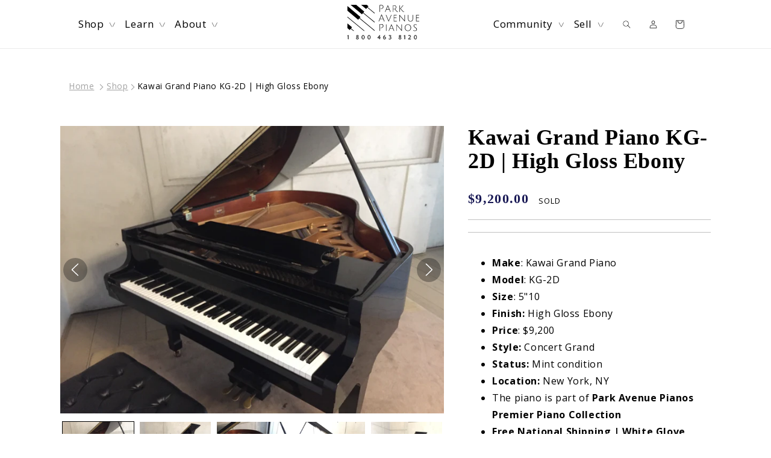

--- FILE ---
content_type: text/html; charset=utf-8
request_url: https://steinwaygrand.com/products/kawai-grand-piano-kg-2d-high-gloss-ebony
body_size: 39091
content:
<!doctype html>
<html class="no-js" lang="en">
  <head>
  <!-- Google tag (gtag.js) -->
<script async src="https://www.googletagmanager.com/gtag/js?id=G-R4M93JDEJH"></script>
<script>
  window.dataLayer = window.dataLayer || [];
  function gtag(){dataLayer.push(arguments);}
  gtag('js', new Date());

  gtag('config', 'G-R4M93JDEJH');
</script>
    <meta charset="utf-8">
    <meta http-equiv="X-UA-Compatible" content="IE=edge">
    <meta name="viewport" content="width=device-width,initial-scale=1">
    <meta name="theme-color" content="">
    <link rel="canonical" href="https://steinwaygrand.com/products/kawai-grand-piano-kg-2d-high-gloss-ebony">
    <link rel="preconnect" href="https://cdn.shopify.com" crossorigin>
	
<link rel="icon" type="image/png" href="//steinwaygrand.com/cdn/shop/files/Intersect_32x32.jpg?v=1707931081"><link rel="preconnect" href="https://fonts.shopifycdn.com" crossorigin><link href="//steinwaygrand.com/cdn/shop/t/13/assets/critical.css?v=63014141636284648721714053133" rel="stylesheet" type="text/css" media="all" />
   <link rel="prefetch" href="https://steinwaygrand.com/cdn/shop/files/download.png?v=1613741033&width=1100" as="image" media="(max-width: 750px)"/>
    <title>
      Kawai Grand Piano KG-2D | High Gloss Ebony
 &ndash; Park Avenue Pianos | Steinway Piano Reseller</title>

    
      <meta name="description" content="Make: Kawai Grand Piano Model: KG-2D Size: 5&quot;10 Finish: High Gloss Ebony Price: $9,200 Style: Concert Grand Status: Mint condition Location: New York, NY The piano is part of Park Avenue Pianos Premier Piano Collection  Free National Shipping | White Glove Piano Movers | International Shipping Available">
    

    

<meta property="og:site_name" content="Park Avenue Pianos | Steinway Piano Reseller">
<meta property="og:url" content="https://steinwaygrand.com/products/kawai-grand-piano-kg-2d-high-gloss-ebony">
<meta property="og:title" content="Kawai Grand Piano KG-2D | High Gloss Ebony">
<meta property="og:type" content="product">
<meta property="og:description" content="Make: Kawai Grand Piano Model: KG-2D Size: 5&quot;10 Finish: High Gloss Ebony Price: $9,200 Style: Concert Grand Status: Mint condition Location: New York, NY The piano is part of Park Avenue Pianos Premier Piano Collection  Free National Shipping | White Glove Piano Movers | International Shipping Available"><meta property="og:image" content="http://steinwaygrand.com/cdn/shop/products/IMG_9569_18ab6735-4578-45a0-9594-a8c64cfc3074.jpg?v=1641906988">
  <meta property="og:image:secure_url" content="https://steinwaygrand.com/cdn/shop/products/IMG_9569_18ab6735-4578-45a0-9594-a8c64cfc3074.jpg?v=1641906988">
  <meta property="og:image:width" content="3264">
  <meta property="og:image:height" content="2448"><meta property="og:price:amount" content="9,200.00">
  <meta property="og:price:currency" content="USD"><meta name="twitter:card" content="summary_large_image">
<meta name="twitter:title" content="Kawai Grand Piano KG-2D | High Gloss Ebony">
<meta name="twitter:description" content="Make: Kawai Grand Piano Model: KG-2D Size: 5&quot;10 Finish: High Gloss Ebony Price: $9,200 Style: Concert Grand Status: Mint condition Location: New York, NY The piano is part of Park Avenue Pianos Premier Piano Collection  Free National Shipping | White Glove Piano Movers | International Shipping Available">


    <script src="//steinwaygrand.com/cdn/shop/t/13/assets/global.js?v=139927768550437873511732887457" defer="defer"></script>
    <script>window.performance && window.performance.mark && window.performance.mark('shopify.content_for_header.start');</script><meta name="google-site-verification" content="AbsmMtu62VpZzBM2BYFVi0Jt9rA2tspRmj5IRZMqrDM">
<meta id="shopify-digital-wallet" name="shopify-digital-wallet" content="/5071601782/digital_wallets/dialog">
<meta name="shopify-checkout-api-token" content="432ec9e5bb9a30c13b3f4d09a9d274d7">
<link rel="alternate" hreflang="x-default" href="https://steinwaygrand.com/products/kawai-grand-piano-kg-2d-high-gloss-ebony">
<link rel="alternate" hreflang="en" href="https://steinwaygrand.com/products/kawai-grand-piano-kg-2d-high-gloss-ebony">
<link rel="alternate" hreflang="en-FR" href="https://steinwaygrand.com/en-fr/products/kawai-grand-piano-kg-2d-high-gloss-ebony">
<link rel="alternate" type="application/json+oembed" href="https://steinwaygrand.com/products/kawai-grand-piano-kg-2d-high-gloss-ebony.oembed">
<script async="async" src="/checkouts/internal/preloads.js?locale=en-US"></script>
<link rel="preconnect" href="https://shop.app" crossorigin="anonymous">
<script async="async" src="https://shop.app/checkouts/internal/preloads.js?locale=en-US&shop_id=5071601782" crossorigin="anonymous"></script>
<script id="apple-pay-shop-capabilities" type="application/json">{"shopId":5071601782,"countryCode":"US","currencyCode":"USD","merchantCapabilities":["supports3DS"],"merchantId":"gid:\/\/shopify\/Shop\/5071601782","merchantName":"Park Avenue Pianos | Steinway Piano Reseller","requiredBillingContactFields":["postalAddress","email"],"requiredShippingContactFields":["postalAddress","email"],"shippingType":"shipping","supportedNetworks":["visa","masterCard","amex","discover","elo","jcb"],"total":{"type":"pending","label":"Park Avenue Pianos | Steinway Piano Reseller","amount":"1.00"},"shopifyPaymentsEnabled":true,"supportsSubscriptions":true}</script>
<script id="shopify-features" type="application/json">{"accessToken":"432ec9e5bb9a30c13b3f4d09a9d274d7","betas":["rich-media-storefront-analytics"],"domain":"steinwaygrand.com","predictiveSearch":true,"shopId":5071601782,"locale":"en"}</script>
<script>var Shopify = Shopify || {};
Shopify.shop = "dev-steinwaygrand.myshopify.com";
Shopify.locale = "en";
Shopify.currency = {"active":"USD","rate":"1.0"};
Shopify.country = "US";
Shopify.theme = {"name":"Dawn Winter 2022","id":120601411702,"schema_name":"Dawn","schema_version":"2.1.0","theme_store_id":null,"role":"main"};
Shopify.theme.handle = "null";
Shopify.theme.style = {"id":null,"handle":null};
Shopify.cdnHost = "steinwaygrand.com/cdn";
Shopify.routes = Shopify.routes || {};
Shopify.routes.root = "/";</script>
<script type="module">!function(o){(o.Shopify=o.Shopify||{}).modules=!0}(window);</script>
<script>!function(o){function n(){var o=[];function n(){o.push(Array.prototype.slice.apply(arguments))}return n.q=o,n}var t=o.Shopify=o.Shopify||{};t.loadFeatures=n(),t.autoloadFeatures=n()}(window);</script>
<script>
  window.ShopifyPay = window.ShopifyPay || {};
  window.ShopifyPay.apiHost = "shop.app\/pay";
  window.ShopifyPay.redirectState = null;
</script>
<script id="shop-js-analytics" type="application/json">{"pageType":"product"}</script>
<script defer="defer" async type="module" src="//steinwaygrand.com/cdn/shopifycloud/shop-js/modules/v2/client.init-shop-cart-sync_BT-GjEfc.en.esm.js"></script>
<script defer="defer" async type="module" src="//steinwaygrand.com/cdn/shopifycloud/shop-js/modules/v2/chunk.common_D58fp_Oc.esm.js"></script>
<script defer="defer" async type="module" src="//steinwaygrand.com/cdn/shopifycloud/shop-js/modules/v2/chunk.modal_xMitdFEc.esm.js"></script>
<script type="module">
  await import("//steinwaygrand.com/cdn/shopifycloud/shop-js/modules/v2/client.init-shop-cart-sync_BT-GjEfc.en.esm.js");
await import("//steinwaygrand.com/cdn/shopifycloud/shop-js/modules/v2/chunk.common_D58fp_Oc.esm.js");
await import("//steinwaygrand.com/cdn/shopifycloud/shop-js/modules/v2/chunk.modal_xMitdFEc.esm.js");

  window.Shopify.SignInWithShop?.initShopCartSync?.({"fedCMEnabled":true,"windoidEnabled":true});

</script>
<script>
  window.Shopify = window.Shopify || {};
  if (!window.Shopify.featureAssets) window.Shopify.featureAssets = {};
  window.Shopify.featureAssets['shop-js'] = {"shop-cart-sync":["modules/v2/client.shop-cart-sync_DZOKe7Ll.en.esm.js","modules/v2/chunk.common_D58fp_Oc.esm.js","modules/v2/chunk.modal_xMitdFEc.esm.js"],"init-fed-cm":["modules/v2/client.init-fed-cm_B6oLuCjv.en.esm.js","modules/v2/chunk.common_D58fp_Oc.esm.js","modules/v2/chunk.modal_xMitdFEc.esm.js"],"shop-cash-offers":["modules/v2/client.shop-cash-offers_D2sdYoxE.en.esm.js","modules/v2/chunk.common_D58fp_Oc.esm.js","modules/v2/chunk.modal_xMitdFEc.esm.js"],"shop-login-button":["modules/v2/client.shop-login-button_QeVjl5Y3.en.esm.js","modules/v2/chunk.common_D58fp_Oc.esm.js","modules/v2/chunk.modal_xMitdFEc.esm.js"],"pay-button":["modules/v2/client.pay-button_DXTOsIq6.en.esm.js","modules/v2/chunk.common_D58fp_Oc.esm.js","modules/v2/chunk.modal_xMitdFEc.esm.js"],"shop-button":["modules/v2/client.shop-button_DQZHx9pm.en.esm.js","modules/v2/chunk.common_D58fp_Oc.esm.js","modules/v2/chunk.modal_xMitdFEc.esm.js"],"avatar":["modules/v2/client.avatar_BTnouDA3.en.esm.js"],"init-windoid":["modules/v2/client.init-windoid_CR1B-cfM.en.esm.js","modules/v2/chunk.common_D58fp_Oc.esm.js","modules/v2/chunk.modal_xMitdFEc.esm.js"],"init-shop-for-new-customer-accounts":["modules/v2/client.init-shop-for-new-customer-accounts_C_vY_xzh.en.esm.js","modules/v2/client.shop-login-button_QeVjl5Y3.en.esm.js","modules/v2/chunk.common_D58fp_Oc.esm.js","modules/v2/chunk.modal_xMitdFEc.esm.js"],"init-shop-email-lookup-coordinator":["modules/v2/client.init-shop-email-lookup-coordinator_BI7n9ZSv.en.esm.js","modules/v2/chunk.common_D58fp_Oc.esm.js","modules/v2/chunk.modal_xMitdFEc.esm.js"],"init-shop-cart-sync":["modules/v2/client.init-shop-cart-sync_BT-GjEfc.en.esm.js","modules/v2/chunk.common_D58fp_Oc.esm.js","modules/v2/chunk.modal_xMitdFEc.esm.js"],"shop-toast-manager":["modules/v2/client.shop-toast-manager_DiYdP3xc.en.esm.js","modules/v2/chunk.common_D58fp_Oc.esm.js","modules/v2/chunk.modal_xMitdFEc.esm.js"],"init-customer-accounts":["modules/v2/client.init-customer-accounts_D9ZNqS-Q.en.esm.js","modules/v2/client.shop-login-button_QeVjl5Y3.en.esm.js","modules/v2/chunk.common_D58fp_Oc.esm.js","modules/v2/chunk.modal_xMitdFEc.esm.js"],"init-customer-accounts-sign-up":["modules/v2/client.init-customer-accounts-sign-up_iGw4briv.en.esm.js","modules/v2/client.shop-login-button_QeVjl5Y3.en.esm.js","modules/v2/chunk.common_D58fp_Oc.esm.js","modules/v2/chunk.modal_xMitdFEc.esm.js"],"shop-follow-button":["modules/v2/client.shop-follow-button_CqMgW2wH.en.esm.js","modules/v2/chunk.common_D58fp_Oc.esm.js","modules/v2/chunk.modal_xMitdFEc.esm.js"],"checkout-modal":["modules/v2/client.checkout-modal_xHeaAweL.en.esm.js","modules/v2/chunk.common_D58fp_Oc.esm.js","modules/v2/chunk.modal_xMitdFEc.esm.js"],"shop-login":["modules/v2/client.shop-login_D91U-Q7h.en.esm.js","modules/v2/chunk.common_D58fp_Oc.esm.js","modules/v2/chunk.modal_xMitdFEc.esm.js"],"lead-capture":["modules/v2/client.lead-capture_BJmE1dJe.en.esm.js","modules/v2/chunk.common_D58fp_Oc.esm.js","modules/v2/chunk.modal_xMitdFEc.esm.js"],"payment-terms":["modules/v2/client.payment-terms_Ci9AEqFq.en.esm.js","modules/v2/chunk.common_D58fp_Oc.esm.js","modules/v2/chunk.modal_xMitdFEc.esm.js"]};
</script>
<script>(function() {
  var isLoaded = false;
  function asyncLoad() {
    if (isLoaded) return;
    isLoaded = true;
    var urls = ["https:\/\/chimpstatic.com\/mcjs-connected\/js\/users\/498b21f2eb0fad93824df1163\/4f38d8d64c05be19215c2b3d6.js?shop=dev-steinwaygrand.myshopify.com","\/\/cdn.ywxi.net\/js\/partner-shopify.js?shop=dev-steinwaygrand.myshopify.com","\/\/cdn.ywxi.net\/js\/partner-shopify.js?shop=dev-steinwaygrand.myshopify.com","https:\/\/instafeed.nfcube.com\/cdn\/d683e067d2b0074a2136358a883b544c.js?shop=dev-steinwaygrand.myshopify.com","\/\/cdn.shopify.com\/proxy\/7dfa93e4287ff4555a75e17d549b15a9169215effbf277bba56107d21fac369f\/cdn.shopify.com\/s\/files\/1\/0050\/7160\/1782\/t\/13\/assets\/nerdy_form_init.js?v=1663184291\u0026shop=dev-steinwaygrand.myshopify.com\u0026sp-cache-control=cHVibGljLCBtYXgtYWdlPTkwMA"];
    for (var i = 0; i < urls.length; i++) {
      var s = document.createElement('script');
      s.type = 'text/javascript';
      s.async = true;
      s.src = urls[i];
      var x = document.getElementsByTagName('script')[0];
      x.parentNode.insertBefore(s, x);
    }
  };
  if(window.attachEvent) {
    window.attachEvent('onload', asyncLoad);
  } else {
    window.addEventListener('load', asyncLoad, false);
  }
})();</script>
<script id="__st">var __st={"a":5071601782,"offset":-18000,"reqid":"8793379c-e9c7-4108-8e0c-19ebabd98962-1769349095","pageurl":"steinwaygrand.com\/products\/kawai-grand-piano-kg-2d-high-gloss-ebony","u":"d82fef5b4bec","p":"product","rtyp":"product","rid":2569642705014};</script>
<script>window.ShopifyPaypalV4VisibilityTracking = true;</script>
<script id="captcha-bootstrap">!function(){'use strict';const t='contact',e='account',n='new_comment',o=[[t,t],['blogs',n],['comments',n],[t,'customer']],c=[[e,'customer_login'],[e,'guest_login'],[e,'recover_customer_password'],[e,'create_customer']],r=t=>t.map((([t,e])=>`form[action*='/${t}']:not([data-nocaptcha='true']) input[name='form_type'][value='${e}']`)).join(','),a=t=>()=>t?[...document.querySelectorAll(t)].map((t=>t.form)):[];function s(){const t=[...o],e=r(t);return a(e)}const i='password',u='form_key',d=['recaptcha-v3-token','g-recaptcha-response','h-captcha-response',i],f=()=>{try{return window.sessionStorage}catch{return}},m='__shopify_v',_=t=>t.elements[u];function p(t,e,n=!1){try{const o=window.sessionStorage,c=JSON.parse(o.getItem(e)),{data:r}=function(t){const{data:e,action:n}=t;return t[m]||n?{data:e,action:n}:{data:t,action:n}}(c);for(const[e,n]of Object.entries(r))t.elements[e]&&(t.elements[e].value=n);n&&o.removeItem(e)}catch(o){console.error('form repopulation failed',{error:o})}}const l='form_type',E='cptcha';function T(t){t.dataset[E]=!0}const w=window,h=w.document,L='Shopify',v='ce_forms',y='captcha';let A=!1;((t,e)=>{const n=(g='f06e6c50-85a8-45c8-87d0-21a2b65856fe',I='https://cdn.shopify.com/shopifycloud/storefront-forms-hcaptcha/ce_storefront_forms_captcha_hcaptcha.v1.5.2.iife.js',D={infoText:'Protected by hCaptcha',privacyText:'Privacy',termsText:'Terms'},(t,e,n)=>{const o=w[L][v],c=o.bindForm;if(c)return c(t,g,e,D).then(n);var r;o.q.push([[t,g,e,D],n]),r=I,A||(h.body.append(Object.assign(h.createElement('script'),{id:'captcha-provider',async:!0,src:r})),A=!0)});var g,I,D;w[L]=w[L]||{},w[L][v]=w[L][v]||{},w[L][v].q=[],w[L][y]=w[L][y]||{},w[L][y].protect=function(t,e){n(t,void 0,e),T(t)},Object.freeze(w[L][y]),function(t,e,n,w,h,L){const[v,y,A,g]=function(t,e,n){const i=e?o:[],u=t?c:[],d=[...i,...u],f=r(d),m=r(i),_=r(d.filter((([t,e])=>n.includes(e))));return[a(f),a(m),a(_),s()]}(w,h,L),I=t=>{const e=t.target;return e instanceof HTMLFormElement?e:e&&e.form},D=t=>v().includes(t);t.addEventListener('submit',(t=>{const e=I(t);if(!e)return;const n=D(e)&&!e.dataset.hcaptchaBound&&!e.dataset.recaptchaBound,o=_(e),c=g().includes(e)&&(!o||!o.value);(n||c)&&t.preventDefault(),c&&!n&&(function(t){try{if(!f())return;!function(t){const e=f();if(!e)return;const n=_(t);if(!n)return;const o=n.value;o&&e.removeItem(o)}(t);const e=Array.from(Array(32),(()=>Math.random().toString(36)[2])).join('');!function(t,e){_(t)||t.append(Object.assign(document.createElement('input'),{type:'hidden',name:u})),t.elements[u].value=e}(t,e),function(t,e){const n=f();if(!n)return;const o=[...t.querySelectorAll(`input[type='${i}']`)].map((({name:t})=>t)),c=[...d,...o],r={};for(const[a,s]of new FormData(t).entries())c.includes(a)||(r[a]=s);n.setItem(e,JSON.stringify({[m]:1,action:t.action,data:r}))}(t,e)}catch(e){console.error('failed to persist form',e)}}(e),e.submit())}));const S=(t,e)=>{t&&!t.dataset[E]&&(n(t,e.some((e=>e===t))),T(t))};for(const o of['focusin','change'])t.addEventListener(o,(t=>{const e=I(t);D(e)&&S(e,y())}));const B=e.get('form_key'),M=e.get(l),P=B&&M;t.addEventListener('DOMContentLoaded',(()=>{const t=y();if(P)for(const e of t)e.elements[l].value===M&&p(e,B);[...new Set([...A(),...v().filter((t=>'true'===t.dataset.shopifyCaptcha))])].forEach((e=>S(e,t)))}))}(h,new URLSearchParams(w.location.search),n,t,e,['guest_login'])})(!0,!0)}();</script>
<script integrity="sha256-4kQ18oKyAcykRKYeNunJcIwy7WH5gtpwJnB7kiuLZ1E=" data-source-attribution="shopify.loadfeatures" defer="defer" src="//steinwaygrand.com/cdn/shopifycloud/storefront/assets/storefront/load_feature-a0a9edcb.js" crossorigin="anonymous"></script>
<script crossorigin="anonymous" defer="defer" src="//steinwaygrand.com/cdn/shopifycloud/storefront/assets/shopify_pay/storefront-65b4c6d7.js?v=20250812"></script>
<script data-source-attribution="shopify.dynamic_checkout.dynamic.init">var Shopify=Shopify||{};Shopify.PaymentButton=Shopify.PaymentButton||{isStorefrontPortableWallets:!0,init:function(){window.Shopify.PaymentButton.init=function(){};var t=document.createElement("script");t.src="https://steinwaygrand.com/cdn/shopifycloud/portable-wallets/latest/portable-wallets.en.js",t.type="module",document.head.appendChild(t)}};
</script>
<script data-source-attribution="shopify.dynamic_checkout.buyer_consent">
  function portableWalletsHideBuyerConsent(e){var t=document.getElementById("shopify-buyer-consent"),n=document.getElementById("shopify-subscription-policy-button");t&&n&&(t.classList.add("hidden"),t.setAttribute("aria-hidden","true"),n.removeEventListener("click",e))}function portableWalletsShowBuyerConsent(e){var t=document.getElementById("shopify-buyer-consent"),n=document.getElementById("shopify-subscription-policy-button");t&&n&&(t.classList.remove("hidden"),t.removeAttribute("aria-hidden"),n.addEventListener("click",e))}window.Shopify?.PaymentButton&&(window.Shopify.PaymentButton.hideBuyerConsent=portableWalletsHideBuyerConsent,window.Shopify.PaymentButton.showBuyerConsent=portableWalletsShowBuyerConsent);
</script>
<script data-source-attribution="shopify.dynamic_checkout.cart.bootstrap">document.addEventListener("DOMContentLoaded",(function(){function t(){return document.querySelector("shopify-accelerated-checkout-cart, shopify-accelerated-checkout")}if(t())Shopify.PaymentButton.init();else{new MutationObserver((function(e,n){t()&&(Shopify.PaymentButton.init(),n.disconnect())})).observe(document.body,{childList:!0,subtree:!0})}}));
</script>
<link id="shopify-accelerated-checkout-styles" rel="stylesheet" media="screen" href="https://steinwaygrand.com/cdn/shopifycloud/portable-wallets/latest/accelerated-checkout-backwards-compat.css" crossorigin="anonymous">
<style id="shopify-accelerated-checkout-cart">
        #shopify-buyer-consent {
  margin-top: 1em;
  display: inline-block;
  width: 100%;
}

#shopify-buyer-consent.hidden {
  display: none;
}

#shopify-subscription-policy-button {
  background: none;
  border: none;
  padding: 0;
  text-decoration: underline;
  font-size: inherit;
  cursor: pointer;
}

#shopify-subscription-policy-button::before {
  box-shadow: none;
}

      </style>
<script id="sections-script" data-sections="main-product,header-mega,footer" defer="defer" src="//steinwaygrand.com/cdn/shop/t/13/compiled_assets/scripts.js?v=6762"></script>
<script>window.performance && window.performance.mark && window.performance.mark('shopify.content_for_header.end');</script>


    <style data-shopify>
      @font-face {
  font-family: "Open Sans";
  font-weight: 400;
  font-style: normal;
  font-display: swap;
  src: url("//steinwaygrand.com/cdn/fonts/open_sans/opensans_n4.c32e4d4eca5273f6d4ee95ddf54b5bbb75fc9b61.woff2") format("woff2"),
       url("//steinwaygrand.com/cdn/fonts/open_sans/opensans_n4.5f3406f8d94162b37bfa232b486ac93ee892406d.woff") format("woff");
}

      @font-face {
  font-family: "Open Sans";
  font-weight: 700;
  font-style: normal;
  font-display: swap;
  src: url("//steinwaygrand.com/cdn/fonts/open_sans/opensans_n7.a9393be1574ea8606c68f4441806b2711d0d13e4.woff2") format("woff2"),
       url("//steinwaygrand.com/cdn/fonts/open_sans/opensans_n7.7b8af34a6ebf52beb1a4c1d8c73ad6910ec2e553.woff") format("woff");
}

      @font-face {
  font-family: "Open Sans";
  font-weight: 400;
  font-style: italic;
  font-display: swap;
  src: url("//steinwaygrand.com/cdn/fonts/open_sans/opensans_i4.6f1d45f7a46916cc95c694aab32ecbf7509cbf33.woff2") format("woff2"),
       url("//steinwaygrand.com/cdn/fonts/open_sans/opensans_i4.4efaa52d5a57aa9a57c1556cc2b7465d18839daa.woff") format("woff");
}

      @font-face {
  font-family: "Open Sans";
  font-weight: 700;
  font-style: italic;
  font-display: swap;
  src: url("//steinwaygrand.com/cdn/fonts/open_sans/opensans_i7.916ced2e2ce15f7fcd95d196601a15e7b89ee9a4.woff2") format("woff2"),
       url("//steinwaygrand.com/cdn/fonts/open_sans/opensans_i7.99a9cff8c86ea65461de497ade3d515a98f8b32a.woff") format("woff");
}

      @font-face {
  font-family: "Playfair Display";
  font-weight: 700;
  font-style: normal;
  font-display: swap;
  src: url("//steinwaygrand.com/cdn/fonts/playfair_display/playfairdisplay_n7.592b3435e0fff3f50b26d410c73ae7ec893f6910.woff2") format("woff2"),
       url("//steinwaygrand.com/cdn/fonts/playfair_display/playfairdisplay_n7.998b1417dec711058cce2abb61a0b8c59066498f.woff") format("woff");
}


      :root {
        --font-body-family: "Open Sans", sans-serif;
        --font-body-style: normal;
        --font-body-weight: 400;

        --font-heading-family: "Playfair Display", serif;
        --font-heading-style: normal;
        --font-heading-weight: 700;

        --color-base-text: 0, 0, 0;
        --color-base-background-1: 255, 255, 255;
        --color-base-background-2: 243, 243, 243;
        --color-base-solid-button-labels: 255, 255, 255;
        --color-base-outline-button-labels: 18, 18, 18;
        --color-base-accent-1: 18, 18, 18;
        --color-base-accent-2: 51, 79, 180;
        --payment-terms-background-color: #FFFFFF;

        --gradient-base-background-1: #FFFFFF;
        --gradient-base-background-2: #F3F3F3;
        --gradient-base-accent-1: #121212;
        --gradient-base-accent-2: #334FB4;

        --page-width: 160rem;
      }

      *,
      *::before,
      *::after {
        box-sizing: inherit;
      }

      html {
        box-sizing: border-box;
        font-size: 62.5%;
        height: 100%;
      }

      body {
        display: grid;
        grid-template-rows: auto auto 1fr auto;
        grid-template-columns: 100%;
        min-height: 100%;
        margin: 0;
        font-size: 1.5rem;
        letter-spacing: 0.06rem;
        line-height: 1.8;
        font-family: var(--font-body-family);
        font-style: var(--font-body-style);
        font-weight: var(--font-body-weight);
      }

      @media screen and (min-width: 750px) {
        body {
          font-size: 1.6rem;
        }
      }
    </style>

    <link href="//steinwaygrand.com/cdn/shop/t/13/assets/base.css?v=38029812199164691851733394970" rel="stylesheet" type="text/css" media="all" />
    <link href="//steinwaygrand.com/cdn/shop/t/13/assets/mega-header.css?v=16583518129736499531730306597" rel="stylesheet" type="text/css" media="all" />
<link rel="preload" as="font" href="//steinwaygrand.com/cdn/fonts/open_sans/opensans_n4.c32e4d4eca5273f6d4ee95ddf54b5bbb75fc9b61.woff2" type="font/woff2" crossorigin><link rel="preload" as="font" href="//steinwaygrand.com/cdn/fonts/playfair_display/playfairdisplay_n7.592b3435e0fff3f50b26d410c73ae7ec893f6910.woff2" type="font/woff2" crossorigin><link rel="stylesheet" href="//steinwaygrand.com/cdn/shop/t/13/assets/component-predictive-search.css?v=171342419786403665911641802149" media="print" onload="this.media='all'"><!-- <link rel="preload" as="font" href="https://use.typekit.net/csm6jyt.css"> -->
    <link rel="prefetch" as="font" href="//steinwaygrand.com/cdn/shop/t/13/assets/font-minion.css?v=64554752833848237551714055838" type="font/woff2" crossorigin>
    <script>document.documentElement.className = document.documentElement.className.replace('no-js', 'js');</script>
  

<script src="https://cdn.shopify.com/s/files/1/0050/7160/1782/t/13/assets/nerdy_form_widget.js?v=1663184288" defer="defer"></script>

<!-- BEGIN app block: shopify://apps/accessibility-sgtlab/blocks/app-block/36fcf8e3-0880-44a4-a97c-905cfdb1d931 --><div id="sgt-accessibility-widget" style="display: none;">
</div>


<!-- END app block --><!-- BEGIN app block: shopify://apps/vslide-variant-images-gallery/blocks/app-embed/e22d46a9-b20f-46ef-839e-96f4f8caeb06 -->
<script>document.write('<script src="' + 'https://gravity-software.com//js/shopify/slider_prod2569642705014.js?v=' + Math.floor(Math.random() * 100) + '"\><\/script>'); </script> <script    type="text/javascript" src="https://gravity-software.com/js/shopify/slider_imagesbystore5071601782.js?v=0a87df256"></script> 
 
<script>

var imageDimensionsWidth = {};
var imageDimensionsHeight = {};
var imageSrcAttr = {};
var altTag = {};  

var mediaGS = [];  
  var productImagesGS = [];
var productImagesGSUrls = [];

  var productImageUrl = "products/IMG_9569_18ab6735-4578-45a0-9594-a8c64cfc3074.jpg";
  var dotPosition = productImageUrl.lastIndexOf(".");
  productImageUrl = productImageUrl.substr(0, dotPosition);
  productImagesGS.push(productImageUrl);
  imageDimensionsWidth[29237871607926] = "3264";
  imageDimensionsHeight[29237871607926] = "2448";
  altTag[29237871607926] = "Kawai Grand Piano KG-2D | High Gloss Ebony";
  imageSrcAttr[29237871607926] = "products/IMG_9569_18ab6735-4578-45a0-9594-a8c64cfc3074.jpg";
  productImagesGSUrls.push("//steinwaygrand.com/cdn/shop/products/IMG_9569_18ab6735-4578-45a0-9594-a8c64cfc3074_240x.jpg?v=1641906988");

  var productImageUrl = "products/IMG_9568_61bac691-dc05-4e0e-8d6d-9548a9029c78.jpg";
  var dotPosition = productImageUrl.lastIndexOf(".");
  productImageUrl = productImageUrl.substr(0, dotPosition);
  productImagesGS.push(productImageUrl);
  imageDimensionsWidth[29237871640694] = "3264";
  imageDimensionsHeight[29237871640694] = "2448";
  altTag[29237871640694] = "Kawai Grand Piano KG-2D | High Gloss Ebony";
  imageSrcAttr[29237871640694] = "products/IMG_9568_61bac691-dc05-4e0e-8d6d-9548a9029c78.jpg";
  productImagesGSUrls.push("//steinwaygrand.com/cdn/shop/products/IMG_9568_61bac691-dc05-4e0e-8d6d-9548a9029c78_240x.jpg?v=1641906988");

  var productImageUrl = "products/IMG_9572_1325336e-1f55-4db6-a915-03ae3a121f86.jpg";
  var dotPosition = productImageUrl.lastIndexOf(".");
  productImageUrl = productImageUrl.substr(0, dotPosition);
  productImagesGS.push(productImageUrl);
  imageDimensionsWidth[29237871673462] = "3264";
  imageDimensionsHeight[29237871673462] = "2448";
  altTag[29237871673462] = "Kawai Grand Piano KG-2D | High Gloss Ebony";
  imageSrcAttr[29237871673462] = "products/IMG_9572_1325336e-1f55-4db6-a915-03ae3a121f86.jpg";
  productImagesGSUrls.push("//steinwaygrand.com/cdn/shop/products/IMG_9572_1325336e-1f55-4db6-a915-03ae3a121f86_240x.jpg?v=1641906988");

  var productImageUrl = "products/IMG_9575_7b28c165-3369-414b-b8a1-35607e96fbea.jpg";
  var dotPosition = productImageUrl.lastIndexOf(".");
  productImageUrl = productImageUrl.substr(0, dotPosition);
  productImagesGS.push(productImageUrl);
  imageDimensionsWidth[29237871706230] = "2448";
  imageDimensionsHeight[29237871706230] = "3264";
  altTag[29237871706230] = "Kawai Grand Piano KG-2D | High Gloss Ebony";
  imageSrcAttr[29237871706230] = "products/IMG_9575_7b28c165-3369-414b-b8a1-35607e96fbea.jpg";
  productImagesGSUrls.push("//steinwaygrand.com/cdn/shop/products/IMG_9575_7b28c165-3369-414b-b8a1-35607e96fbea_240x.jpg?v=1641906988");

  var productImageUrl = "products/IMG_9567_75637340-53b3-4cfb-86e6-8f0b71503d2c.jpg";
  var dotPosition = productImageUrl.lastIndexOf(".");
  productImageUrl = productImageUrl.substr(0, dotPosition);
  productImagesGS.push(productImageUrl);
  imageDimensionsWidth[29237871738998] = "3264";
  imageDimensionsHeight[29237871738998] = "2448";
  altTag[29237871738998] = "Kawai Grand Piano KG-2D | High Gloss Ebony";
  imageSrcAttr[29237871738998] = "products/IMG_9567_75637340-53b3-4cfb-86e6-8f0b71503d2c.jpg";
  productImagesGSUrls.push("//steinwaygrand.com/cdn/shop/products/IMG_9567_75637340-53b3-4cfb-86e6-8f0b71503d2c_240x.jpg?v=1641906988");

                           
                           var mediaObjectGS ={id: "21489968054390", mediaType:"image", previewImgURL:"//steinwaygrand.com/cdn/shop/products/IMG_9569_18ab6735-4578-45a0-9594-a8c64cfc3074_240x.jpg?v=1641906988", previewImg:"products/IMG_9569_18ab6735-4578-45a0-9594-a8c64cfc3074.jpg", tag:"//steinwaygrand.com/cdn/shop/products/IMG_9569_18ab6735-4578-45a0-9594-a8c64cfc3074_240x.jpg?v=1641906988"};  
            mediaGS.push(mediaObjectGS);
    
                           
                           var mediaObjectGS ={id: "21489968087158", mediaType:"image", previewImgURL:"//steinwaygrand.com/cdn/shop/products/IMG_9568_61bac691-dc05-4e0e-8d6d-9548a9029c78_240x.jpg?v=1641906988", previewImg:"products/IMG_9568_61bac691-dc05-4e0e-8d6d-9548a9029c78.jpg", tag:"//steinwaygrand.com/cdn/shop/products/IMG_9568_61bac691-dc05-4e0e-8d6d-9548a9029c78_240x.jpg?v=1641906988"};  
            mediaGS.push(mediaObjectGS);
    
                           
                           var mediaObjectGS ={id: "21489968119926", mediaType:"image", previewImgURL:"//steinwaygrand.com/cdn/shop/products/IMG_9572_1325336e-1f55-4db6-a915-03ae3a121f86_240x.jpg?v=1641906988", previewImg:"products/IMG_9572_1325336e-1f55-4db6-a915-03ae3a121f86.jpg", tag:"//steinwaygrand.com/cdn/shop/products/IMG_9572_1325336e-1f55-4db6-a915-03ae3a121f86_240x.jpg?v=1641906988"};  
            mediaGS.push(mediaObjectGS);
    
                           
                           var mediaObjectGS ={id: "21489968152694", mediaType:"image", previewImgURL:"//steinwaygrand.com/cdn/shop/products/IMG_9575_7b28c165-3369-414b-b8a1-35607e96fbea_240x.jpg?v=1641906988", previewImg:"products/IMG_9575_7b28c165-3369-414b-b8a1-35607e96fbea.jpg", tag:"//steinwaygrand.com/cdn/shop/products/IMG_9575_7b28c165-3369-414b-b8a1-35607e96fbea_240x.jpg?v=1641906988"};  
            mediaGS.push(mediaObjectGS);
    
                           
                           var mediaObjectGS ={id: "21489968185462", mediaType:"image", previewImgURL:"//steinwaygrand.com/cdn/shop/products/IMG_9567_75637340-53b3-4cfb-86e6-8f0b71503d2c_240x.jpg?v=1641906988", previewImg:"products/IMG_9567_75637340-53b3-4cfb-86e6-8f0b71503d2c.jpg", tag:"//steinwaygrand.com/cdn/shop/products/IMG_9567_75637340-53b3-4cfb-86e6-8f0b71503d2c_240x.jpg?v=1641906988"};  
            mediaGS.push(mediaObjectGS);
    
</script>

<script  type="text/javascript">
					  gsCollection = {
					    
					  };
					</script>
					
<link rel="stylesheet" href="https://gravity-software.com/js/shopify/rondell/jquery.rondellf85.css?v=123"/>					


    <!-- END app block --><!-- BEGIN app block: shopify://apps/go-product-page-gallery-zoom/blocks/app-embed/00e2bd89-9dbb-4f36-8a7f-03768835bc78 -->

<script>
  if (typeof __productWizRio !== 'undefined') {
    throw new Error('Rio code has already been instantiated!');
  }
  var __productWizRioProduct = {"id":2569642705014,"title":"Kawai Grand Piano KG-2D | High Gloss Ebony","handle":"kawai-grand-piano-kg-2d-high-gloss-ebony","description":"\u003cdiv class=\"text-align--center\"\u003e\n\u003ch1 class=\"f--title\"\u003e\u003c\/h1\u003e\n\u003c\/div\u003e\n\u003cdiv\u003e\n\u003cul\u003e\n\u003cli\u003e\n\u003cstrong\u003eMake\u003c\/strong\u003e: Kawai Grand Piano\u003c\/li\u003e\n\u003cli\u003e\n\u003cstrong\u003eModel\u003c\/strong\u003e: KG-2D\u003c\/li\u003e\n\u003cli\u003e\n\u003cstrong\u003eSize\u003c\/strong\u003e: 5\"10\u003c\/li\u003e\n\u003cli\u003e\n\u003cstrong\u003eFinish:\u003c\/strong\u003e High Gloss Ebony\u003c\/li\u003e\n\u003cli\u003e\n\u003cstrong\u003ePrice\u003c\/strong\u003e: $9,200\u003c\/li\u003e\n\u003cli\u003e\n\u003cstrong\u003eStyle: \u003c\/strong\u003eConcert Grand\u003c\/li\u003e\n\u003cli\u003e\n\u003cstrong\u003eStatus:\u003c\/strong\u003e Mint condition\u003c\/li\u003e\n\u003cli\u003e\n\u003cstrong\u003eLocation: \u003c\/strong\u003eNew York, NY\u003c\/li\u003e\n\u003cli\u003eThe piano is part of\u003cb\u003e Park Avenue Pianos Premier Piano Collection \u003c\/b\u003e\n\u003c\/li\u003e\n\u003cli\u003e\u003cstrong\u003eFree National Shipping | White Glove Piano Movers | International Shipping Available\u003c\/strong\u003e\u003c\/li\u003e\n\u003c\/ul\u003e\n\u003c\/div\u003e","published_at":"2019-02-26T13:32:07-05:00","created_at":"2019-02-26T13:53:27-05:00","vendor":"kawai","type":"kawai","tags":["Sold"],"price":920000,"price_min":920000,"price_max":920000,"available":false,"price_varies":false,"compare_at_price":null,"compare_at_price_min":0,"compare_at_price_max":0,"compare_at_price_varies":false,"variants":[{"id":22335935381622,"title":"Default Title","option1":"Default Title","option2":null,"option3":null,"sku":"","requires_shipping":true,"taxable":true,"featured_image":null,"available":false,"name":"Kawai Grand Piano KG-2D | High Gloss Ebony","public_title":null,"options":["Default Title"],"price":920000,"weight":0,"compare_at_price":null,"inventory_management":"shopify","barcode":"","requires_selling_plan":false,"selling_plan_allocations":[]}],"images":["\/\/steinwaygrand.com\/cdn\/shop\/products\/IMG_9569_18ab6735-4578-45a0-9594-a8c64cfc3074.jpg?v=1641906988","\/\/steinwaygrand.com\/cdn\/shop\/products\/IMG_9568_61bac691-dc05-4e0e-8d6d-9548a9029c78.jpg?v=1641906988","\/\/steinwaygrand.com\/cdn\/shop\/products\/IMG_9572_1325336e-1f55-4db6-a915-03ae3a121f86.jpg?v=1641906988","\/\/steinwaygrand.com\/cdn\/shop\/products\/IMG_9575_7b28c165-3369-414b-b8a1-35607e96fbea.jpg?v=1641906988","\/\/steinwaygrand.com\/cdn\/shop\/products\/IMG_9567_75637340-53b3-4cfb-86e6-8f0b71503d2c.jpg?v=1641906988"],"featured_image":"\/\/steinwaygrand.com\/cdn\/shop\/products\/IMG_9569_18ab6735-4578-45a0-9594-a8c64cfc3074.jpg?v=1641906988","options":["Title"],"media":[{"alt":null,"id":21489968054390,"position":1,"preview_image":{"aspect_ratio":1.333,"height":2448,"width":3264,"src":"\/\/steinwaygrand.com\/cdn\/shop\/products\/IMG_9569_18ab6735-4578-45a0-9594-a8c64cfc3074.jpg?v=1641906988"},"aspect_ratio":1.333,"height":2448,"media_type":"image","src":"\/\/steinwaygrand.com\/cdn\/shop\/products\/IMG_9569_18ab6735-4578-45a0-9594-a8c64cfc3074.jpg?v=1641906988","width":3264},{"alt":null,"id":21489968087158,"position":2,"preview_image":{"aspect_ratio":1.333,"height":2448,"width":3264,"src":"\/\/steinwaygrand.com\/cdn\/shop\/products\/IMG_9568_61bac691-dc05-4e0e-8d6d-9548a9029c78.jpg?v=1641906988"},"aspect_ratio":1.333,"height":2448,"media_type":"image","src":"\/\/steinwaygrand.com\/cdn\/shop\/products\/IMG_9568_61bac691-dc05-4e0e-8d6d-9548a9029c78.jpg?v=1641906988","width":3264},{"alt":null,"id":21489968119926,"position":3,"preview_image":{"aspect_ratio":1.333,"height":2448,"width":3264,"src":"\/\/steinwaygrand.com\/cdn\/shop\/products\/IMG_9572_1325336e-1f55-4db6-a915-03ae3a121f86.jpg?v=1641906988"},"aspect_ratio":1.333,"height":2448,"media_type":"image","src":"\/\/steinwaygrand.com\/cdn\/shop\/products\/IMG_9572_1325336e-1f55-4db6-a915-03ae3a121f86.jpg?v=1641906988","width":3264},{"alt":null,"id":21489968152694,"position":4,"preview_image":{"aspect_ratio":0.75,"height":3264,"width":2448,"src":"\/\/steinwaygrand.com\/cdn\/shop\/products\/IMG_9575_7b28c165-3369-414b-b8a1-35607e96fbea.jpg?v=1641906988"},"aspect_ratio":0.75,"height":3264,"media_type":"image","src":"\/\/steinwaygrand.com\/cdn\/shop\/products\/IMG_9575_7b28c165-3369-414b-b8a1-35607e96fbea.jpg?v=1641906988","width":2448},{"alt":null,"id":21489968185462,"position":5,"preview_image":{"aspect_ratio":1.333,"height":2448,"width":3264,"src":"\/\/steinwaygrand.com\/cdn\/shop\/products\/IMG_9567_75637340-53b3-4cfb-86e6-8f0b71503d2c.jpg?v=1641906988"},"aspect_ratio":1.333,"height":2448,"media_type":"image","src":"\/\/steinwaygrand.com\/cdn\/shop\/products\/IMG_9567_75637340-53b3-4cfb-86e6-8f0b71503d2c.jpg?v=1641906988","width":3264}],"requires_selling_plan":false,"selling_plan_groups":[],"content":"\u003cdiv class=\"text-align--center\"\u003e\n\u003ch1 class=\"f--title\"\u003e\u003c\/h1\u003e\n\u003c\/div\u003e\n\u003cdiv\u003e\n\u003cul\u003e\n\u003cli\u003e\n\u003cstrong\u003eMake\u003c\/strong\u003e: Kawai Grand Piano\u003c\/li\u003e\n\u003cli\u003e\n\u003cstrong\u003eModel\u003c\/strong\u003e: KG-2D\u003c\/li\u003e\n\u003cli\u003e\n\u003cstrong\u003eSize\u003c\/strong\u003e: 5\"10\u003c\/li\u003e\n\u003cli\u003e\n\u003cstrong\u003eFinish:\u003c\/strong\u003e High Gloss Ebony\u003c\/li\u003e\n\u003cli\u003e\n\u003cstrong\u003ePrice\u003c\/strong\u003e: $9,200\u003c\/li\u003e\n\u003cli\u003e\n\u003cstrong\u003eStyle: \u003c\/strong\u003eConcert Grand\u003c\/li\u003e\n\u003cli\u003e\n\u003cstrong\u003eStatus:\u003c\/strong\u003e Mint condition\u003c\/li\u003e\n\u003cli\u003e\n\u003cstrong\u003eLocation: \u003c\/strong\u003eNew York, NY\u003c\/li\u003e\n\u003cli\u003eThe piano is part of\u003cb\u003e Park Avenue Pianos Premier Piano Collection \u003c\/b\u003e\n\u003c\/li\u003e\n\u003cli\u003e\u003cstrong\u003eFree National Shipping | White Glove Piano Movers | International Shipping Available\u003c\/strong\u003e\u003c\/li\u003e\n\u003c\/ul\u003e\n\u003c\/div\u003e"};
  if (typeof __productWizRioProduct === 'object' && __productWizRioProduct !== null) {
    __productWizRioProduct.options = [{"name":"Title","position":1,"values":["Default Title"]}];
  }
  
  var __productWizRioGzipDecoder=(()=>{var N=Object.defineProperty;var Ar=Object.getOwnPropertyDescriptor;var Mr=Object.getOwnPropertyNames;var Sr=Object.prototype.hasOwnProperty;var Ur=(r,n)=>{for(var t in n)N(r,t,{get:n[t],enumerable:!0})},Fr=(r,n,t,e)=>{if(n&&typeof n=="object"||typeof n=="function")for(let i of Mr(n))!Sr.call(r,i)&&i!==t&&N(r,i,{get:()=>n[i],enumerable:!(e=Ar(n,i))||e.enumerable});return r};var Cr=r=>Fr(N({},"__esModule",{value:!0}),r);var Jr={};Ur(Jr,{U8fromBase64:()=>pr,decodeGzippedJson:()=>gr});var f=Uint8Array,S=Uint16Array,Dr=Int32Array,ir=new f([0,0,0,0,0,0,0,0,1,1,1,1,2,2,2,2,3,3,3,3,4,4,4,4,5,5,5,5,0,0,0,0]),ar=new f([0,0,0,0,1,1,2,2,3,3,4,4,5,5,6,6,7,7,8,8,9,9,10,10,11,11,12,12,13,13,0,0]),Tr=new f([16,17,18,0,8,7,9,6,10,5,11,4,12,3,13,2,14,1,15]),or=function(r,n){for(var t=new S(31),e=0;e<31;++e)t[e]=n+=1<<r[e-1];for(var i=new Dr(t[30]),e=1;e<30;++e)for(var l=t[e];l<t[e+1];++l)i[l]=l-t[e]<<5|e;return{b:t,r:i}},sr=or(ir,2),fr=sr.b,Ir=sr.r;fr[28]=258,Ir[258]=28;var hr=or(ar,0),Zr=hr.b,jr=hr.r,k=new S(32768);for(o=0;o<32768;++o)g=(o&43690)>>1|(o&21845)<<1,g=(g&52428)>>2|(g&13107)<<2,g=(g&61680)>>4|(g&3855)<<4,k[o]=((g&65280)>>8|(g&255)<<8)>>1;var g,o,I=function(r,n,t){for(var e=r.length,i=0,l=new S(n);i<e;++i)r[i]&&++l[r[i]-1];var y=new S(n);for(i=1;i<n;++i)y[i]=y[i-1]+l[i-1]<<1;var p;if(t){p=new S(1<<n);var z=15-n;for(i=0;i<e;++i)if(r[i])for(var U=i<<4|r[i],w=n-r[i],a=y[r[i]-1]++<<w,s=a|(1<<w)-1;a<=s;++a)p[k[a]>>z]=U}else for(p=new S(e),i=0;i<e;++i)r[i]&&(p[i]=k[y[r[i]-1]++]>>15-r[i]);return p},Z=new f(288);for(o=0;o<144;++o)Z[o]=8;var o;for(o=144;o<256;++o)Z[o]=9;var o;for(o=256;o<280;++o)Z[o]=7;var o;for(o=280;o<288;++o)Z[o]=8;var o,ur=new f(32);for(o=0;o<32;++o)ur[o]=5;var o;var Br=I(Z,9,1);var Er=I(ur,5,1),j=function(r){for(var n=r[0],t=1;t<r.length;++t)r[t]>n&&(n=r[t]);return n},v=function(r,n,t){var e=n/8|0;return(r[e]|r[e+1]<<8)>>(n&7)&t},R=function(r,n){var t=n/8|0;return(r[t]|r[t+1]<<8|r[t+2]<<16)>>(n&7)},Gr=function(r){return(r+7)/8|0},lr=function(r,n,t){return(n==null||n<0)&&(n=0),(t==null||t>r.length)&&(t=r.length),new f(r.subarray(n,t))};var Or=["unexpected EOF","invalid block type","invalid length/literal","invalid distance","stream finished","no stream handler",,"no callback","invalid UTF-8 data","extra field too long","date not in range 1980-2099","filename too long","stream finishing","invalid zip data"],u=function(r,n,t){var e=new Error(n||Or[r]);if(e.code=r,Error.captureStackTrace&&Error.captureStackTrace(e,u),!t)throw e;return e},qr=function(r,n,t,e){var i=r.length,l=e?e.length:0;if(!i||n.f&&!n.l)return t||new f(0);var y=!t,p=y||n.i!=2,z=n.i;y&&(t=new f(i*3));var U=function(nr){var tr=t.length;if(nr>tr){var er=new f(Math.max(tr*2,nr));er.set(t),t=er}},w=n.f||0,a=n.p||0,s=n.b||0,x=n.l,B=n.d,F=n.m,C=n.n,G=i*8;do{if(!x){w=v(r,a,1);var O=v(r,a+1,3);if(a+=3,O)if(O==1)x=Br,B=Er,F=9,C=5;else if(O==2){var L=v(r,a,31)+257,Y=v(r,a+10,15)+4,K=L+v(r,a+5,31)+1;a+=14;for(var D=new f(K),P=new f(19),h=0;h<Y;++h)P[Tr[h]]=v(r,a+h*3,7);a+=Y*3;for(var Q=j(P),yr=(1<<Q)-1,wr=I(P,Q,1),h=0;h<K;){var V=wr[v(r,a,yr)];a+=V&15;var c=V>>4;if(c<16)D[h++]=c;else{var A=0,E=0;for(c==16?(E=3+v(r,a,3),a+=2,A=D[h-1]):c==17?(E=3+v(r,a,7),a+=3):c==18&&(E=11+v(r,a,127),a+=7);E--;)D[h++]=A}}var X=D.subarray(0,L),m=D.subarray(L);F=j(X),C=j(m),x=I(X,F,1),B=I(m,C,1)}else u(1);else{var c=Gr(a)+4,q=r[c-4]|r[c-3]<<8,d=c+q;if(d>i){z&&u(0);break}p&&U(s+q),t.set(r.subarray(c,d),s),n.b=s+=q,n.p=a=d*8,n.f=w;continue}if(a>G){z&&u(0);break}}p&&U(s+131072);for(var mr=(1<<F)-1,xr=(1<<C)-1,$=a;;$=a){var A=x[R(r,a)&mr],M=A>>4;if(a+=A&15,a>G){z&&u(0);break}if(A||u(2),M<256)t[s++]=M;else if(M==256){$=a,x=null;break}else{var b=M-254;if(M>264){var h=M-257,T=ir[h];b=v(r,a,(1<<T)-1)+fr[h],a+=T}var H=B[R(r,a)&xr],J=H>>4;H||u(3),a+=H&15;var m=Zr[J];if(J>3){var T=ar[J];m+=R(r,a)&(1<<T)-1,a+=T}if(a>G){z&&u(0);break}p&&U(s+131072);var _=s+b;if(s<m){var rr=l-m,zr=Math.min(m,_);for(rr+s<0&&u(3);s<zr;++s)t[s]=e[rr+s]}for(;s<_;++s)t[s]=t[s-m]}}n.l=x,n.p=$,n.b=s,n.f=w,x&&(w=1,n.m=F,n.d=B,n.n=C)}while(!w);return s!=t.length&&y?lr(t,0,s):t.subarray(0,s)};var dr=new f(0);var Lr=function(r){(r[0]!=31||r[1]!=139||r[2]!=8)&&u(6,"invalid gzip data");var n=r[3],t=10;n&4&&(t+=(r[10]|r[11]<<8)+2);for(var e=(n>>3&1)+(n>>4&1);e>0;e-=!r[t++]);return t+(n&2)},Pr=function(r){var n=r.length;return(r[n-4]|r[n-3]<<8|r[n-2]<<16|r[n-1]<<24)>>>0};function vr(r,n){var t=Lr(r);return t+8>r.length&&u(6,"invalid gzip data"),qr(r.subarray(t,-8),{i:2},n&&n.out||new f(Pr(r)),n&&n.dictionary)}var W=typeof TextDecoder<"u"&&new TextDecoder,$r=0;try{W.decode(dr,{stream:!0}),$r=1}catch{}var Hr=function(r){for(var n="",t=0;;){var e=r[t++],i=(e>127)+(e>223)+(e>239);if(t+i>r.length)return{s:n,r:lr(r,t-1)};i?i==3?(e=((e&15)<<18|(r[t++]&63)<<12|(r[t++]&63)<<6|r[t++]&63)-65536,n+=String.fromCharCode(55296|e>>10,56320|e&1023)):i&1?n+=String.fromCharCode((e&31)<<6|r[t++]&63):n+=String.fromCharCode((e&15)<<12|(r[t++]&63)<<6|r[t++]&63):n+=String.fromCharCode(e)}};function cr(r,n){if(n){for(var t="",e=0;e<r.length;e+=16384)t+=String.fromCharCode.apply(null,r.subarray(e,e+16384));return t}else{if(W)return W.decode(r);var i=Hr(r),l=i.s,t=i.r;return t.length&&u(8),l}}function pr(r){let n=atob(r),t=new Uint8Array(n.length);for(let e=0;e<n.length;e++)t[e]=n.charCodeAt(e);return t}function gr(r){let n=pr(r),t=vr(n);return JSON.parse(cr(t))}return Cr(Jr);})();

  var __productWizRioVariantsData = null;
  if (__productWizRioVariantsData && typeof __productWizRioVariantsData === 'string') {
    try {
      __productWizRioVariantsData = JSON.parse(__productWizRioVariantsData);
    } catch (e) {
      console.warn('Failed to parse rio-variants metafield:', e);
      __productWizRioVariantsData = null;
    }
  }
  
  if (__productWizRioVariantsData && typeof __productWizRioVariantsData === 'object' && __productWizRioVariantsData.compressed) {
    try {
      __productWizRioVariantsData = __productWizRioGzipDecoder.decodeGzippedJson(__productWizRioVariantsData.compressed);
    } catch (e) {
      console.warn('Failed to decompress rio-variants metafield:', e);
      __productWizRioVariantsData = null;
    }
  }
  
  if (__productWizRioVariantsData && 
      __productWizRioVariantsData.variants && 
      Array.isArray(__productWizRioVariantsData.variants)) {
    
    let mergedVariants = (__productWizRioProduct.variants || []).slice();

    let existingIds = new Map();
    mergedVariants.forEach(function(variant) {
      existingIds.set(variant.id, true);
    });

    let newVariantsAdded = 0;
    __productWizRioVariantsData.variants.forEach(function(metaVariant) {
      if (!existingIds.has(metaVariant.id)) {
        mergedVariants.push(metaVariant);
        newVariantsAdded++;
      }
    });

    __productWizRioProduct.variants = mergedVariants;
    __productWizRioProduct.variantsCount = mergedVariants.length;
    __productWizRioProduct.available = mergedVariants.some(function(v) { return v.available; });
  }

  var __productWizRioHasOnlyDefaultVariant = true;
  var __productWizRioAssets = null;
  if (typeof __productWizRioAssets === 'string') {
    __productWizRioAssets = JSON.parse(__productWizRioAssets);
  }

  var __productWizRioVariantImages = null;
  if (__productWizRioVariantImages && typeof __productWizRioVariantImages === 'object' && __productWizRioVariantImages.compressed) {
    try {
      __productWizRioVariantImages = __productWizRioGzipDecoder.decodeGzippedJson(__productWizRioVariantImages.compressed);
    } catch (e) {
      console.warn('Failed to decompress rio variant images metafield:', e);
      __productWizRioVariantImages = null;
    }
  }

  var __productWizRioProductOptions = null;
  if (__productWizRioProductOptions && typeof __productWizRioProductOptions === 'object' && __productWizRioProductOptions.compressed) {
    try {
      __productWizRioProductOptions = __productWizRioGzipDecoder.decodeGzippedJson(__productWizRioProductOptions.compressed);
    } catch (e) {
      console.warn('Failed to decompress rio product options metafield:', e);
      __productWizRioProductOptions = null;
    }
  }
  
  
  var __productWizRioProductOptionsGroups = null;
  var __productWizRioProductOptionsGroupsSupplemental = [];
  
  
  if (Array.isArray(__productWizRioProductOptionsGroups)) {
    let metadataGroup = __productWizRioProductOptionsGroups.find(function(group) { return group.rioMetadata === true; });
    if (metadataGroup && metadataGroup.rioSwatchConfigs) {
      try {
        let swatchConfigs = metadataGroup.rioSwatchConfigs;

        if (typeof swatchConfigs === 'string') {
          swatchConfigs = JSON.parse(swatchConfigs);
        }
        if (typeof swatchConfigs === 'object' && swatchConfigs.compressed) {
          swatchConfigs = __productWizRioGzipDecoder.decodeGzippedJson(swatchConfigs.compressed);
        }

        __productWizRioProductOptionsGroups = __productWizRioProductOptionsGroups
          .filter(function(group) { return group.rioMetadata !== true; })
          .map(function(group) {
            if (group.swatchConfigId && swatchConfigs[group.swatchConfigId]) {
              return {
                ...group,
                swatchConfig: JSON.stringify(swatchConfigs[group.swatchConfigId]),
                swatchConfigId: undefined
              };
            }
            return group;
          });
      } catch (e) {
        console.warn('Failed to inflate group products swatch configs:', e);
        __productWizRioProductOptionsGroups = __productWizRioProductOptionsGroups.filter(function(group) { return group.rioMetadata !== true; });
      }
    }
  }
  var __productWizRioProductOptionsSettings = null;
  if (__productWizRioProductOptions && __productWizRioProductOptionsSettings && !!__productWizRioProductOptionsSettings.translationAppIntegration) {
    (() => {
      try {
        const options = __productWizRioProductOptions;
        const product = __productWizRioProduct;
        options.options.forEach((option, index) => {
          const optionProduct = product.options[index];
          option.name = optionProduct.name;
          option.id = optionProduct.name;
          option.values.forEach((value, index2) => {
            const valueProduct = optionProduct.values[index2];
            value.id = valueProduct;
            value.name = valueProduct;
            if (
              value.config.backgroundImage &&
              typeof value.config.backgroundImage.id === 'string' &&
              value.config.backgroundImage.id.startsWith('variant-image://')
            ) {
              const image = value.config.backgroundImage;
              const src = image.id.replace('variant-image://', '');
              const srcJ = JSON.parse(src);
              srcJ.id = option.id;
              srcJ.value = value.id;
              image.id = 'variant-image://' + JSON.stringify(srcJ);
            }
          });
        });
      } catch (err) {
        console.log('Failed to re-index for app translation integration:');
        console.log(err);
      }
    })();
  }
  var __productWizRioProductOptionsGroupsShop = null;
  if (__productWizRioProductOptionsGroupsShop && __productWizRioProductOptionsGroupsShop.disabled === true) {
    __productWizRioProductOptionsGroups = null;
    __productWizRioProductOptionsGroupsSupplemental = [];
  }
  if (!__productWizRioProductOptions && Array.isArray(__productWizRioProductOptionsGroups)) {
    (() => {
      try {
        const productId = `${__productWizRioProduct.id}`;
        const hasGps = !!__productWizRioProductOptionsGroups.find(x => x.selectedProducts.includes(productId));
        if (hasGps) {
          __productWizRioProductOptions = { enabled: true, options: {}, settings: {} };
        }
      } catch (err) {
        console.log('Failed trying to scaffold GPS:');
        console.log(err);
      }
    })();
  }
  var __productWizRioShop = null;
  var __productWizRioProductOptionsShop = null;
  var __productWizRioProductGallery = {"disabled":false};
  var __productWizRio = {};
  var __productWizRioOptions = {};
  __productWizRio.moneyFormat = "${{amount}}";
  __productWizRio.moneyFormatWithCurrency = "${{amount}} USD";
  __productWizRio.theme = 'dawn';
  (function() {
    function insertGalleryPlaceholder(e,t){try{var i=__productWizRio.config["breakpoint"];const s="string"==typeof i&&window.matchMedia(`(min-width:${i})`).matches,c=__productWizRio.config[s?"desktop":"mobile"]["vertical"];var o=(()=>{const t=e=>{e=("model"===e.media_type?e.preview_image:e).aspect_ratio;return 1/("number"==typeof e?e:1)};var i=new URL(document.location).searchParams.get("variant")||null;const o=(e=>{const{productRio:t,product:i}=__productWizRio;let o=e;if("string"==typeof o&&(i.variants.find(e=>""+e.id===o)||(o=null)),"string"!=typeof o&&(n=i.variants.find(e=>e.available),o=n?""+n.id:""+i.variants[0].id),!Array.isArray(t)){var l=0<i.media.length?i.media[0]:null,n=i.variants.find(e=>""+e.id===o);if(n){const r=n.featured_media?n.featured_media.id:null;if(r){n=i.media.find(e=>e.id===r);if(n)return n}}return l}{const a=t.find(e=>e.id===o);if(a&&Array.isArray(a.media)&&0<a.media.length)if(c){const d=[];if(a.media.forEach(t=>{var e=i.media.find(e=>""+e.id===t);e&&d.push(e)}),0<d.length)return d}else{const s=a.media[0];l=i.media.find(e=>""+e.id===s);if(l)return l}}return null})(i);if(Array.isArray(o)){i=o.map(e=>t(e));let e=1;return 0<i.length&&(i=Math.max(...i),Number.isFinite(i)&&(e=i)),(100*e).toFixed(3)+"%"}return o?(100*t(o)).toFixed(3)+"%":null})();if("string"!=typeof o)return void console.log("Rio: Gallery placeholder gallery ratio could not be found. Bailing out.");var l=(e=>{var t=__productWizRio.config[s?"desktop":"mobile"]["thumbnails"];if("object"==typeof t){var{orientation:i,container:o,thumbnailWidth:t}=t;if("left"===i||"right"===i){e=Number.parseFloat(e);if(Number.isFinite(e)){e=e/100;if("number"==typeof o){const l=100*o*e;return l.toFixed(3)+"%"}if("number"==typeof t)return t*e+"px"}}}return null})(o),n="string"==typeof l?`calc(${o} - ${l})`:o,r=(()=>{const e=__productWizRio.config[s?"desktop":"mobile"]["maxHeight"];return"string"==typeof e&&e.endsWith("px")&&!c?e:null})(),a="string"==typeof r?`min(${n}, ${r})`:n;const p=document.createElement("div");p.style.display="block",p.style.marginTop="-50px",p.style.pointerEvents="none",p.style.paddingBottom=`calc(${a} + 100px)`,console.log("Rio: Gallery placeholder scale: "+p.style.paddingBottom),p.style.boxSizing="border-box",e.appendChild(p);const g=()=>{p.style.position="absolute",p.style.top=0,p.style.zIndex=-2147483647};document.addEventListener("DOMContentLoaded",()=>{try{0===p.clientHeight&&(console.log("Rio: Gallery placeholder height is 0"),g());var e=`${0===p.clientHeight?window.innerHeight:p.clientHeight}px`;p.style.paddingBottom=null,p.style.overflow="hidden",p.style.height=e,console.log("Rio: Gallery placeholder height: "+p.style.height);const i=document.createElement("span");i.style.whiteSpace="normal",i.style.wordBreak="break-all",i.style.fontSize="20px",i.style.lineHeight=0,i.style.userSelect="none";let t="";for(let e=0;e<1e4;e+=1)t+="  ";i.innerText=t,p.appendChild(i)}catch(e){console.log("Rio: failed to insert gallery placeholder (2)"),console.log(e)}});const u=new MutationObserver(()=>{try{u.disconnect(),console.log("Rio: rio-media-gallery inflated"),g()}catch(e){console.log("Rio: failed to insert gallery placeholder (3)"),console.log(e)}});var d={childList:!0,subtree:!0};u.observe(t,d),window.addEventListener("load",()=>{try{e.removeChild(p)}catch(e){console.log("Rio: failed to remove gallery placeholder"),console.log(e)}})}catch(e){console.log("Rio: failed to insert gallery placeholder"),console.log(e)}}
    __productWizRio.renderQueue = [];

__productWizRio.queueRender = (...params) => {
  __productWizRio.renderQueue.push(params);

  if (typeof __productWizRio.processRenderQueue === 'function') {
    __productWizRio.processRenderQueue();
  }
};

__productWizRioOptions.renderQueue = [];

__productWizRioOptions.queueRender = (...params) => {
  __productWizRioOptions.renderQueue.push(params);

  if (typeof __productWizRioOptions.processRenderQueue === 'function') {
    __productWizRioOptions.processRenderQueue();
  }
};

const delayMs = t => new Promise(resolve => setTimeout(resolve, t));

function debugLog(...x) {
  console.log(...x);
}

function injectRioMediaGalleryDiv(newAddedNode, classNames) {
  const breakpoint = Number.parseInt(__productWizRio.config.breakpoint, 10);
  const newClassNames = `rio-media-gallery ${classNames || ''}`;

  if (window.innerWidth < breakpoint) {
    const gallery = document.createElement('div');
    gallery.className = newClassNames;
    gallery.style.width = '100%';
    newAddedNode.style.position = 'relative';
    newAddedNode.appendChild(gallery);
    insertGalleryPlaceholder(newAddedNode, gallery);
    return gallery;
  }

  newAddedNode.className += ` ${newClassNames}`;
  return newAddedNode;
}

function insertRioOptionsTitleStyle(style) {
  let str = '';

  for (const key of Object.keys(style)) {
    str += `${key}:${style[key]};`;
  }

  const styleElem = document.createElement('style');
  styleElem.textContent = `.rio-product-option-title{${str}}`;
  document.head.appendChild(styleElem);
}

function getComputedStyle(selectorStr, props) {
  return new Promise(resolve => {
    const func = () => {
      if (typeof selectorStr !== 'string' || !Array.isArray(props)) {
        return null;
      }

      const selectors = selectorStr.split('/');
      let root = null;
      let child = null;

      for (const selector of selectors) {
        const isClassName = selector.startsWith('.');
        const isId = selector.startsWith('#');
        const isIdOrClassName = isClassName || isId;
        const name = isIdOrClassName ? selector.substring(1) : selector;
        const element = document.createElement(isIdOrClassName ? 'div' : name);

        if (isClassName) {
          element.classList.add(name);
        }

        if (isId) {
          element.id = name;
        }

        if (root === null) {
          root = element;
        } else {
          child.appendChild(element);
        }

        child = element;
      }

      if (root === null) {
        return null;
      }

      root.style.position = 'absolute';
      root.style.zIndex = -100000;
      const style = {};
      document.body.appendChild(root);
      const computedStyle = window.getComputedStyle(child);

      for (const prop of props) {
        style[prop] = computedStyle.getPropertyValue(prop);
      }

      document.body.removeChild(root);
      return style;
    };

    const safeFunc = () => {
      try {
        return func();
      } catch (err) {
        debugLog(err);
        return null;
      }
    };

    if (document.readyState === 'loading') {
      document.addEventListener('DOMContentLoaded', () => {
        resolve(safeFunc());
      });
    } else {
      resolve(safeFunc());
    }
  });
}

function escapeSelector(selector) {
  if (typeof selector !== 'string') {
    return selector;
  }

  return selector.replace(/"/g, '\\"');
}

function descendantQuerySelector(child, selector) {
  if (!child || typeof selector !== 'string') {
    return null;
  }

  let node = child.parentNode;

  while (node) {
    if (typeof node.matches === 'function' && node.matches(selector)) {
      return node;
    }

    node = node.parentNode;
  }

  return null;
}

function getTheme() {
  return __productWizRio.theme;
}

function isPhantom() {
  const {
    phantom
  } = __productWizRioOptions;
  return !!phantom;
}

function getBeforeChild(root, beforeChildSelector) {
  const rootFirstChild = root.firstChild;

  if (!beforeChildSelector) {
    return {
      found: true,
      child: rootFirstChild
    };
  }

  const firstChild = typeof beforeChildSelector === 'function' ? beforeChildSelector(root) : root.querySelector(beforeChildSelector);

  if (firstChild) {
    return {
      found: true,
      child: firstChild
    };
  }

  return {
    found: false,
    child: rootFirstChild
  };
}

let injectRioOptionsDivBeforeChildNotFound = null;

function injectRioOptionsDiv(root, config, style = {}, onInjected = () => {}, beforeChildSelector = null, deferredQueue = false) {
  const rioOptionsClassName = isPhantom() ? 'rio-options-phantom' : 'rio-options';

  if (!document.querySelector(`.${rioOptionsClassName}`)) {
    debugLog('Inserting rio-options!');
    const rioOptions = document.createElement('div');
    rioOptions.className = rioOptionsClassName;
    rioOptions.style.width = '100%';

    for (const styleItemKey of Object.keys(style)) {
      rioOptions.style[styleItemKey] = style[styleItemKey];
    }

    const {
      child: beforeChild,
      found
    } = getBeforeChild(root, beforeChildSelector);

    if (!found) {
      debugLog(`beforeChildSelector ${beforeChildSelector} not initally found`);
      injectRioOptionsDivBeforeChildNotFound = rioOptions;
    }

    root.insertBefore(rioOptions, beforeChild);
    onInjected(rioOptions);

    if (!deferredQueue) {
      __productWizRioOptions.queueRender(rioOptions, config);
    } else {
      return [rioOptions, config];
    }
  }

  if (injectRioOptionsDivBeforeChildNotFound) {
    const {
      child: beforeChild,
      found
    } = getBeforeChild(root, beforeChildSelector);

    if (found) {
      debugLog(`beforeChildSelector ${beforeChildSelector} found! Moving node position`);
      root.insertBefore(injectRioOptionsDivBeforeChildNotFound, beforeChild);
      injectRioOptionsDivBeforeChildNotFound = null;
    }
  }

  return null;
}

function getCurrentVariantFromUrl() {
  const url = new URL(window.location);
  const variant = url.searchParams.get('variant');

  if (variant) {
    return variant;
  }

  return null;
}

const setInitialVariant = (root, selector = 'select[name="id"]') => {
  const getCurrentVariantFromSelector = () => {
    const elem = root.querySelector(selector);

    if (elem && elem.value) {
      return elem.value;
    }

    return null;
  };

  const setCurrentVariant = id => {
    debugLog(`Setting initial variant to ${id}`);
    __productWizRioOptions.initialSelectedVariantId = id;
  };

  const currentVariantFromUrl = getCurrentVariantFromUrl();

  if (currentVariantFromUrl) {
    setCurrentVariant(currentVariantFromUrl);
    return;
  }

  const currentVariantFromSelector = getCurrentVariantFromSelector();

  if (currentVariantFromSelector) {
    setCurrentVariant(currentVariantFromSelector);
    return;
  }

  if (document.readyState === 'loading') {
    const forceUpdateIfNeeded = () => {
      if (typeof __productWizRioOptions.forceUpdate === 'function') {
        debugLog('Force updating options (current variant DCL)!');

        __productWizRioOptions.forceUpdate();
      }
    };

    document.addEventListener('DOMContentLoaded', () => {
      const currentVariantFromSelectorDcl = getCurrentVariantFromSelector();

      if (currentVariantFromSelectorDcl) {
        setCurrentVariant(currentVariantFromSelectorDcl);
        forceUpdateIfNeeded();
      } else {
        debugLog('Current variant not found on DOMContentLoaded!');
      }
    });
    return;
  }

  debugLog('Current variant not found');
};

function startMutationObserver(options, callback) {
  const observer = new MutationObserver(mutations => {
    mutations.forEach(mutation => {
      callback(mutation);
    });
  });
  observer.observe(document, options);
  return observer;
}

function clickInput(elem, eventQueue) {
  let func;

  if (elem.type === 'radio' || elem.type === 'checkbox') {
    debugLog('Doing radio change');
    elem.checked = true;

    func = () => {
      elem.dispatchEvent(new Event('change', {
        bubbles: true
      }));
    };
  } else {
    debugLog('Doing button click');

    func = () => {
      elem.click();
    };
  }

  if (eventQueue) {
    eventQueue.push(func);
  } else {
    func();
  }
}
    const __productWizRioRioV2 = true;
window.__productWizRioViV2 = true;

if (!__productWizRio.config) {
__productWizRio.config = {
  "desktop": {
    "swipe": true,
    "dark": true,
    "thumbnails": {
      "orientation": "bottom",
      "thumbnailsPerRow": 5,
      "multiRow": false,
      "navigation": true,
      "navigationSettings": {
        "size": 5,
        "fill": "rgba(255, 255, 255, 1)",
        "background": "rgba(0, 0, 0, 0.5)"
      },
      "spacing": 1,
      "spacingFromImage": 1,
      "fit": "cover",
      "borderSelected": {
        "style": "solid",
        "color": "rgb(0, 0, 0)",
        "thickness": 1,
        "radius": 0
      },
      "borderUnselected": {
        "style": "solid",
        "color": null,
        "thickness": 1,
        "radius": 0
      }
    },
    "border": {
      "style": "solid",
      "color": null,
      "thickness": 1,
      "radius": 0
    },
    "slideCircular": false,
    "slideTransition": "scroll",
    "simulateTouch": true,
    "preloadNextImage": true,
    "keyboard": true,
    "slideLoopInfinite": false,
    "navigation": true,
    "navigationSettings": {
      "type": "circle",
      "size": 5,
      "fill": "rgba(255, 255, 255, 1)",
      "background": "rgba(0, 0, 0, 0.3)"
    },
    "pagination": false,
    "maxHeight": "square",
    "disableVariantImageSelectionOnPageLoad": false,
    "lightBox": false,
    "magnify": false
  },
  "mobile": {
    "swipe": true,
    "dark": true,
    "thumbnails": {
      "orientation": "bottom",
      "thumbnailsPerRow": 3,
      "multiRow": false,
      "navigation": true,
      "navigationSettings": {
        "size": 5,
        "fill": "rgba(255, 255, 255, 1)",
        "background": "rgba(0, 0, 0, 0.5)"
      },
      "spacing": 1,
      "spacingFromImage": 1,
      "fit": "cover",
      "borderSelected": {
        "style": "solid",
        "color": "rgb(0, 0, 0)",
        "thickness": 1,
        "radius": 0
      },
      "borderUnselected": {
        "style": "solid",
        "color": null,
        "thickness": 1,
        "radius": 0
      }
    },
    "border": {
      "style": "solid",
      "color": null,
      "thickness": 1,
      "radius": 0
    },
    "slideCircular": false,
    "slideTransition": "scroll",
    "simulateTouch": false,
    "preloadNextImage": false,
    "keyboard": false,
    "slideLoopInfinite": false,
    "navigation": true,
    "navigationSettings": {
      "type": "circle",
      "size": 5,
      "fill": "rgba(255, 255, 255, 1)",
      "background": "rgba(0, 0, 0, 0.3)"
    },
    "pagination": true,
    "paginationSettings": {
      "type": "standard",
      "clickable": false,
      "size": 3,
      "spacing": 3,
      "spacingFromImage": 0,
      "standardColors": {
        "selected": "rgba(0, 0, 0, 0.75)",
        "unselected": "rgba(0, 0, 0, 0.2)"
      },
      "numericColors": {
        "selectedBackground": "rgba(0, 0, 0, 0.75)",
        "unselectedBackground": "rgba(0, 0, 0, 0.2)",
        "selectedFill": "rgba(255, 255, 255, 1)",
        "unselectedFill": "rgba(0, 0, 0, 1)"
      }
    },
    "maxHeight": "square",
    "disableVariantImageSelectionOnPageLoad": false,
    "lightBox": false,
    "magnify": false
  },
  "video": {
    "html5Player": false,
    "autoPlay": true,
    "muted": false,
    "controls": true,
    "loop": true
  },
  "externalVideo": {
    "autoPlay": true,
    "muted": false,
    "controls": true
  },
  "model": {
    "autoRotate": true
  },
  "lightBoxBackgroundColor": "rgb(0, 0, 0)",
  "changeVariantOnVariantImageSelection": false,
  "breakpoint": "750px",
  "disableNavigationWithMedia": false,
  "galaxio": "{\"mobile\":{\"layout\":\"bottom-thumbnails\",\"layoutStackedSpacing\":1,\"thumbnailImageFit\":\"cover\",\"thumbnailSpacing\":1,\"thumbnailSpacingFromImage\":1,\"thumbnailsHorizontal\":{\"type\":\"responsive\",\"responsive\":{\"thumbnailsPerRow\":3},\"fixed\":{\"thumbnailWidth\":110}},\"thumbnailsVertical\":{\"type\":\"responsive\",\"responsive\":{\"container\":0.25},\"fixed\":{\"thumbnailWidth\":110}},\"thumbnailCarousel\":true,\"thumbnailCarouselSettings\":{\"arrowSize\":5,\"arrowColorFill\":\"rgba(255, 255, 255, 1)\",\"arrowColorBackground\":\"rgba(0, 0, 0, 0.5)\"},\"thumbnailBorderSelected\":{\"style\":\"solid\",\"color\":\"rgb(0, 0, 0)\",\"thickness\":1,\"radius\":0},\"thumbnailBorderUnselected\":{\"style\":\"solid\",\"color\":null,\"thickness\":1,\"radius\":0},\"imageFit\":\"square\",\"imageFitCustom\":500,\"imageBorder\":{\"style\":\"solid\",\"color\":null,\"thickness\":1,\"radius\":0},\"simulateTouch\":false,\"preloadNextImage\":false,\"keyboard\":false,\"slideTransition\":\"scroll\",\"slideLoopInfinite\":false,\"disableVariantImageSelectionOnPageLoad\":false,\"disableScrollToVariantImageOnVariantChange\":false,\"slideCircular\":false,\"arrows\":true,\"arrowSettings\":{\"type\":\"circle\",\"size\":5,\"colorFill\":\"rgba(255, 255, 255, 1)\",\"colorBackground\":\"rgba(0, 0, 0, 0.3)\"},\"zoomType\":\"none\",\"zoomSettings\":{\"lightBoxZoom\":2,\"magnifyZoom\":2},\"pagination\":true,\"paginationSettings\":{\"type\":\"standard\",\"clickable\":false,\"size\":3,\"spacing\":3,\"spacingFromImage\":0,\"standardColors\":{\"selected\":\"rgba(0, 0, 0, 0.75)\",\"unselected\":\"rgba(0, 0, 0, 0.2)\"},\"numericColors\":{\"selectedBackground\":\"rgba(0, 0, 0, 0.75)\",\"unselectedBackground\":\"rgba(0, 0, 0, 0.2)\",\"selectedFill\":\"rgba(255, 255, 255, 1)\",\"unselectedFill\":\"rgba(0, 0, 0, 1)\"}}},\"desktop\":{\"layout\":\"bottom-thumbnails\",\"layoutStackedSpacing\":1,\"thumbnailImageFit\":\"cover\",\"thumbnailSpacing\":1,\"thumbnailSpacingFromImage\":1,\"thumbnailsHorizontal\":{\"type\":\"responsive\",\"responsive\":{\"thumbnailsPerRow\":5},\"fixed\":{\"thumbnailWidth\":110}},\"thumbnailsVertical\":{\"type\":\"responsive\",\"responsive\":{\"container\":0.16},\"fixed\":{\"thumbnailWidth\":110}},\"thumbnailCarousel\":true,\"thumbnailCarouselSettings\":{\"arrowSize\":5,\"arrowColorFill\":\"rgba(255, 255, 255, 1)\",\"arrowColorBackground\":\"rgba(0, 0, 0, 0.5)\"},\"thumbnailBorderSelected\":{\"style\":\"solid\",\"color\":\"rgb(0, 0, 0)\",\"thickness\":1,\"radius\":0},\"thumbnailBorderUnselected\":{\"style\":\"solid\",\"color\":null,\"thickness\":1,\"radius\":0},\"imageFit\":\"square\",\"imageFitCustom\":473,\"imageBorder\":{\"style\":\"solid\",\"color\":null,\"thickness\":1,\"radius\":0},\"simulateTouch\":true,\"preloadNextImage\":true,\"keyboard\":true,\"slideTransition\":\"scroll\",\"slideLoopInfinite\":false,\"disableVariantImageSelectionOnPageLoad\":false,\"disableScrollToVariantImageOnVariantChange\":false,\"slideCircular\":false,\"arrows\":true,\"arrowSettings\":{\"type\":\"circle\",\"size\":5,\"colorFill\":\"rgba(255, 255, 255, 1)\",\"colorBackground\":\"rgba(0, 0, 0, 0.3)\"},\"zoomType\":\"none\",\"zoomSettings\":{\"lightBoxZoom\":2,\"magnifyZoom\":1.5},\"pagination\":false,\"paginationSettings\":{\"type\":\"standard\",\"clickable\":false,\"size\":3,\"spacing\":3,\"spacingFromImage\":0,\"standardColors\":{\"selected\":\"rgba(0, 0, 0, 0.75)\",\"unselected\":\"rgba(0, 0, 0, 0.2)\"},\"numericColors\":{\"selectedBackground\":\"rgba(0, 0, 0, 0.75)\",\"unselectedBackground\":\"rgba(0, 0, 0, 0.2)\",\"selectedFill\":\"rgba(255, 255, 255, 1)\",\"unselectedFill\":\"rgba(0, 0, 0, 1)\"}}},\"settings\":{\"video\":{\"html5Player\":false,\"autoPlay\":true,\"muted\":false,\"controls\":true,\"loop\":true},\"externalVideo\":{\"autoPlay\":true,\"muted\":false,\"controls\":true},\"model\":{\"autoRotate\":true},\"lightBoxBackgroundColor\":\"rgb(0, 0, 0)\",\"disableArrowsWithMedia\":false,\"changeVariantOnVariantImageSelection\":false,\"breakpoint\":\"750px\"}}"
};
}

let isShopifyDesignMode = false;

try {
  if (window.Shopify && window.Shopify.designMode) {
    isShopifyDesignMode = true;
  }
} catch (err) {}

const variantImages = () => {
  const needsRioMediaGallery = addedNode => {
    if (typeof addedNode.querySelector !== 'function') {
      return true;
    }

    return !addedNode.querySelector('.rio-media-gallery');
  };

  const renderVariantImages = mutation => {
    Array.from(mutation.addedNodes).forEach(addedNode => {
      try {
        if (typeof addedNode.matches !== 'function') {
          return;
        }

        if (isShopifyDesignMode) {
          try {
            const gallery = addedNode.querySelector('.product__media-wrapper');

            if (gallery) {
              addedNode = gallery;
            }
          } catch (err) {}
        }

        if (addedNode.matches('.product__media-wrapper') && needsRioMediaGallery(addedNode)) {
          debugLog('Insert rio-media-gallery');
          const productMediaWrapper = addedNode;
          const newProductMediaWrapper = productMediaWrapper.cloneNode(false);
          newProductMediaWrapper.style.position = 'relative';
          newProductMediaWrapper.style.paddingBottom = '1px';
          const gallery = document.createElement('div');
          gallery.className = 'rio-media-gallery';
          newProductMediaWrapper.appendChild(gallery);

          if (!__productWizRio.insertedGalleryPlaceholder) {
            insertGalleryPlaceholder(newProductMediaWrapper, gallery);
            __productWizRio.insertedGalleryPlaceholder = true;
          }

          productMediaWrapper.style.display = 'none';
          productMediaWrapper.parentElement.insertBefore(newProductMediaWrapper, productMediaWrapper.nextSibling);

          __productWizRio.queueRender(gallery);

          const style = document.createElement('style');
          style.textContent = `
              #pwwp__bg-id {
                display: block !important
              }
              @media (max-width: 750px) {
                .rio-media-gallery {
                  padding-top: 15px;
                  padding-bottom: 5px;
                }
              }
              .pwwp__button--arrow--left, .pwwp__button--arrow--right, .pwwp__button--zoom, .pwwp__button--fs, .pwwp__button--close {
                display: block !important;
              }
              .rio-media-gallery div:empty {
                display: block;
              }
            `;
          document.head.appendChild(style);

          if (!__productWizRio.injectedStickyCss) {
            document.addEventListener('DOMContentLoaded', () => {
              const hasStickyGallery = document.querySelector('media-gallery.product__column-sticky');

              if (hasStickyGallery) {
                const stickyStyle = document.createElement('style');
                stickyStyle.textContent = `
                  @media (min-width: 750px) {
                    .rio-media-gallery {
                      display: block;
                      position: sticky;
                      top: 3rem;
                      z-index: 2;
                    }
                  }
                `;
                document.head.appendChild(stickyStyle);
              }
            });
            __productWizRio.injectedStickyCss = true;
          }
        }
      } catch (err) {}
    });
  };

  const observer = startMutationObserver({
    childList: true,
    subtree: true
  }, mutation => {
    renderVariantImages(mutation);
  });

  if (!isShopifyDesignMode) {
    window.addEventListener('load', () => {
      observer.disconnect();
    });
  } else {
    debugLog('In Shopify design mode (VI)');
  }
};

const options = () => {
  let addToCartFormElement = null;

  __productWizRioOptions.onChange = currentOptions => {
    if (!addToCartFormElement) {
      debugLog('Could not find add to cart form element');
    }

    const productOptions = __productWizRioProduct.options;
    const currentOptionsWithIndexes = currentOptions.map(currentOption => {
      const optionIndex = productOptions.findIndex(x => x.name === currentOption.id);

      if (optionIndex > -1) {
        const option = productOptions[optionIndex];
        const optionValueIndex = option.values.findIndex(x => currentOption.value === x);

        if (optionValueIndex > -1) {
          return { ...currentOption,
            index: optionIndex,
            valueIndex: optionValueIndex
          };
        }
      }

      debugLog('Could not find option index:');
      debugLog(currentOption);
      return null;
    }).filter(x => x !== null);
    const eventQueue = [];

    for (const option of currentOptionsWithIndexes) {
      const buttonStr = `input[name="${escapeSelector(option.id)}"][value="${escapeSelector(option.value)}"]`;
      const button = addToCartFormElement.querySelector(buttonStr);

      if (button) {
        clickInput(button, eventQueue);
      } else {
        const selectorStr = `select[name="options[${escapeSelector(option.id)}]"]`;
        const selector = addToCartFormElement.querySelector(selectorStr);

        if (selector) {
          selector.selectedIndex = option.valueIndex;
          eventQueue.push(() => {
            selector.dispatchEvent(new Event('change', {
              bubbles: true
            }));
          });
        } else {
          debugLog(`Could not find query selector ${selectorStr}`);
        }
      }
    }

    eventQueue.forEach(item => {
      item();
    });
  };

  const hideElements = root => {
    if (isPhantom()) {
      return;
    }

    root.querySelectorAll('variant-radios, variant-selects').forEach(elem => {
      elem.style.display = 'none';
    });
  };

  const renderProductPage = mutation => {
    Array.from(mutation.addedNodes).forEach(addedNode => {
      const addToCartForm = descendantQuerySelector(addedNode, '.product__info-container');

      if (addToCartForm) {
        injectRioOptionsDiv(addToCartForm, __productWizRioOptions, {}, async () => {
          setInitialVariant(addToCartForm, 'input[name="id"]');
          addToCartFormElement = addToCartForm;
          const styleOverride = document.createElement('style');
          styleOverride.textContent = `
                .rio-options div:empty {
                  display: block;
                }
                [class*="PwzrPopover"] div:empty {
                  display: block;
                }
              `;
          document.head.appendChild(styleOverride);
          const style = await getComputedStyle('.caption-large', ['font-size', 'line-height', 'letter-spacing']);

          if (style) {
            insertRioOptionsTitleStyle(style);
          }
        }, 'variant-radios, variant-selects');
        hideElements(addToCartForm);
      }
    });
  };

  const observer = startMutationObserver({
    childList: true,
    subtree: true
  }, mutation => {
    renderProductPage(mutation);
  });

  if (!isShopifyDesignMode) {
    window.addEventListener('load', () => {
      observer.disconnect();
    });
  } else {
    debugLog('In Shopify design mode (PO)');
  }
};
    (() => {
      const product = __productWizRioProduct;
      const productMetafield = __productWizRioVariantImages;
      const shopMetafield = __productWizRioShop;
      const productGalleryMetafield = __productWizRioProductGallery;
      __productWizRio.enabled = false;
      if (product && Array.isArray(product.media) && product.media.length > 0) {
        const hasVariantImages = productMetafield && productMetafield.enabled && !productMetafield.empty;
        const variantImagesInit = (!shopMetafield || !shopMetafield.disabled) && hasVariantImages;
        const productGalleryDisabledWithTag = Array.isArray(product.tags) && product.tags.includes('vw-disable-product-gallery');
        const changeVariantOnVariantImageSelection = Array.isArray(product.tags) && product.tags.includes('vw-variant-vi-link');
        const productGalleryInit = productGalleryMetafield && !productGalleryMetafield.disabled && !productGalleryDisabledWithTag;
        if (variantImagesInit || productGalleryInit) {
          __productWizRio.enabled = true;
          __productWizRio.product = product;
          if (changeVariantOnVariantImageSelection && 
            __productWizRio.config && 
            !__productWizRio.config.changeVariantOnVariantImageSelection) {
              __productWizRio.config.changeVariantOnVariantImageSelection = true;
          }
          if (variantImagesInit) {
            __productWizRio.productRio = productMetafield.mapping;
            __productWizRio.imageFilenames = productMetafield.imageFilenames;
            __productWizRio.mediaSettings = productMetafield.mediaSettings;
          }
        }
      }
      if (__productWizRio.enabled) {
        variantImages();
        
      }
    })();
    
    (() => {
      const product = __productWizRioProduct;
      const productMetafield = __productWizRioProductOptions;
      const shopMetafield = __productWizRioProductOptionsShop;
      __productWizRioOptions.enabled = false;
      const productOptionsEnabled = !shopMetafield || !shopMetafield.disabled;
      if (productOptionsEnabled) {
        const hasVariants = product && !__productWizRioHasOnlyDefaultVariant;
        const productOptionEnabled = productMetafield && productMetafield.enabled;
        if (hasVariants && productOptionEnabled) {
          __productWizRioOptions.enabled = true;
          __productWizRioOptions.product = product;
          __productWizRioOptions.options = productMetafield.options;
          __productWizRioOptions.settings = productMetafield.settings;
        }
      }
      let hook = false;
      if (__productWizRioOptions.enabled) {
        hook = true;
        options();
      } else {
        if (__productWizRio?.config?.changeVariantOnVariantImageSelection) {
          __productWizRioOptions.phantom = true;
          __productWizRioOptions.queueRender = () => {};
          hook = true;
          options();
        }
      }
      if (hook) {
        __productWizRioOptions.change = async (variant) => {
          if (__productWizRioOptions.enabled && __productWizRioOptions.cbs) {
            for (const option of variant.options) {
              const fn = __productWizRioOptions.cbs[option.id];
              if (typeof fn === 'function') {
                fn(option.value);
              }
              await delayMs(50);
            }
          } else if (typeof __productWizRioOptions.onChange === 'function') {
            __productWizRioOptions.onChange(variant.options, variant);
          }
        };
      }
    })()
    
  })();
</script>


<link rel="stylesheet" href="https://cdn.shopify.com/extensions/0199e8ee-bfaa-778b-968c-2710a4421725/prod-6/assets/productwiz-rio.min.css">
<script async src="https://cdn.shopify.com/extensions/0199e8ee-bfaa-778b-968c-2710a4421725/prod-6/assets/productwiz-rio.min.js"></script>

<!-- END app block --><!-- BEGIN app block: shopify://apps/seo-manager-venntov/blocks/seomanager/c54c366f-d4bb-4d52-8d2f-dd61ce8e7e12 --><!-- BEGIN app snippet: SEOManager4 -->
<meta name='seomanager' content='4.0.5' /> 


<script>
	function sm_htmldecode(str) {
		var txt = document.createElement('textarea');
		txt.innerHTML = str;
		return txt.value;
	}

	var venntov_title = sm_htmldecode("Kawai Grand Piano KG-2D | High Gloss Ebony");
	var venntov_description = sm_htmldecode("Make: Kawai Grand Piano Model: KG-2D Size: 5&quot;10 Finish: High Gloss Ebony Price: $9,200 Style: Concert Grand Status: Mint condition Location: New York, NY The piano is part of Park Avenue Pianos Premier Piano Collection  Free National Shipping | White Glove Piano Movers | International Shipping Available");
	
	if (venntov_title != '') {
		document.title = venntov_title;	
	}
	else {
		document.title = "Kawai Grand Piano KG-2D | High Gloss Ebony";	
	}

	if (document.querySelector('meta[name="description"]') == null) {
		var venntov_desc = document.createElement('meta');
		venntov_desc.name = "description";
		venntov_desc.content = venntov_description;
		var venntov_head = document.head;
		venntov_head.appendChild(venntov_desc);
	} else {
		document.querySelector('meta[name="description"]').setAttribute("content", venntov_description);
	}
</script>

<script>
	var venntov_robotVals = "index, follow, max-image-preview:large, max-snippet:-1, max-video-preview:-1";
	if (venntov_robotVals !== "") {
		document.querySelectorAll("[name='robots']").forEach(e => e.remove());
		var venntov_robotMeta = document.createElement('meta');
		venntov_robotMeta.name = "robots";
		venntov_robotMeta.content = venntov_robotVals;
		var venntov_head = document.head;
		venntov_head.appendChild(venntov_robotMeta);
	}
</script>

<script>
	var venntov_googleVals = "";
	if (venntov_googleVals !== "") {
		document.querySelectorAll("[name='google']").forEach(e => e.remove());
		var venntov_googleMeta = document.createElement('meta');
		venntov_googleMeta.name = "google";
		venntov_googleMeta.content = venntov_googleVals;
		var venntov_head = document.head;
		venntov_head.appendChild(venntov_googleMeta);
	}
	</script><meta name="google-site-verification" content="dunqlC6UCse_sqFlLGWZrhjjLvf2ziO20Pk3Mhz44Ks" />
	<!-- JSON-LD support -->
			<script type="application/ld+json">
			{
				"@context": "https://schema.org",
				"@id": "https://steinwaygrand.com/products/kawai-grand-piano-kg-2d-high-gloss-ebony",
				"@type": "Product","sku": null,"mpn": null,"brand": {
					"@type": "Brand",
					"name": "kawai"
				},
				"description": "\n\n\n\n\n\nMake: Kawai Grand Piano\n\nModel: KG-2D\n\nSize: 5\"10\n\nFinish: High Gloss Ebony\n\nPrice: $9,200\n\nStyle: Concert Grand\n\nStatus: Mint condition\n\nLocation: New York, NY\nThe piano is part of Park Avenue Pianos Premier Piano Collection \n\nFree National Shipping | White Glove Piano Movers | International Shipping Available\n\n",
				"url": "https://steinwaygrand.com/products/kawai-grand-piano-kg-2d-high-gloss-ebony",
				"name": "Kawai Grand Piano KG-2D | High Gloss Ebony","image": "https://steinwaygrand.com/cdn/shop/products/IMG_9569_18ab6735-4578-45a0-9594-a8c64cfc3074.jpg?v=1641906988&width=1024","offers": [{
							"@type": "Offer",
							"availability": "https://schema.org/OutOfStock",
							"itemCondition": "https://schema.org/NewCondition",
							"priceCurrency": "USD",
							"price": "9200.00",
							"priceValidUntil": "2027-01-25",
							"url": "https://steinwaygrand.com/products/kawai-grand-piano-kg-2d-high-gloss-ebony?variant=22335935381622",
							"checkoutPageURLTemplate": "https://steinwaygrand.com/cart/add?id=22335935381622&quantity=1",
								"image": "https://steinwaygrand.com/cdn/shop/products/IMG_9569_18ab6735-4578-45a0-9594-a8c64cfc3074.jpg?v=1641906988&width=1024",
							"mpn": 22335935381622,
								"sku": "22335935381622",
							"seller": {
								"@type": "Organization",
								"name": "Park Avenue Pianos | Steinway Piano Reseller"
							}
						}]}
			</script>
<script type="application/ld+json">
				{
					"@context": "http://schema.org",
					"@type": "BreadcrumbList",
					"name": "Breadcrumbs",
					"itemListElement": [{
							"@type": "ListItem",
							"position": 1,
							"name": "Kawai Grand Piano KG-2D | High Gloss Ebony",
							"item": "https://steinwaygrand.com/products/kawai-grand-piano-kg-2d-high-gloss-ebony"
						}]
				}
				</script>
<!-- 524F4D20383A3331 --><!-- END app snippet -->

<!-- END app block --><script src="https://cdn.shopify.com/extensions/ed68fd7f-9bdc-425d-8b38-25cd58c77255/accessibility-sgtlab-9/assets/sgt-accessibility-button.min.js" type="text/javascript" defer="defer"></script>
<link href="https://cdn.shopify.com/extensions/ed68fd7f-9bdc-425d-8b38-25cd58c77255/accessibility-sgtlab-9/assets/sgt-accessibility-button.min.css" rel="stylesheet" type="text/css" media="all">
<link href="https://monorail-edge.shopifysvc.com" rel="dns-prefetch">
<script>(function(){if ("sendBeacon" in navigator && "performance" in window) {try {var session_token_from_headers = performance.getEntriesByType('navigation')[0].serverTiming.find(x => x.name == '_s').description;} catch {var session_token_from_headers = undefined;}var session_cookie_matches = document.cookie.match(/_shopify_s=([^;]*)/);var session_token_from_cookie = session_cookie_matches && session_cookie_matches.length === 2 ? session_cookie_matches[1] : "";var session_token = session_token_from_headers || session_token_from_cookie || "";function handle_abandonment_event(e) {var entries = performance.getEntries().filter(function(entry) {return /monorail-edge.shopifysvc.com/.test(entry.name);});if (!window.abandonment_tracked && entries.length === 0) {window.abandonment_tracked = true;var currentMs = Date.now();var navigation_start = performance.timing.navigationStart;var payload = {shop_id: 5071601782,url: window.location.href,navigation_start,duration: currentMs - navigation_start,session_token,page_type: "product"};window.navigator.sendBeacon("https://monorail-edge.shopifysvc.com/v1/produce", JSON.stringify({schema_id: "online_store_buyer_site_abandonment/1.1",payload: payload,metadata: {event_created_at_ms: currentMs,event_sent_at_ms: currentMs}}));}}window.addEventListener('pagehide', handle_abandonment_event);}}());</script>
<script id="web-pixels-manager-setup">(function e(e,d,r,n,o){if(void 0===o&&(o={}),!Boolean(null===(a=null===(i=window.Shopify)||void 0===i?void 0:i.analytics)||void 0===a?void 0:a.replayQueue)){var i,a;window.Shopify=window.Shopify||{};var t=window.Shopify;t.analytics=t.analytics||{};var s=t.analytics;s.replayQueue=[],s.publish=function(e,d,r){return s.replayQueue.push([e,d,r]),!0};try{self.performance.mark("wpm:start")}catch(e){}var l=function(){var e={modern:/Edge?\/(1{2}[4-9]|1[2-9]\d|[2-9]\d{2}|\d{4,})\.\d+(\.\d+|)|Firefox\/(1{2}[4-9]|1[2-9]\d|[2-9]\d{2}|\d{4,})\.\d+(\.\d+|)|Chrom(ium|e)\/(9{2}|\d{3,})\.\d+(\.\d+|)|(Maci|X1{2}).+ Version\/(15\.\d+|(1[6-9]|[2-9]\d|\d{3,})\.\d+)([,.]\d+|)( \(\w+\)|)( Mobile\/\w+|) Safari\/|Chrome.+OPR\/(9{2}|\d{3,})\.\d+\.\d+|(CPU[ +]OS|iPhone[ +]OS|CPU[ +]iPhone|CPU IPhone OS|CPU iPad OS)[ +]+(15[._]\d+|(1[6-9]|[2-9]\d|\d{3,})[._]\d+)([._]\d+|)|Android:?[ /-](13[3-9]|1[4-9]\d|[2-9]\d{2}|\d{4,})(\.\d+|)(\.\d+|)|Android.+Firefox\/(13[5-9]|1[4-9]\d|[2-9]\d{2}|\d{4,})\.\d+(\.\d+|)|Android.+Chrom(ium|e)\/(13[3-9]|1[4-9]\d|[2-9]\d{2}|\d{4,})\.\d+(\.\d+|)|SamsungBrowser\/([2-9]\d|\d{3,})\.\d+/,legacy:/Edge?\/(1[6-9]|[2-9]\d|\d{3,})\.\d+(\.\d+|)|Firefox\/(5[4-9]|[6-9]\d|\d{3,})\.\d+(\.\d+|)|Chrom(ium|e)\/(5[1-9]|[6-9]\d|\d{3,})\.\d+(\.\d+|)([\d.]+$|.*Safari\/(?![\d.]+ Edge\/[\d.]+$))|(Maci|X1{2}).+ Version\/(10\.\d+|(1[1-9]|[2-9]\d|\d{3,})\.\d+)([,.]\d+|)( \(\w+\)|)( Mobile\/\w+|) Safari\/|Chrome.+OPR\/(3[89]|[4-9]\d|\d{3,})\.\d+\.\d+|(CPU[ +]OS|iPhone[ +]OS|CPU[ +]iPhone|CPU IPhone OS|CPU iPad OS)[ +]+(10[._]\d+|(1[1-9]|[2-9]\d|\d{3,})[._]\d+)([._]\d+|)|Android:?[ /-](13[3-9]|1[4-9]\d|[2-9]\d{2}|\d{4,})(\.\d+|)(\.\d+|)|Mobile Safari.+OPR\/([89]\d|\d{3,})\.\d+\.\d+|Android.+Firefox\/(13[5-9]|1[4-9]\d|[2-9]\d{2}|\d{4,})\.\d+(\.\d+|)|Android.+Chrom(ium|e)\/(13[3-9]|1[4-9]\d|[2-9]\d{2}|\d{4,})\.\d+(\.\d+|)|Android.+(UC? ?Browser|UCWEB|U3)[ /]?(15\.([5-9]|\d{2,})|(1[6-9]|[2-9]\d|\d{3,})\.\d+)\.\d+|SamsungBrowser\/(5\.\d+|([6-9]|\d{2,})\.\d+)|Android.+MQ{2}Browser\/(14(\.(9|\d{2,})|)|(1[5-9]|[2-9]\d|\d{3,})(\.\d+|))(\.\d+|)|K[Aa][Ii]OS\/(3\.\d+|([4-9]|\d{2,})\.\d+)(\.\d+|)/},d=e.modern,r=e.legacy,n=navigator.userAgent;return n.match(d)?"modern":n.match(r)?"legacy":"unknown"}(),u="modern"===l?"modern":"legacy",c=(null!=n?n:{modern:"",legacy:""})[u],f=function(e){return[e.baseUrl,"/wpm","/b",e.hashVersion,"modern"===e.buildTarget?"m":"l",".js"].join("")}({baseUrl:d,hashVersion:r,buildTarget:u}),m=function(e){var d=e.version,r=e.bundleTarget,n=e.surface,o=e.pageUrl,i=e.monorailEndpoint;return{emit:function(e){var a=e.status,t=e.errorMsg,s=(new Date).getTime(),l=JSON.stringify({metadata:{event_sent_at_ms:s},events:[{schema_id:"web_pixels_manager_load/3.1",payload:{version:d,bundle_target:r,page_url:o,status:a,surface:n,error_msg:t},metadata:{event_created_at_ms:s}}]});if(!i)return console&&console.warn&&console.warn("[Web Pixels Manager] No Monorail endpoint provided, skipping logging."),!1;try{return self.navigator.sendBeacon.bind(self.navigator)(i,l)}catch(e){}var u=new XMLHttpRequest;try{return u.open("POST",i,!0),u.setRequestHeader("Content-Type","text/plain"),u.send(l),!0}catch(e){return console&&console.warn&&console.warn("[Web Pixels Manager] Got an unhandled error while logging to Monorail."),!1}}}}({version:r,bundleTarget:l,surface:e.surface,pageUrl:self.location.href,monorailEndpoint:e.monorailEndpoint});try{o.browserTarget=l,function(e){var d=e.src,r=e.async,n=void 0===r||r,o=e.onload,i=e.onerror,a=e.sri,t=e.scriptDataAttributes,s=void 0===t?{}:t,l=document.createElement("script"),u=document.querySelector("head"),c=document.querySelector("body");if(l.async=n,l.src=d,a&&(l.integrity=a,l.crossOrigin="anonymous"),s)for(var f in s)if(Object.prototype.hasOwnProperty.call(s,f))try{l.dataset[f]=s[f]}catch(e){}if(o&&l.addEventListener("load",o),i&&l.addEventListener("error",i),u)u.appendChild(l);else{if(!c)throw new Error("Did not find a head or body element to append the script");c.appendChild(l)}}({src:f,async:!0,onload:function(){if(!function(){var e,d;return Boolean(null===(d=null===(e=window.Shopify)||void 0===e?void 0:e.analytics)||void 0===d?void 0:d.initialized)}()){var d=window.webPixelsManager.init(e)||void 0;if(d){var r=window.Shopify.analytics;r.replayQueue.forEach((function(e){var r=e[0],n=e[1],o=e[2];d.publishCustomEvent(r,n,o)})),r.replayQueue=[],r.publish=d.publishCustomEvent,r.visitor=d.visitor,r.initialized=!0}}},onerror:function(){return m.emit({status:"failed",errorMsg:"".concat(f," has failed to load")})},sri:function(e){var d=/^sha384-[A-Za-z0-9+/=]+$/;return"string"==typeof e&&d.test(e)}(c)?c:"",scriptDataAttributes:o}),m.emit({status:"loading"})}catch(e){m.emit({status:"failed",errorMsg:(null==e?void 0:e.message)||"Unknown error"})}}})({shopId: 5071601782,storefrontBaseUrl: "https://steinwaygrand.com",extensionsBaseUrl: "https://extensions.shopifycdn.com/cdn/shopifycloud/web-pixels-manager",monorailEndpoint: "https://monorail-edge.shopifysvc.com/unstable/produce_batch",surface: "storefront-renderer",enabledBetaFlags: ["2dca8a86"],webPixelsConfigList: [{"id":"477528182","configuration":"{\"pixel_id\":\"207968580012030\",\"pixel_type\":\"facebook_pixel\"}","eventPayloadVersion":"v1","runtimeContext":"OPEN","scriptVersion":"ca16bc87fe92b6042fbaa3acc2fbdaa6","type":"APP","apiClientId":2329312,"privacyPurposes":["ANALYTICS","MARKETING","SALE_OF_DATA"],"dataSharingAdjustments":{"protectedCustomerApprovalScopes":["read_customer_address","read_customer_email","read_customer_name","read_customer_personal_data","read_customer_phone"]}},{"id":"355827830","configuration":"{\"config\":\"{\\\"pixel_id\\\":\\\"G-R4M93JDEJH\\\",\\\"target_country\\\":\\\"US\\\",\\\"gtag_events\\\":[{\\\"type\\\":\\\"search\\\",\\\"action_label\\\":\\\"G-R4M93JDEJH\\\"},{\\\"type\\\":\\\"begin_checkout\\\",\\\"action_label\\\":\\\"G-R4M93JDEJH\\\"},{\\\"type\\\":\\\"view_item\\\",\\\"action_label\\\":[\\\"G-R4M93JDEJH\\\",\\\"MC-TWWG0QKN26\\\"]},{\\\"type\\\":\\\"purchase\\\",\\\"action_label\\\":[\\\"G-R4M93JDEJH\\\",\\\"MC-TWWG0QKN26\\\"]},{\\\"type\\\":\\\"page_view\\\",\\\"action_label\\\":[\\\"G-R4M93JDEJH\\\",\\\"MC-TWWG0QKN26\\\"]},{\\\"type\\\":\\\"add_payment_info\\\",\\\"action_label\\\":\\\"G-R4M93JDEJH\\\"},{\\\"type\\\":\\\"add_to_cart\\\",\\\"action_label\\\":\\\"G-R4M93JDEJH\\\"}],\\\"enable_monitoring_mode\\\":false}\"}","eventPayloadVersion":"v1","runtimeContext":"OPEN","scriptVersion":"b2a88bafab3e21179ed38636efcd8a93","type":"APP","apiClientId":1780363,"privacyPurposes":[],"dataSharingAdjustments":{"protectedCustomerApprovalScopes":["read_customer_address","read_customer_email","read_customer_name","read_customer_personal_data","read_customer_phone"]}},{"id":"shopify-app-pixel","configuration":"{}","eventPayloadVersion":"v1","runtimeContext":"STRICT","scriptVersion":"0450","apiClientId":"shopify-pixel","type":"APP","privacyPurposes":["ANALYTICS","MARKETING"]},{"id":"shopify-custom-pixel","eventPayloadVersion":"v1","runtimeContext":"LAX","scriptVersion":"0450","apiClientId":"shopify-pixel","type":"CUSTOM","privacyPurposes":["ANALYTICS","MARKETING"]}],isMerchantRequest: false,initData: {"shop":{"name":"Park Avenue Pianos | Steinway Piano Reseller","paymentSettings":{"currencyCode":"USD"},"myshopifyDomain":"dev-steinwaygrand.myshopify.com","countryCode":"US","storefrontUrl":"https:\/\/steinwaygrand.com"},"customer":null,"cart":null,"checkout":null,"productVariants":[{"price":{"amount":9200.0,"currencyCode":"USD"},"product":{"title":"Kawai Grand Piano KG-2D | High Gloss Ebony","vendor":"kawai","id":"2569642705014","untranslatedTitle":"Kawai Grand Piano KG-2D | High Gloss Ebony","url":"\/products\/kawai-grand-piano-kg-2d-high-gloss-ebony","type":"kawai"},"id":"22335935381622","image":{"src":"\/\/steinwaygrand.com\/cdn\/shop\/products\/IMG_9569_18ab6735-4578-45a0-9594-a8c64cfc3074.jpg?v=1641906988"},"sku":"","title":"Default Title","untranslatedTitle":"Default Title"}],"purchasingCompany":null},},"https://steinwaygrand.com/cdn","fcfee988w5aeb613cpc8e4bc33m6693e112",{"modern":"","legacy":""},{"shopId":"5071601782","storefrontBaseUrl":"https:\/\/steinwaygrand.com","extensionBaseUrl":"https:\/\/extensions.shopifycdn.com\/cdn\/shopifycloud\/web-pixels-manager","surface":"storefront-renderer","enabledBetaFlags":"[\"2dca8a86\"]","isMerchantRequest":"false","hashVersion":"fcfee988w5aeb613cpc8e4bc33m6693e112","publish":"custom","events":"[[\"page_viewed\",{}],[\"product_viewed\",{\"productVariant\":{\"price\":{\"amount\":9200.0,\"currencyCode\":\"USD\"},\"product\":{\"title\":\"Kawai Grand Piano KG-2D | High Gloss Ebony\",\"vendor\":\"kawai\",\"id\":\"2569642705014\",\"untranslatedTitle\":\"Kawai Grand Piano KG-2D | High Gloss Ebony\",\"url\":\"\/products\/kawai-grand-piano-kg-2d-high-gloss-ebony\",\"type\":\"kawai\"},\"id\":\"22335935381622\",\"image\":{\"src\":\"\/\/steinwaygrand.com\/cdn\/shop\/products\/IMG_9569_18ab6735-4578-45a0-9594-a8c64cfc3074.jpg?v=1641906988\"},\"sku\":\"\",\"title\":\"Default Title\",\"untranslatedTitle\":\"Default Title\"}}]]"});</script><script>
  window.ShopifyAnalytics = window.ShopifyAnalytics || {};
  window.ShopifyAnalytics.meta = window.ShopifyAnalytics.meta || {};
  window.ShopifyAnalytics.meta.currency = 'USD';
  var meta = {"product":{"id":2569642705014,"gid":"gid:\/\/shopify\/Product\/2569642705014","vendor":"kawai","type":"kawai","handle":"kawai-grand-piano-kg-2d-high-gloss-ebony","variants":[{"id":22335935381622,"price":920000,"name":"Kawai Grand Piano KG-2D | High Gloss Ebony","public_title":null,"sku":""}],"remote":false},"page":{"pageType":"product","resourceType":"product","resourceId":2569642705014,"requestId":"8793379c-e9c7-4108-8e0c-19ebabd98962-1769349095"}};
  for (var attr in meta) {
    window.ShopifyAnalytics.meta[attr] = meta[attr];
  }
</script>
<script class="analytics">
  (function () {
    var customDocumentWrite = function(content) {
      var jquery = null;

      if (window.jQuery) {
        jquery = window.jQuery;
      } else if (window.Checkout && window.Checkout.$) {
        jquery = window.Checkout.$;
      }

      if (jquery) {
        jquery('body').append(content);
      }
    };

    var hasLoggedConversion = function(token) {
      if (token) {
        return document.cookie.indexOf('loggedConversion=' + token) !== -1;
      }
      return false;
    }

    var setCookieIfConversion = function(token) {
      if (token) {
        var twoMonthsFromNow = new Date(Date.now());
        twoMonthsFromNow.setMonth(twoMonthsFromNow.getMonth() + 2);

        document.cookie = 'loggedConversion=' + token + '; expires=' + twoMonthsFromNow;
      }
    }

    var trekkie = window.ShopifyAnalytics.lib = window.trekkie = window.trekkie || [];
    if (trekkie.integrations) {
      return;
    }
    trekkie.methods = [
      'identify',
      'page',
      'ready',
      'track',
      'trackForm',
      'trackLink'
    ];
    trekkie.factory = function(method) {
      return function() {
        var args = Array.prototype.slice.call(arguments);
        args.unshift(method);
        trekkie.push(args);
        return trekkie;
      };
    };
    for (var i = 0; i < trekkie.methods.length; i++) {
      var key = trekkie.methods[i];
      trekkie[key] = trekkie.factory(key);
    }
    trekkie.load = function(config) {
      trekkie.config = config || {};
      trekkie.config.initialDocumentCookie = document.cookie;
      var first = document.getElementsByTagName('script')[0];
      var script = document.createElement('script');
      script.type = 'text/javascript';
      script.onerror = function(e) {
        var scriptFallback = document.createElement('script');
        scriptFallback.type = 'text/javascript';
        scriptFallback.onerror = function(error) {
                var Monorail = {
      produce: function produce(monorailDomain, schemaId, payload) {
        var currentMs = new Date().getTime();
        var event = {
          schema_id: schemaId,
          payload: payload,
          metadata: {
            event_created_at_ms: currentMs,
            event_sent_at_ms: currentMs
          }
        };
        return Monorail.sendRequest("https://" + monorailDomain + "/v1/produce", JSON.stringify(event));
      },
      sendRequest: function sendRequest(endpointUrl, payload) {
        // Try the sendBeacon API
        if (window && window.navigator && typeof window.navigator.sendBeacon === 'function' && typeof window.Blob === 'function' && !Monorail.isIos12()) {
          var blobData = new window.Blob([payload], {
            type: 'text/plain'
          });

          if (window.navigator.sendBeacon(endpointUrl, blobData)) {
            return true;
          } // sendBeacon was not successful

        } // XHR beacon

        var xhr = new XMLHttpRequest();

        try {
          xhr.open('POST', endpointUrl);
          xhr.setRequestHeader('Content-Type', 'text/plain');
          xhr.send(payload);
        } catch (e) {
          console.log(e);
        }

        return false;
      },
      isIos12: function isIos12() {
        return window.navigator.userAgent.lastIndexOf('iPhone; CPU iPhone OS 12_') !== -1 || window.navigator.userAgent.lastIndexOf('iPad; CPU OS 12_') !== -1;
      }
    };
    Monorail.produce('monorail-edge.shopifysvc.com',
      'trekkie_storefront_load_errors/1.1',
      {shop_id: 5071601782,
      theme_id: 120601411702,
      app_name: "storefront",
      context_url: window.location.href,
      source_url: "//steinwaygrand.com/cdn/s/trekkie.storefront.8d95595f799fbf7e1d32231b9a28fd43b70c67d3.min.js"});

        };
        scriptFallback.async = true;
        scriptFallback.src = '//steinwaygrand.com/cdn/s/trekkie.storefront.8d95595f799fbf7e1d32231b9a28fd43b70c67d3.min.js';
        first.parentNode.insertBefore(scriptFallback, first);
      };
      script.async = true;
      script.src = '//steinwaygrand.com/cdn/s/trekkie.storefront.8d95595f799fbf7e1d32231b9a28fd43b70c67d3.min.js';
      first.parentNode.insertBefore(script, first);
    };
    trekkie.load(
      {"Trekkie":{"appName":"storefront","development":false,"defaultAttributes":{"shopId":5071601782,"isMerchantRequest":null,"themeId":120601411702,"themeCityHash":"1998420048142569699","contentLanguage":"en","currency":"USD","eventMetadataId":"e6448728-cb78-4858-80e6-750046d70de6"},"isServerSideCookieWritingEnabled":true,"monorailRegion":"shop_domain","enabledBetaFlags":["65f19447"]},"Session Attribution":{},"S2S":{"facebookCapiEnabled":false,"source":"trekkie-storefront-renderer","apiClientId":580111}}
    );

    var loaded = false;
    trekkie.ready(function() {
      if (loaded) return;
      loaded = true;

      window.ShopifyAnalytics.lib = window.trekkie;

      var originalDocumentWrite = document.write;
      document.write = customDocumentWrite;
      try { window.ShopifyAnalytics.merchantGoogleAnalytics.call(this); } catch(error) {};
      document.write = originalDocumentWrite;

      window.ShopifyAnalytics.lib.page(null,{"pageType":"product","resourceType":"product","resourceId":2569642705014,"requestId":"8793379c-e9c7-4108-8e0c-19ebabd98962-1769349095","shopifyEmitted":true});

      var match = window.location.pathname.match(/checkouts\/(.+)\/(thank_you|post_purchase)/)
      var token = match? match[1]: undefined;
      if (!hasLoggedConversion(token)) {
        setCookieIfConversion(token);
        window.ShopifyAnalytics.lib.track("Viewed Product",{"currency":"USD","variantId":22335935381622,"productId":2569642705014,"productGid":"gid:\/\/shopify\/Product\/2569642705014","name":"Kawai Grand Piano KG-2D | High Gloss Ebony","price":"9200.00","sku":"","brand":"kawai","variant":null,"category":"kawai","nonInteraction":true,"remote":false},undefined,undefined,{"shopifyEmitted":true});
      window.ShopifyAnalytics.lib.track("monorail:\/\/trekkie_storefront_viewed_product\/1.1",{"currency":"USD","variantId":22335935381622,"productId":2569642705014,"productGid":"gid:\/\/shopify\/Product\/2569642705014","name":"Kawai Grand Piano KG-2D | High Gloss Ebony","price":"9200.00","sku":"","brand":"kawai","variant":null,"category":"kawai","nonInteraction":true,"remote":false,"referer":"https:\/\/steinwaygrand.com\/products\/kawai-grand-piano-kg-2d-high-gloss-ebony"});
      }
    });


        var eventsListenerScript = document.createElement('script');
        eventsListenerScript.async = true;
        eventsListenerScript.src = "//steinwaygrand.com/cdn/shopifycloud/storefront/assets/shop_events_listener-3da45d37.js";
        document.getElementsByTagName('head')[0].appendChild(eventsListenerScript);

})();</script>
<script
  defer
  src="https://steinwaygrand.com/cdn/shopifycloud/perf-kit/shopify-perf-kit-3.0.4.min.js"
  data-application="storefront-renderer"
  data-shop-id="5071601782"
  data-render-region="gcp-us-east1"
  data-page-type="product"
  data-theme-instance-id="120601411702"
  data-theme-name="Dawn"
  data-theme-version="2.1.0"
  data-monorail-region="shop_domain"
  data-resource-timing-sampling-rate="10"
  data-shs="true"
  data-shs-beacon="true"
  data-shs-export-with-fetch="true"
  data-shs-logs-sample-rate="1"
  data-shs-beacon-endpoint="https://steinwaygrand.com/api/collect"
></script>
</head>

  <body class="gradient">
    <a class="skip-to-content-link button visually-hidden" href="#MainContent">
      Skip to content
    </a>

    <div id="shopify-section-announcement-bar" class="shopify-section">
</div>
    <div id="shopify-section-header-mega" class="shopify-section"><link rel="stylesheet" href="//steinwaygrand.com/cdn/shop/t/13/assets/component-list-menu.css?v=161614383810958508431641802144" media="print" onload="this.media='all'">
<link rel="stylesheet" href="//steinwaygrand.com/cdn/shop/t/13/assets/component-search.css?v=128662198121899399791641802151" media="print" onload="this.media='all'">
<link rel="stylesheet" href="//steinwaygrand.com/cdn/shop/t/13/assets/component-menu-drawer.css?v=118199190789611028361641802146" media="print" onload="this.media='all'">
<link rel="stylesheet" href="//steinwaygrand.com/cdn/shop/t/13/assets/component-cart-notification.css?v=42271465146671305081641802142" media="print" onload="this.media='all'"><link rel="stylesheet" href="//steinwaygrand.com/cdn/shop/t/13/assets/component-price.css?v=183556404328749792281641802149" media="print" onload="this.media='all'">
  <link rel="stylesheet" href="//steinwaygrand.com/cdn/shop/t/13/assets/component-loading-overlay.css?v=85072440006417852071641802146" media="print" onload="this.media='all'"><noscript><link href="//steinwaygrand.com/cdn/shop/t/13/assets/component-list-menu.css?v=161614383810958508431641802144" rel="stylesheet" type="text/css" media="all" /></noscript>
<noscript><link href="//steinwaygrand.com/cdn/shop/t/13/assets/component-search.css?v=128662198121899399791641802151" rel="stylesheet" type="text/css" media="all" /></noscript>
<noscript><link href="//steinwaygrand.com/cdn/shop/t/13/assets/component-menu-drawer.css?v=118199190789611028361641802146" rel="stylesheet" type="text/css" media="all" /></noscript>
<noscript><link href="//steinwaygrand.com/cdn/shop/t/13/assets/component-cart-notification.css?v=42271465146671305081641802142" rel="stylesheet" type="text/css" media="all" /></noscript>
 
<style>
  header-drawer {
    justify-self: start;
    margin-left: -1.2rem;
        display: grid;
        grid-template-columns: 1fr 3fr 1fr;
  }
  
  header-drawer .header-logo {
    text-align:center;
  }
  @media screen and (min-width: 1200px) {
    header-drawer {
      display: none;
    }
  }
  @media screen and (max-width: 1199px) {
  .header__icons {
    display:grid;
    grid-area: auto;
    grid-template-columns: 1fr 1fr;
  }
    .header:not(.header--has-menu) *>.header__search {
     display:block; 
    }
  }

  .menu-drawer-container {
    display: flex;
  }

  .list-menu {
    list-style: none;
    padding: 0;
    margin: 0;
  }

  .list-menu--inline {
    display: inline-flex;
    flex-wrap: wrap;
  }

  summary.list-menu__item {
    padding-right: 2.7rem;
  }

  .list-menu__item {
    display: flex;
    align-items: center;
    line-height: 1.3;
  }

  .list-menu__item--link {
    text-decoration: none;
    padding-bottom: 1rem;
    padding-top: 1rem;
    line-height: 1.8;
  }

  @media screen and (min-width: 750px) {
    .list-menu__item--link {
      padding-bottom: 0.5rem;
      padding-top: 0.5rem;
    }
  }
</style>

<script src="//steinwaygrand.com/cdn/shop/t/13/assets/details-disclosure.js?v=130383321174778955031641802155" defer="defer"></script>
<script src="//steinwaygrand.com/cdn/shop/t/13/assets/details-modal.js?v=28236984606388830511641802155" defer="defer"></script>
<script src="//steinwaygrand.com/cdn/shop/t/13/assets/cart-notification.js?v=18770815536247936311641802137" defer="defer"></script>

<svg xmlns="http://www.w3.org/2000/svg" class="hidden">
  <symbol id="icon-search" viewbox="0 0 18 19" fill="none">
    <path fill-rule="evenodd" clip-rule="evenodd" d="M11.03 11.68A5.784 5.784 0 112.85 3.5a5.784 5.784 0 018.18 8.18zm.26 1.12a6.78 6.78 0 11.72-.7l5.4 5.4a.5.5 0 11-.71.7l-5.41-5.4z" fill="currentColor"/>
  </symbol>

  <symbol id="icon-close" class="icon icon-close" fill="none" viewBox="0 0 18 17">
    <path d="M.865 15.978a.5.5 0 00.707.707l7.433-7.431 7.579 7.282a.501.501 0 00.846-.37.5.5 0 00-.153-.351L9.712 8.546l7.417-7.416a.5.5 0 10-.707-.708L8.991 7.853 1.413.573a.5.5 0 10-.693.72l7.563 7.268-7.418 7.417z" fill="currentColor"/>
  </symbol>
</svg>
  <div class="header-wrapper mega-header-wrap color- gradient header-wrapper--border-bottom">
  <header class="header header-- page-width"><header-drawer data-breakpoint="tablet">
        <details class="menu-drawer-container">
          <summary class="header__icon header__icon--menu header__icon--summary link link--text focus-inset" aria-label="Menu">
            <span>
              <svg xmlns="http://www.w3.org/2000/svg" aria-hidden="true" focusable="false" role="presentation" class="icon icon-hamburger" fill="none" viewBox="0 0 18 16">
  <path d="M1 .5a.5.5 0 100 1h15.71a.5.5 0 000-1H1zM.5 8a.5.5 0 01.5-.5h15.71a.5.5 0 010 1H1A.5.5 0 01.5 8zm0 7a.5.5 0 01.5-.5h15.71a.5.5 0 010 1H1a.5.5 0 01-.5-.5z" fill="currentColor">
</svg>

              <svg xmlns="http://www.w3.org/2000/svg" aria-hidden="true" focusable="false" role="presentation" class="icon icon-close" fill="none" viewBox="0 0 18 17">
  <path d="M.865 15.978a.5.5 0 00.707.707l7.433-7.431 7.579 7.282a.501.501 0 00.846-.37.5.5 0 00-.153-.351L9.712 8.546l7.417-7.416a.5.5 0 10-.707-.708L8.991 7.853 1.413.573a.5.5 0 10-.693.72l7.563 7.268-7.418 7.417z" fill="currentColor">
</svg>

            </span>
          </summary>
              <div id="menu-drawer" class="menu-drawer motion-reduce" tabindex="-1">
            <div class="menu-drawer__inner-container">
              <div class="menu-drawer__navigation-container">
                <nav class="menu-drawer__navigation">
                  <ul class="menu-drawer__menu list-menu" role="list"><li><details>
                            <summary class="menu-drawer__menu-item list-menu__item link link--text focus-inset">
                              Shop
                              <svg viewBox="0 0 14 10" fill="none" aria-hidden="true" focusable="false" role="presentation" class="icon icon-arrow" xmlns="http://www.w3.org/2000/svg">
  <path fill-rule="evenodd" clip-rule="evenodd" d="M8.537.808a.5.5 0 01.817-.162l4 4a.5.5 0 010 .708l-4 4a.5.5 0 11-.708-.708L11.793 5.5H1a.5.5 0 010-1h10.793L8.646 1.354a.5.5 0 01-.109-.546z" fill="currentColor">
</svg>

                              <svg aria-hidden="true" focusable="false" role="presentation" class="icon icon-caret" viewBox="0 0 10 6">
  <path fill-rule="evenodd" clip-rule="evenodd" d="M9.354.646a.5.5 0 00-.708 0L5 4.293 1.354.646a.5.5 0 00-.708.708l4 4a.5.5 0 00.708 0l4-4a.5.5 0 000-.708z" fill="currentColor">
</svg>

                            </summary>
                            <div id="link-Shop" class="menu-drawer__submenu motion-reduce" tabindex="-1">
                              <div class="menu-drawer__inner-submenu">
                                <button class="menu-drawer__close-button link link--text focus-inset" aria-expanded="true">
                                  <svg viewBox="0 0 14 10" fill="none" aria-hidden="true" focusable="false" role="presentation" class="icon icon-arrow" xmlns="http://www.w3.org/2000/svg">
  <path fill-rule="evenodd" clip-rule="evenodd" d="M8.537.808a.5.5 0 01.817-.162l4 4a.5.5 0 010 .708l-4 4a.5.5 0 11-.708-.708L11.793 5.5H1a.5.5 0 010-1h10.793L8.646 1.354a.5.5 0 01-.109-.546z" fill="currentColor">
</svg>

                                  Shop
                                </button>
                                <ul class="menu-drawer__menu list-menu" role="list" tabindex="-1"><li><a href="/collections/all" class="menu-drawer__menu-item link link--text list-menu__item focus-inset">
                                          All
                                        </a></li><li><a href="/collections/steinway-model-s" class="menu-drawer__menu-item link link--text list-menu__item focus-inset">
                                          Steinway Model S
                                        </a></li><li><a href="/collections/steinway-model-m" class="menu-drawer__menu-item link link--text list-menu__item focus-inset">
                                          Steinway Model M
                                        </a></li><li><a href="/collections/steinway-model-l-o" class="menu-drawer__menu-item link link--text list-menu__item focus-inset">
                                          Steinway Model L/O
                                        </a></li><li><a href="/collections/steinway-model-a" class="menu-drawer__menu-item link link--text list-menu__item focus-inset">
                                          Steinway Model A
                                        </a></li><li><a href="/collections/steinway-model-b" class="menu-drawer__menu-item link link--text list-menu__item focus-inset">
                                          Steinway Model B
                                        </a></li><li><a href="/collections/steinway-model-d" class="menu-drawer__menu-item link link--text list-menu__item focus-inset">
                                          Steinway Model D
                                        </a></li><li><a href="/collections/upright" class="menu-drawer__menu-item link link--text list-menu__item focus-inset">
                                          Upright Pianos
                                        </a></li><li><a href="/collections/other-brands" class="menu-drawer__menu-item link link--text list-menu__item focus-inset">
                                          Other Brands
                                        </a></li></ul>
                              </div>
                            </div>
                          </details></li><li><details>
                            <summary class="menu-drawer__menu-item list-menu__item link link--text focus-inset">
                              Learn
                              <svg viewBox="0 0 14 10" fill="none" aria-hidden="true" focusable="false" role="presentation" class="icon icon-arrow" xmlns="http://www.w3.org/2000/svg">
  <path fill-rule="evenodd" clip-rule="evenodd" d="M8.537.808a.5.5 0 01.817-.162l4 4a.5.5 0 010 .708l-4 4a.5.5 0 11-.708-.708L11.793 5.5H1a.5.5 0 010-1h10.793L8.646 1.354a.5.5 0 01-.109-.546z" fill="currentColor">
</svg>

                              <svg aria-hidden="true" focusable="false" role="presentation" class="icon icon-caret" viewBox="0 0 10 6">
  <path fill-rule="evenodd" clip-rule="evenodd" d="M9.354.646a.5.5 0 00-.708 0L5 4.293 1.354.646a.5.5 0 00-.708.708l4 4a.5.5 0 00.708 0l4-4a.5.5 0 000-.708z" fill="currentColor">
</svg>

                            </summary>
                            <div id="link-Learn" class="menu-drawer__submenu motion-reduce" tabindex="-1">
                              <div class="menu-drawer__inner-submenu">
                                <button class="menu-drawer__close-button link link--text focus-inset" aria-expanded="true">
                                  <svg viewBox="0 0 14 10" fill="none" aria-hidden="true" focusable="false" role="presentation" class="icon icon-arrow" xmlns="http://www.w3.org/2000/svg">
  <path fill-rule="evenodd" clip-rule="evenodd" d="M8.537.808a.5.5 0 01.817-.162l4 4a.5.5 0 010 .708l-4 4a.5.5 0 11-.708-.708L11.793 5.5H1a.5.5 0 010-1h10.793L8.646 1.354a.5.5 0 01-.109-.546z" fill="currentColor">
</svg>

                                  Learn
                                </button>
                                <ul class="menu-drawer__menu list-menu" role="list" tabindex="-1"><li><a href="/pages/price-guide" class="menu-drawer__menu-item link link--text list-menu__item focus-inset">
                                          Steinway Price Guide
                                        </a></li><li><a href="/pages/steinway-piano-models" class="menu-drawer__menu-item link link--text list-menu__item focus-inset">
                                          Steinway Piano Models
                                        </a></li><li><a href="/pages/steinway-piano-care-and-maintenance-park-avenue-pianos" class="menu-drawer__menu-item link link--text list-menu__item focus-inset">
                                          Piano Care
                                        </a></li><li><a href="/pages/steinway-piano-faqs" class="menu-drawer__menu-item link link--text list-menu__item focus-inset">
                                          FAQ
                                        </a></li><li><a href="/blogs/steinway-piano-blog" class="menu-drawer__menu-item link link--text list-menu__item focus-inset">
                                          Steinway Piano Blog
                                        </a></li></ul>
                              </div>
                            </div>
                          </details></li><li><details>
                            <summary class="menu-drawer__menu-item list-menu__item link link--text focus-inset">
                              About
                              <svg viewBox="0 0 14 10" fill="none" aria-hidden="true" focusable="false" role="presentation" class="icon icon-arrow" xmlns="http://www.w3.org/2000/svg">
  <path fill-rule="evenodd" clip-rule="evenodd" d="M8.537.808a.5.5 0 01.817-.162l4 4a.5.5 0 010 .708l-4 4a.5.5 0 11-.708-.708L11.793 5.5H1a.5.5 0 010-1h10.793L8.646 1.354a.5.5 0 01-.109-.546z" fill="currentColor">
</svg>

                              <svg aria-hidden="true" focusable="false" role="presentation" class="icon icon-caret" viewBox="0 0 10 6">
  <path fill-rule="evenodd" clip-rule="evenodd" d="M9.354.646a.5.5 0 00-.708 0L5 4.293 1.354.646a.5.5 0 00-.708.708l4 4a.5.5 0 00.708 0l4-4a.5.5 0 000-.708z" fill="currentColor">
</svg>

                            </summary>
                            <div id="link-About" class="menu-drawer__submenu motion-reduce" tabindex="-1">
                              <div class="menu-drawer__inner-submenu">
                                <button class="menu-drawer__close-button link link--text focus-inset" aria-expanded="true">
                                  <svg viewBox="0 0 14 10" fill="none" aria-hidden="true" focusable="false" role="presentation" class="icon icon-arrow" xmlns="http://www.w3.org/2000/svg">
  <path fill-rule="evenodd" clip-rule="evenodd" d="M8.537.808a.5.5 0 01.817-.162l4 4a.5.5 0 010 .708l-4 4a.5.5 0 11-.708-.708L11.793 5.5H1a.5.5 0 010-1h10.793L8.646 1.354a.5.5 0 01-.109-.546z" fill="currentColor">
</svg>

                                  About
                                </button>
                                <ul class="menu-drawer__menu list-menu" role="list" tabindex="-1"><li><a href="/pages/our-mission" class="menu-drawer__menu-item link link--text list-menu__item focus-inset">
                                          Our Mission
                                        </a></li><li><a href="/pages/park-avenue-pianos-contact-us-nyc-la-sf-dc-miami" class="menu-drawer__menu-item link link--text list-menu__item focus-inset">
                                          Locations
                                        </a></li><li><a href="/pages/our-culture" class="menu-drawer__menu-item link link--text list-menu__item focus-inset">
                                          Company Culture
                                        </a></li><li><a href="/pages/pianist-ronen-segev-park-avenue-pianos-president" class="menu-drawer__menu-item link link--text list-menu__item focus-inset">
                                          Founder Bio
                                        </a></li><li><a href="/pages/steinway-piano-client-testimonials" class="menu-drawer__menu-item link link--text list-menu__item focus-inset">
                                          Testimonials
                                        </a></li></ul>
                              </div>
                            </div>
                          </details></li><li><details>
                            <summary class="menu-drawer__menu-item list-menu__item link link--text focus-inset">
                              Community
                              <svg viewBox="0 0 14 10" fill="none" aria-hidden="true" focusable="false" role="presentation" class="icon icon-arrow" xmlns="http://www.w3.org/2000/svg">
  <path fill-rule="evenodd" clip-rule="evenodd" d="M8.537.808a.5.5 0 01.817-.162l4 4a.5.5 0 010 .708l-4 4a.5.5 0 11-.708-.708L11.793 5.5H1a.5.5 0 010-1h10.793L8.646 1.354a.5.5 0 01-.109-.546z" fill="currentColor">
</svg>

                              <svg aria-hidden="true" focusable="false" role="presentation" class="icon icon-caret" viewBox="0 0 10 6">
  <path fill-rule="evenodd" clip-rule="evenodd" d="M9.354.646a.5.5 0 00-.708 0L5 4.293 1.354.646a.5.5 0 00-.708.708l4 4a.5.5 0 00.708 0l4-4a.5.5 0 000-.708z" fill="currentColor">
</svg>

                            </summary>
                            <div id="link-Community" class="menu-drawer__submenu motion-reduce" tabindex="-1">
                              <div class="menu-drawer__inner-submenu">
                                <button class="menu-drawer__close-button link link--text focus-inset" aria-expanded="true">
                                  <svg viewBox="0 0 14 10" fill="none" aria-hidden="true" focusable="false" role="presentation" class="icon icon-arrow" xmlns="http://www.w3.org/2000/svg">
  <path fill-rule="evenodd" clip-rule="evenodd" d="M8.537.808a.5.5 0 01.817-.162l4 4a.5.5 0 010 .708l-4 4a.5.5 0 11-.708-.708L11.793 5.5H1a.5.5 0 010-1h10.793L8.646 1.354a.5.5 0 01-.109-.546z" fill="currentColor">
</svg>

                                  Community
                                </button>
                                <ul class="menu-drawer__menu list-menu" role="list" tabindex="-1"><li><a href="https://dev-steinwaygrand.myshopify.com/search?q=artists+profiles&options%5Bprefix%5D=last" class="menu-drawer__menu-item link link--text list-menu__item focus-inset">
                                          Professional Pianists
                                        </a></li><li><a href="/pages/park-avenue-pianos-musician-relief-concerts-live-feed-friday-nights" class="menu-drawer__menu-item link link--text list-menu__item focus-inset">
                                          Covid Relief Concerts
                                        </a></li></ul>
                              </div>
                            </div>
                          </details></li><li><details>
                            <summary class="menu-drawer__menu-item list-menu__item link link--text focus-inset">
                              Sell
                              <svg viewBox="0 0 14 10" fill="none" aria-hidden="true" focusable="false" role="presentation" class="icon icon-arrow" xmlns="http://www.w3.org/2000/svg">
  <path fill-rule="evenodd" clip-rule="evenodd" d="M8.537.808a.5.5 0 01.817-.162l4 4a.5.5 0 010 .708l-4 4a.5.5 0 11-.708-.708L11.793 5.5H1a.5.5 0 010-1h10.793L8.646 1.354a.5.5 0 01-.109-.546z" fill="currentColor">
</svg>

                              <svg aria-hidden="true" focusable="false" role="presentation" class="icon icon-caret" viewBox="0 0 10 6">
  <path fill-rule="evenodd" clip-rule="evenodd" d="M9.354.646a.5.5 0 00-.708 0L5 4.293 1.354.646a.5.5 0 00-.708.708l4 4a.5.5 0 00.708 0l4-4a.5.5 0 000-.708z" fill="currentColor">
</svg>

                            </summary>
                            <div id="link-Sell" class="menu-drawer__submenu motion-reduce" tabindex="-1">
                              <div class="menu-drawer__inner-submenu">
                                <button class="menu-drawer__close-button link link--text focus-inset" aria-expanded="true">
                                  <svg viewBox="0 0 14 10" fill="none" aria-hidden="true" focusable="false" role="presentation" class="icon icon-arrow" xmlns="http://www.w3.org/2000/svg">
  <path fill-rule="evenodd" clip-rule="evenodd" d="M8.537.808a.5.5 0 01.817-.162l4 4a.5.5 0 010 .708l-4 4a.5.5 0 11-.708-.708L11.793 5.5H1a.5.5 0 010-1h10.793L8.646 1.354a.5.5 0 01-.109-.546z" fill="currentColor">
</svg>

                                  Sell
                                </button>
                                <ul class="menu-drawer__menu list-menu" role="list" tabindex="-1"><li><a href="/pages/sell-my-steinway-piano-steinway-piano-value-cash-offer" class="menu-drawer__menu-item link link--text list-menu__item focus-inset">
                                          Sell My Steinway Piano
                                        </a></li><li><a href="/pages/sell-my-boston-piano" class="menu-drawer__menu-item link link--text list-menu__item focus-inset">
                                          Sell My Boston Piano
                                        </a></li><li><a href="/pages/vendre-mon-piano-steinway-en-france" class="menu-drawer__menu-item link link--text list-menu__item focus-inset">
                                          Vendre Mon Piano Steinway En France
                                        </a></li></ul>
                              </div>
                            </div>
                          </details></li></ul>
                </nav>
                <div class="menu-drawer__utility-links"><a href="https://steinwaygrand.com/customer_authentication/redirect?locale=en&region_country=US" class="menu-drawer__account link link--text focus-inset h5">
                      <svg xmlns="http://www.w3.org/2000/svg" aria-hidden="true" focusable="false" role="presentation" class="icon icon-account" fill="none" viewBox="0 0 18 19">
  <path fill-rule="evenodd" clip-rule="evenodd" d="M6 4.5a3 3 0 116 0 3 3 0 01-6 0zm3-4a4 4 0 100 8 4 4 0 000-8zm5.58 12.15c1.12.82 1.83 2.24 1.91 4.85H1.51c.08-2.6.79-4.03 1.9-4.85C4.66 11.75 6.5 11.5 9 11.5s4.35.26 5.58 1.15zM9 10.5c-2.5 0-4.65.24-6.17 1.35C1.27 12.98.5 14.93.5 18v.5h17V18c0-3.07-.77-5.02-2.33-6.15-1.52-1.1-3.67-1.35-6.17-1.35z" fill="currentColor">
</svg>

Log in</a><ul class="list list-social list-unstyled" role="list"><li class="list-social__item">
                        <a href="https://www.facebook.com/parkavenuepianos/" class="link link--text list-social__link" aria-describedby="a11y-external-message"><svg aria-hidden="true" focusable="false" role="presentation" class="icon icon-facebook" viewBox="0 0 18 18">
  <path fill="currentColor" d="M16.42.61c.27 0 .5.1.69.28.19.2.28.42.28.7v15.44c0 .27-.1.5-.28.69a.94.94 0 01-.7.28h-4.39v-6.7h2.25l.31-2.65h-2.56v-1.7c0-.4.1-.72.28-.93.18-.2.5-.32 1-.32h1.37V3.35c-.6-.06-1.27-.1-2.01-.1-1.01 0-1.83.3-2.45.9-.62.6-.93 1.44-.93 2.53v1.97H7.04v2.65h2.24V18H.98c-.28 0-.5-.1-.7-.28a.94.94 0 01-.28-.7V1.59c0-.27.1-.5.28-.69a.94.94 0 01.7-.28h15.44z">
</svg>
<span class="visually-hidden">Facebook</span>
                        </a>
                      </li><li class="list-social__item">
                        <a href="https://www.facebook.com/parkavenuepianos/" class="link link--text list-social__link" aria-describedby="a11y-external-message"><svg aria-hidden="true" focusable="false" role="presentation" class="icon icon-instagram" viewBox="0 0 18 18">
  <path fill="currentColor" d="M8.77 1.58c2.34 0 2.62.01 3.54.05.86.04 1.32.18 1.63.3.41.17.7.35 1.01.66.3.3.5.6.65 1 .12.32.27.78.3 1.64.05.92.06 1.2.06 3.54s-.01 2.62-.05 3.54a4.79 4.79 0 01-.3 1.63c-.17.41-.35.7-.66 1.01-.3.3-.6.5-1.01.66-.31.12-.77.26-1.63.3-.92.04-1.2.05-3.54.05s-2.62 0-3.55-.05a4.79 4.79 0 01-1.62-.3c-.42-.16-.7-.35-1.01-.66-.31-.3-.5-.6-.66-1a4.87 4.87 0 01-.3-1.64c-.04-.92-.05-1.2-.05-3.54s0-2.62.05-3.54c.04-.86.18-1.32.3-1.63.16-.41.35-.7.66-1.01.3-.3.6-.5 1-.65.32-.12.78-.27 1.63-.3.93-.05 1.2-.06 3.55-.06zm0-1.58C6.39 0 6.09.01 5.15.05c-.93.04-1.57.2-2.13.4-.57.23-1.06.54-1.55 1.02C1 1.96.7 2.45.46 3.02c-.22.56-.37 1.2-.4 2.13C0 6.1 0 6.4 0 8.77s.01 2.68.05 3.61c.04.94.2 1.57.4 2.13.23.58.54 1.07 1.02 1.56.49.48.98.78 1.55 1.01.56.22 1.2.37 2.13.4.94.05 1.24.06 3.62.06 2.39 0 2.68-.01 3.62-.05.93-.04 1.57-.2 2.13-.41a4.27 4.27 0 001.55-1.01c.49-.49.79-.98 1.01-1.56.22-.55.37-1.19.41-2.13.04-.93.05-1.23.05-3.61 0-2.39 0-2.68-.05-3.62a6.47 6.47 0 00-.4-2.13 4.27 4.27 0 00-1.02-1.55A4.35 4.35 0 0014.52.46a6.43 6.43 0 00-2.13-.41A69 69 0 008.77 0z"/>
  <path fill="currentColor" d="M8.8 4a4.5 4.5 0 100 9 4.5 4.5 0 000-9zm0 7.43a2.92 2.92 0 110-5.85 2.92 2.92 0 010 5.85zM13.43 5a1.05 1.05 0 100-2.1 1.05 1.05 0 000 2.1z">
</svg>
<span class="visually-hidden">Instagram</span>
                        </a>
                      </li></ul>
                  <a href="tel:18004638120">+1 (800) 463-8120</a>
                </div>
              </div>
            </div>
          </div>
        </details>
        <div class="header-logo">
        <a href="/" class="header__heading-link link link--text focus-inset"><img 
              src="https://cdn.shopify.com/s/files/1/0050/7160/1782/t/13/assets/mobile_logo.svg?v=1641802164"
   
              class="header__heading-logo"
              width="160"
              height="77"
              alt="Park Avenue Pianos | Steinway Piano Reseller"
            ></a>
        </div>
               <div class="header__icons">
      <details-modal class="header__search">
        <details>
          <summary class="header__icon header__icon--search header__icon--summary link link--text focus-inset modal__toggle" aria-haspopup="dialog" aria-label="Search">
            <span>
              <svg class="modal__toggle-open icon icon-search" aria-hidden="true" focusable="false" role="presentation">
                <use href="#icon-search">
              </svg>
              <svg class="modal__toggle-close icon icon-close" aria-hidden="true" focusable="false" role="presentation">
                <use href="#icon-close">
              </svg>
            </span>
          </summary>
          <div class="search-modal modal__content" role="dialog" aria-modal="true" aria-label="Search">
            <div class="modal-overlay"></div>
            <div class="search-modal__content" tabindex="-1"><predictive-search class="search-modal__form" data-loading-text="Loading..."><form action="/search" method="get" role="search" class="search search-modal__form">
                  <div class="field">
                    <input class="search__input field__input" 
                      id="Search-In-Modal"
                      type="search"
                      name="q"
                      value=""
                      placeholder="Search"role="combobox"
                        aria-expanded="false"
                        aria-owns="predictive-search-results-list"
                        aria-controls="predictive-search-results-list"
                        aria-haspopup="listbox"
                        aria-autocomplete="list"
                        autocorrect="off"
                        autocomplete="off"
                        autocapitalize="off"
                        spellcheck="false">
                    <label class="field__label" for="Search-In-Modal">Search</label>
                    <input type="hidden" name="options[prefix]" value="last">
                    <button class="search__button field__button" aria-label="Search">
                      <svg class="icon icon-search" aria-hidden="true" focusable="false" role="presentation">
                        <use href="#icon-search">
                      </svg>
                    </button> 
                  </div><div class="predictive-search predictive-search--header" tabindex="-1" data-predictive-search>
                      <div class="predictive-search__loading-state">
                        <svg aria-hidden="true" focusable="false" role="presentation" class="spinner" viewBox="0 0 66 66" xmlns="http://www.w3.org/2000/svg">
                          <circle class="path" fill="none" stroke-width="6" cx="33" cy="33" r="30"></circle>
                        </svg>
                      </div>
                    </div>

                    <span class="predictive-search-status visually-hidden" role="status" aria-hidden="true"></span></form></predictive-search><button type="button" class="search-modal__close-button modal__close-button link link--text focus-inset" aria-label="Close">
                <svg class="icon icon-close" aria-hidden="true" focusable="false" role="presentation">
                  <use href="#icon-close">
                </svg>
              </button>
            </div>
          </div>
        </details>
      </details-modal><a href="https://steinwaygrand.com/customer_authentication/redirect?locale=en&region_country=US" class="header__icon header__icon--account link link--text focus-inset">
          <svg xmlns="http://www.w3.org/2000/svg" aria-hidden="true" focusable="false" role="presentation" class="icon icon-account" fill="none" viewBox="0 0 18 19">
  <path fill-rule="evenodd" clip-rule="evenodd" d="M6 4.5a3 3 0 116 0 3 3 0 01-6 0zm3-4a4 4 0 100 8 4 4 0 000-8zm5.58 12.15c1.12.82 1.83 2.24 1.91 4.85H1.51c.08-2.6.79-4.03 1.9-4.85C4.66 11.75 6.5 11.5 9 11.5s4.35.26 5.58 1.15zM9 10.5c-2.5 0-4.65.24-6.17 1.35C1.27 12.98.5 14.93.5 18v.5h17V18c0-3.07-.77-5.02-2.33-6.15-1.52-1.1-3.67-1.35-6.17-1.35z" fill="currentColor">
</svg>

          <span class="visually-hidden">Log in</span>
        </a><a href="/cart" class="header__icon header__icon--cart link link--text focus-inset" id="cart-icon-bubble"><svg class="icon icon-cart-empty" aria-hidden="true" focusable="false" role="presentation" xmlns="http://www.w3.org/2000/svg" viewBox="0 0 40 40" fill="none">
  <path d="m15.75 11.8h-3.16l-.77 11.6a5 5 0 0 0 4.99 5.34h7.38a5 5 0 0 0 4.99-5.33l-.78-11.61zm0 1h-2.22l-.71 10.67a4 4 0 0 0 3.99 4.27h7.38a4 4 0 0 0 4-4.27l-.72-10.67h-2.22v.63a4.75 4.75 0 1 1 -9.5 0zm8.5 0h-7.5v.63a3.75 3.75 0 1 0 7.5 0z" fill="currentColor" fill-rule="evenodd"/>
</svg>
<span class="visually-hidden">Cart</span></a>
    </div>
    </header-drawer><div class="mega-header">
      <nav class="left-mega-menu">
        <ul>
          <li class="sell-link"><a href="#">Shop</a>
            
          <div class="submenu-mega sell-mega">
            <div class="mega-top-row">
             <nav class="header__inline-menu">
        <ul class="list-menu list-menu--inline" role="list"><li><a href="/collections/steinway-model-s" class="header__menu-item header__menu-item list-menu__item link link--text focus-inset">
                  <span>Steinway Model S</span>
                </a></li><li><a href="/collections/steinway-model-m" class="header__menu-item header__menu-item list-menu__item link link--text focus-inset">
                  <span>Steinway Model M</span>
                </a></li><li><a href="/collections/steinway-model-l-o" class="header__menu-item header__menu-item list-menu__item link link--text focus-inset">
                  <span>Steinway Model L/O</span>
                </a></li><li><a href="/collections/steinway-model-a" class="header__menu-item header__menu-item list-menu__item link link--text focus-inset">
                  <span>Steinway Model A</span>
                </a></li><li><a href="/collections/steinway-model-b" class="header__menu-item header__menu-item list-menu__item link link--text focus-inset">
                  <span>Steinway Model B</span>
                </a></li><li><a href="/collections/steinway-model-d" class="header__menu-item header__menu-item list-menu__item link link--text focus-inset">
                  <span>Steinway Model D</span>
                </a></li><li><a href="/collections/upright" class="header__menu-item header__menu-item list-menu__item link link--text focus-inset">
                  <span>Upright Pianos</span>
                </a></li></ul>
      </nav>
              </div>
              <div class="mega-middle-row">
                
                
                <p>Click on a Model above or <a href="/collections/all">Shop All Models</a></p>
                
              </div>
              <div class="mega-bottom-row">
                <h3>Learn More: Which Model is Right For You</h3>
                <div class="mega-grid ">
            	
                  
                    <div class="mega-grid-unit">
                        <a href="/pages/fair-pricing-how-much-is-a-steinway-piano-worth" class="btn">Fair Pricing: How Much Is A Steinway Piano Worth?</a>
                      </div>
                  
                  
                  
                    <div class="mega-grid-unit">
                        <a href="/blogs/steinway-piano-blog/new-vs-used-steinway-pianos-price-and-quality-comparison" class="btn">New Vs Used Steinway Pianos Price And Quality Comparison</a>
                      </div>
                  
                  
                  
                    <div class="mega-grid-unit">
                        <a href="/blogs/steinway-piano-blog/inspired-selections-which-steinway-is-right-for-you" class="btn">Learn More: Which Model  is the Right Size for Me?</a>
                      </div>
                  
                  
                  
                  
                  
                  
                  
                  
                  
                  
                  
                  
                  
                  
                  
                  
                  
                  
                  
                  
                  
                  
                  
                  
                  
                  
                </div>
              </div>
            </div>
          </li>
          <li  class="learn-link"><a href="#">Learn</a>
          <div class="submenu-mega learn-mega">
            <div class="mega-top-row">
             <nav class="header__inline-menu">
        <ul class="list-menu list-menu--inline" role="list"><li><a href="/pages/price-guide" class="header__menu-item header__menu-item list-menu__item link link--text focus-inset">
                  <span>Steinway Price Guide</span>
                </a></li><li><a href="/pages/steinway-piano-models" class="header__menu-item header__menu-item list-menu__item link link--text focus-inset">
                  <span>Steinway Piano Models</span>
                </a></li><li><a href="/pages/steinway-piano-care-and-maintenance-park-avenue-pianos" class="header__menu-item header__menu-item list-menu__item link link--text focus-inset">
                  <span>Piano Care</span>
                </a></li><li><a href="/pages/steinway-piano-faqs" class="header__menu-item header__menu-item list-menu__item link link--text focus-inset">
                  <span>FAQ</span>
                </a></li><li><a href="/blogs/steinway-piano-blog" class="header__menu-item header__menu-item list-menu__item link link--text focus-inset">
                  <span>Steinway Piano Blog</span>
                </a></li></ul>
      </nav>
              </div>
              <div class="mega-middle-row">
                
              </div>
              <div class="mega-bottom-row">
                <h3>HOW MUCH IS A STEINWAY PIANO WORTH?</h3>
                <div class="mega-grid ">
            	
                  
                  
                  
                  
                  
                  
                  
                    <div class="mega-grid-unit">
                        <a href="/pages/fair-pricing-how-much-is-a-steinway-piano-worth" class="btn">Fair Pricing: How Much Is A Steinway Piano Worth?</a>
                      </div>
                  
                  
                  
                    <div class="mega-grid-unit">
                        <a href="/blogs/steinway-piano-blog/new-vs-used-steinway-pianos-price-and-quality-comparison" class="btn">New Vs Used Steinway Pianos Price And Quality Comparison</a>
                      </div>
                  
                  
                  
                    <div class="mega-grid-unit">
                        <a href="/blogs/steinway-piano-blog/inspired-selections-which-steinway-is-right-for-you" class="btn">Learn More: Which Model  is the Right Size for Me?</a>
                      </div>
                  
                  
                  
                  
                  
                  
                  
                  
                  
                  
                  
                  
                  
                  
                  
                  
                  
                  
                  
                  
                </div>
              </div>
            </div>
            </li>
          <li class="about-link"><a href="#">About</a>
          <div class="submenu-mega about-mega">
            <div class="mega-top-row">
             <nav class="header__inline-menu">
        <ul class="list-menu list-menu--inline" role="list"><li><a href="/pages/our-mission" class="header__menu-item header__menu-item list-menu__item link link--text focus-inset">
                  <span>Our Mission</span>
                </a></li><li><a href="/pages/park-avenue-pianos-contact-us-nyc-la-sf-dc-miami" class="header__menu-item header__menu-item list-menu__item link link--text focus-inset">
                  <span>Locations</span>
                </a></li><li><a href="/pages/our-culture" class="header__menu-item header__menu-item list-menu__item link link--text focus-inset">
                  <span>Company Culture</span>
                </a></li><li><a href="/pages/pianist-ronen-segev-park-avenue-pianos-president" class="header__menu-item header__menu-item list-menu__item link link--text focus-inset">
                  <span>Founder Bio</span>
                </a></li><li><a href="/pages/steinway-piano-client-testimonials" class="header__menu-item header__menu-item list-menu__item link link--text focus-inset">
                  <span>Testimonials</span>
                </a></li></ul>
      </nav>
              </div>
              <div class="mega-middle-row">
                
              </div>
              <div class="mega-bottom-row">
                <h3>NEW Vs USED STEINWAY PIANOS - LET’s compare</h3>
                <div class="mega-grid ">
            	
                  
                  
                  
                  
                  
                  
                  
                  
                  
                  
                  
                  
                  
                    <div class="mega-grid-unit">
                        <a href="/pages/fair-pricing-how-much-is-a-steinway-piano-worth" class="btn">Fair Pricing: How Much Is A Steinway Piano Worth?</a>
                      </div>
                  
                  
                  
                    <div class="mega-grid-unit">
                        <a href="/blogs/steinway-piano-blog/new-vs-used-steinway-pianos-price-and-quality-comparison" class="btn">New Vs Used Steinway Pianos Price And Quality Comparison</a>
                      </div>
                  
                  
                  
                    <div class="mega-grid-unit">
                        <a href="/blogs/steinway-piano-blog/inspired-selections-which-steinway-is-right-for-you" class="btn">Learn More: Which Model  is the Right Size for Me?</a>
                      </div>
                  
                  
                  
                  
                  
                  
                  
                  
                  
                  
                  
                  
                  
                  
                </div>
              </div>
            </div></li>
        </ul>
      </nav>
      <div class="header-logo">
        <a href="/" class="header__heading-link link link--text focus-inset"><img 
              src="https://cdn.shopify.com/s/files/1/0050/7160/1782/t/13/assets/Logo.svg?v=1641802162"
             
              class="header__heading-logo"
              width="120"
              height="58"
              alt="Park Avenue Pianos | Steinway Piano Reseller"
            ></a>
        </div>
            <div class="right-mega-menu">
        <ul>
          <li class="community-link"><a href="#">Community</a>
          <div class="submenu-mega community-mega">
            <div class="mega-top-row">
             <nav class="header__inline-menu">
        <ul class="list-menu list-menu--inline" role="list"><li><a href="https://dev-steinwaygrand.myshopify.com/search?q=artists+profiles&options%5Bprefix%5D=last" class="header__menu-item header__menu-item list-menu__item link link--text focus-inset">
                  <span>Professional Pianists</span>
                </a></li><li><a href="/pages/park-avenue-pianos-musician-relief-concerts-live-feed-friday-nights" class="header__menu-item header__menu-item list-menu__item link link--text focus-inset">
                  <span>Covid Relief Concerts</span>
                </a></li></ul>
      </nav>
              </div>
              <div class="mega-middle-row">
                
              </div>
              <div class="mega-bottom-row">
                <h3>NEW Vs USED STEINWAY PIANOS - LET’s compare</h3>
                <div class="mega-grid ">
            	
                  
                  
                  
                  
                  
                  
                  
                  
                  
                  
                  
                  
                  
                  
                  
                  
                  
                  
                  
                    <div class="mega-grid-unit">
                        <a href="/pages/fair-pricing-how-much-is-a-steinway-piano-worth" class="btn">Fair Pricing: How Much Is A Steinway Piano Worth?</a>
                      </div>
                  
                  
                  
                    <div class="mega-grid-unit">
                        <a href="/blogs/steinway-piano-blog/new-vs-used-steinway-pianos-price-and-quality-comparison" class="btn">New Vs Used Steinway Pianos Price And Quality Comparison</a>
                      </div>
                  
                  
                  
                    <div class="mega-grid-unit">
                        <a href="/blogs/steinway-piano-blog/inspired-selections-which-steinway-is-right-for-you" class="btn">Learn More: Which Model  is the Right Size for Me?</a>
                      </div>
                  
                  
                  
                  
                  
                  
                  
                  
                </div>
              </div>
            </div></li>
          <li class="boston-link"><a href="#">Sell</a>
          <div class="submenu-mega boston-mega">
            <div class="mega-top-row">
             <nav class="header__inline-menu">
        <ul class="list-menu list-menu--inline" role="list"><li><a href="/pages/sell-my-steinway-piano-steinway-piano-value-cash-offer" class="header__menu-item header__menu-item list-menu__item link link--text focus-inset">
                  <span>Sell My Steinway Piano</span>
                </a></li><li><a href="/pages/sell-my-boston-piano" class="header__menu-item header__menu-item list-menu__item link link--text focus-inset">
                  <span>Sell My Boston Piano</span>
                </a></li><li><a href="/pages/vendre-mon-piano-steinway-en-france" class="header__menu-item header__menu-item list-menu__item link link--text focus-inset">
                  <span>Vendre Mon Piano Steinway En France</span>
                </a></li></ul>
      </nav>
              </div>
              <div class="mega-middle-row">
                
              </div>
              <div class="mega-bottom-row">
                <h3>Which model is the right size for me?</h3>
                <div class="mega-grid ">
            	
                  
                  
                  
                  
                  
                  
                  
                  
                  
                  
                  
                  
                  
                  
                  
                  
                  
                  
                  
                  
                  
                  
                  
                  
                  
                    <div class="mega-grid-unit">
                        <a href="/pages/fair-pricing-how-much-is-a-steinway-piano-worth" class="btn">Fair Pricing: How Much Is A Steinway Piano Worth?</a>
                      </div>
                  
                  
                  
                    <div class="mega-grid-unit">
                        <a href="/blogs/steinway-piano-blog/new-vs-used-steinway-pianos-price-and-quality-comparison" class="btn">New Vs Used Steinway Pianos Price And Quality Comparison</a>
                      </div>
                  
                  
                  
                    <div class="mega-grid-unit">
                        <a href="/blogs/steinway-piano-blog/inspired-selections-which-steinway-is-right-for-you" class="btn">Learn More: Which Model  is the Right Size for Me?</a>
                      </div>
                  
                  
                </div>
              </div>
            </div></li>
        </ul>
     
          <div class="header__icons">
      <details-modal class="header__search">
        <details>
          <summary class="header__icon header__icon--search header__icon--summary link link--text focus-inset modal__toggle" aria-haspopup="dialog" aria-label="Search">
            <span>
              <svg class="modal__toggle-open icon icon-search" aria-hidden="true" focusable="false" role="presentation">
                <use href="#icon-search">
              </svg>
              <svg class="modal__toggle-close icon icon-close" aria-hidden="true" focusable="false" role="presentation">
                <use href="#icon-close">
              </svg>
            </span>
          </summary>
          <div class="search-modal modal__content" role="dialog" aria-modal="true" aria-label="Search">
            <div class="modal-overlay"></div>
            <div class="search-modal__content" tabindex="-1"><predictive-search class="search-modal__form" data-loading-text="Loading..."><form action="/search" method="get" role="search" class="search search-modal__form">
                  <div class="field">
                    <input class="search__input field__input" 
                      id="Search-In-Modal"
                      type="search"
                      name="q"
                      value=""
                      placeholder="Search"role="combobox"
                        aria-expanded="false"
                        aria-owns="predictive-search-results-list"
                        aria-controls="predictive-search-results-list"
                        aria-haspopup="listbox"
                        aria-autocomplete="list"
                        autocorrect="off"
                        autocomplete="off"
                        autocapitalize="off"
                        spellcheck="false">
                    <label class="field__label" for="Search-In-Modal">Search</label>
                    <input type="hidden" name="options[prefix]" value="last">
                    <button class="search__button field__button" aria-label="Search">
                      <svg class="icon icon-search" aria-hidden="true" focusable="false" role="presentation">
                        <use href="#icon-search">
                      </svg>
                    </button> 
                  </div><div class="predictive-search predictive-search--header" tabindex="-1" data-predictive-search>
                      <div class="predictive-search__loading-state">
                        <svg aria-hidden="true" focusable="false" role="presentation" class="spinner" viewBox="0 0 66 66" xmlns="http://www.w3.org/2000/svg">
                          <circle class="path" fill="none" stroke-width="6" cx="33" cy="33" r="30"></circle>
                        </svg>
                      </div>
                    </div>

                    <span class="predictive-search-status visually-hidden" role="status" aria-hidden="true"></span></form></predictive-search><button type="button" class="search-modal__close-button modal__close-button link link--text focus-inset" aria-label="Close">
                <svg class="icon icon-close" aria-hidden="true" focusable="false" role="presentation">
                  <use href="#icon-close">
                </svg>
              </button>
            </div>
          </div>
        </details>
      </details-modal><a href="https://steinwaygrand.com/customer_authentication/redirect?locale=en&region_country=US" class="header__icon header__icon--account link link--text focus-inset">
          <svg xmlns="http://www.w3.org/2000/svg" aria-hidden="true" focusable="false" role="presentation" class="icon icon-account" fill="none" viewBox="0 0 18 19">
  <path fill-rule="evenodd" clip-rule="evenodd" d="M6 4.5a3 3 0 116 0 3 3 0 01-6 0zm3-4a4 4 0 100 8 4 4 0 000-8zm5.58 12.15c1.12.82 1.83 2.24 1.91 4.85H1.51c.08-2.6.79-4.03 1.9-4.85C4.66 11.75 6.5 11.5 9 11.5s4.35.26 5.58 1.15zM9 10.5c-2.5 0-4.65.24-6.17 1.35C1.27 12.98.5 14.93.5 18v.5h17V18c0-3.07-.77-5.02-2.33-6.15-1.52-1.1-3.67-1.35-6.17-1.35z" fill="currentColor">
</svg>

          <span class="visually-hidden">Log in</span>
        </a><a href="/cart" class="header__icon header__icon--cart link link--text focus-inset" id="cart-icon-bubble"><svg class="icon icon-cart-empty" aria-hidden="true" focusable="false" role="presentation" xmlns="http://www.w3.org/2000/svg" viewBox="0 0 40 40" fill="none">
  <path d="m15.75 11.8h-3.16l-.77 11.6a5 5 0 0 0 4.99 5.34h7.38a5 5 0 0 0 4.99-5.33l-.78-11.61zm0 1h-2.22l-.71 10.67a4 4 0 0 0 3.99 4.27h7.38a4 4 0 0 0 4-4.27l-.72-10.67h-2.22v.63a4.75 4.75 0 1 1 -9.5 0zm8.5 0h-7.5v.63a3.75 3.75 0 1 0 7.5 0z" fill="currentColor" fill-rule="evenodd"/>
</svg>
<span class="visually-hidden">Cart</span></a>
    </div>
            </div>
    </div>
    </header>
</div>

<cart-notification>
  <div class="cart-notification-wrapper page-width">
    <div id="cart-notification" class="cart-notification focus-inset" aria-modal="true" aria-label="Item added to your cart" role="dialog" tabindex="-1">
      <div class="cart-notification__header">
        <h2 class="cart-notification__heading caption-large"><svg class="icon icon-checkmark color-foreground-text" aria-hidden="true" focusable="false" xmlns="http://www.w3.org/2000/svg" viewBox="0 0 12 9" fill="none">
  <path fill-rule="evenodd" clip-rule="evenodd" d="M11.35.643a.5.5 0 01.006.707l-6.77 6.886a.5.5 0 01-.719-.006L.638 4.845a.5.5 0 11.724-.69l2.872 3.011 6.41-6.517a.5.5 0 01.707-.006h-.001z" fill="currentColor"/>
</svg>
Item added to your cart</h2>
        <button type="button" class="cart-notification__close modal__close-button link link--text focus-inset" aria-label="Close">
          <svg class="icon icon-close" aria-hidden="true" focusable="false"><use href="#icon-close"></svg>
        </button>
      </div>
      <div id="cart-notification-product" class="cart-notification-product"></div>
      <div class="cart-notification__links">
        <a href="/cart" id="cart-notification-button" class="button button--secondary button--full-width"></a>
        <form action="/cart" method="post" id="cart">
          <button class="button button--primary button--full-width" name="checkout" form="cart">Check out</button>
        </form>
        <button type="button" class="link button-label">Continue shopping</button>
      </div>
    </div>
  </div>
</cart-notification>
<style data-shopify>
  .cart-notification {
     display: none;
  }
</style>





 </div>

    <main id="MainContent" class="content-for-layout focus-none" role="main" tabindex="-1">
      <div id="shopify-section-template--14181424529526__shogun-helper" class="shopify-section">


<!-- "snippets/shogun-products.liquid" was not rendered, the associated app was uninstalled -->

</div><div id="shopify-section-template--14181424529526__shogun-above" class="shopify-section">




</div><section id="shopify-section-template--14181424529526__main" class="shopify-section product-section spaced-section">
<link href="//steinwaygrand.com/cdn/shop/t/13/assets/section-main-product.css?v=103201182667100171381641802182" rel="stylesheet" type="text/css" media="all" />
<link href="//steinwaygrand.com/cdn/shop/t/13/assets/component-accordion.css?v=155093472093243617291641802140" rel="stylesheet" type="text/css" media="all" />
<link href="//steinwaygrand.com/cdn/shop/t/13/assets/component-price.css?v=183556404328749792281641802149" rel="stylesheet" type="text/css" media="all" />
<link href="//steinwaygrand.com/cdn/shop/t/13/assets/component-rte.css?v=84043763465619332371641802151" rel="stylesheet" type="text/css" media="all" />
<link href="//steinwaygrand.com/cdn/shop/t/13/assets/component-slider.css?v=82006835487707820721641802152" rel="stylesheet" type="text/css" media="all" />
<link href="//steinwaygrand.com/cdn/shop/t/13/assets/component-rating.css?v=24573085263941240431641802151" rel="stylesheet" type="text/css" media="all" />

<link rel="stylesheet" href="//steinwaygrand.com/cdn/shop/t/13/assets/component-deferred-media.css?v=11118216602188639041641802143" media="print" onload="this.media='all'">

<script src="//steinwaygrand.com/cdn/shop/t/13/assets/product-form.js?v=119966334362785493461641802176" defer="defer"></script><section class="page-width">
  <div class="breadcrumbs-wrapper product-breadcrumbs">





<nav class="breadcrumbs" role="navigation" aria-label="breadcrumbs">
  
  <ol>
    <li>
      <a href="/" title="Home">Home</a>
    </li>

  
    
    

	<li><a href="/collections/all">Shop</a></li>
    <li>
      <span>Kawai Grand Piano KG-2D | High Gloss Ebony</span>
    </li>

  

  </ol>
</nav>
</div>
  <div class="product grid grid--1-col grid--4-col-tablet">
    <div class="grid__item product__media-wrapper">
      <slider-component class="slider-mobile-gutter">
        <a class="skip-to-content-link button visually-hidden" href="#ProductInfo-template--14181424529526__main">
          Skip to product information
        </a>
        <ul class="product__media-list grid grid--peek list-unstyled slider slider--mobile" role="list"><li
                class="product__media-item grid__item slider__slide"
                data-media-id="template--14181424529526__main-21489968054390"
              >
                

<noscript><div class="product__media media" style="padding-top: 100%;">
      <img
        srcset="//steinwaygrand.com/cdn/shop/products/IMG_9569_18ab6735-4578-45a0-9594-a8c64cfc3074_288x.jpg?v=1641906988 288w,
          //steinwaygrand.com/cdn/shop/products/IMG_9569_18ab6735-4578-45a0-9594-a8c64cfc3074_576x.jpg?v=1641906988 576w,
          //steinwaygrand.com/cdn/shop/products/IMG_9569_18ab6735-4578-45a0-9594-a8c64cfc3074_750x.jpg?v=1641906988 750w,
          //steinwaygrand.com/cdn/shop/products/IMG_9569_18ab6735-4578-45a0-9594-a8c64cfc3074_1100x.jpg?v=1641906988 1100w,
          //steinwaygrand.com/cdn/shop/products/IMG_9569_18ab6735-4578-45a0-9594-a8c64cfc3074_1500x.jpg?v=1641906988 1500w"
        src="//steinwaygrand.com/cdn/shop/products/IMG_9569_18ab6735-4578-45a0-9594-a8c64cfc3074_1500x.jpg?v=1641906988"
        sizes="(min-width: 1600px) 960px, (min-width: 750px) calc((100vw - 11.5rem) / 2), calc(100vw - 4rem)"
        loading="lazy"
        width="576"
        height="432"
        alt=""
      >
    </div></noscript>

<modal-opener class="product__modal-opener product__modal-opener--image no-js-hidden" data-modal="#ProductModal-template--14181424529526__main">
  <span class="product__media-icon motion-reduce" aria-hidden="true"><svg aria-hidden="true" focusable="false" role="presentation" class="icon icon-plus" width="19" height="19" viewBox="0 0 19 19" fill="none" xmlns="http://www.w3.org/2000/svg">
  <path fill-rule="evenodd" clip-rule="evenodd" d="M4.66724 7.93978C4.66655 7.66364 4.88984 7.43922 5.16598 7.43853L10.6996 7.42464C10.9758 7.42395 11.2002 7.64724 11.2009 7.92339C11.2016 8.19953 10.9783 8.42395 10.7021 8.42464L5.16849 8.43852C4.89235 8.43922 4.66793 8.21592 4.66724 7.93978Z" fill="currentColor"/>
  <path fill-rule="evenodd" clip-rule="evenodd" d="M7.92576 4.66463C8.2019 4.66394 8.42632 4.88723 8.42702 5.16337L8.4409 10.697C8.44159 10.9732 8.2183 11.1976 7.94215 11.1983C7.66601 11.199 7.44159 10.9757 7.4409 10.6995L7.42702 5.16588C7.42633 4.88974 7.64962 4.66532 7.92576 4.66463Z" fill="currentColor"/>
  <path fill-rule="evenodd" clip-rule="evenodd" d="M12.8324 3.03011C10.1255 0.323296 5.73693 0.323296 3.03011 3.03011C0.323296 5.73693 0.323296 10.1256 3.03011 12.8324C5.73693 15.5392 10.1255 15.5392 12.8324 12.8324C15.5392 10.1256 15.5392 5.73693 12.8324 3.03011ZM2.32301 2.32301C5.42035 -0.774336 10.4421 -0.774336 13.5395 2.32301C16.6101 5.39361 16.6366 10.3556 13.619 13.4588L18.2473 18.0871C18.4426 18.2824 18.4426 18.599 18.2473 18.7943C18.0521 18.9895 17.7355 18.9895 17.5402 18.7943L12.8778 14.1318C9.76383 16.6223 5.20839 16.4249 2.32301 13.5395C-0.774335 10.4421 -0.774335 5.42035 2.32301 2.32301Z" fill="currentColor"/>
</svg>
</span>

  <div class="product__media media media--transparent" style="padding-top: 100%;">
    <img
      srcset="//steinwaygrand.com/cdn/shop/products/IMG_9569_18ab6735-4578-45a0-9594-a8c64cfc3074_288x.jpg?v=1641906988 288w,
        //steinwaygrand.com/cdn/shop/products/IMG_9569_18ab6735-4578-45a0-9594-a8c64cfc3074_576x.jpg?v=1641906988 576w,
        //steinwaygrand.com/cdn/shop/products/IMG_9569_18ab6735-4578-45a0-9594-a8c64cfc3074_750x.jpg?v=1641906988 750w,
        //steinwaygrand.com/cdn/shop/products/IMG_9569_18ab6735-4578-45a0-9594-a8c64cfc3074_1100x.jpg?v=1641906988 1100w,
        //steinwaygrand.com/cdn/shop/products/IMG_9569_18ab6735-4578-45a0-9594-a8c64cfc3074_1500x.jpg?v=1641906988 1500w"
      src="//steinwaygrand.com/cdn/shop/products/IMG_9569_18ab6735-4578-45a0-9594-a8c64cfc3074_1500x.jpg?v=1641906988"
      sizes="(min-width: 1600px) 960px, (min-width: 750px) calc((100vw - 11.5rem) / 2), calc(100vw - 4rem)"
      loading="lazy"
      width="576"
      height="432"
      alt=""
    >
  </div>
  <button class="product__media-toggle" type="button" aria-haspopup="dialog" data-media-id="21489968054390">
    <span class="visually-hidden">Open media 1 in gallery view
</span>
  </button>
</modal-opener>
              </li><li
                class="product__media-item grid__item slider__slide"
                data-media-id="template--14181424529526__main-21489968087158"
              >
                

<noscript><div class="product__media media" style="padding-top: 100%;">
      <img
        srcset="//steinwaygrand.com/cdn/shop/products/IMG_9568_61bac691-dc05-4e0e-8d6d-9548a9029c78_288x.jpg?v=1641906988 288w,
          //steinwaygrand.com/cdn/shop/products/IMG_9568_61bac691-dc05-4e0e-8d6d-9548a9029c78_576x.jpg?v=1641906988 576w,
          //steinwaygrand.com/cdn/shop/products/IMG_9568_61bac691-dc05-4e0e-8d6d-9548a9029c78_750x.jpg?v=1641906988 750w,
          //steinwaygrand.com/cdn/shop/products/IMG_9568_61bac691-dc05-4e0e-8d6d-9548a9029c78_1100x.jpg?v=1641906988 1100w,
          //steinwaygrand.com/cdn/shop/products/IMG_9568_61bac691-dc05-4e0e-8d6d-9548a9029c78_1500x.jpg?v=1641906988 1500w"
        src="//steinwaygrand.com/cdn/shop/products/IMG_9568_61bac691-dc05-4e0e-8d6d-9548a9029c78_1500x.jpg?v=1641906988"
        sizes="(min-width: 1600px) 960px, (min-width: 750px) calc((100vw - 11.5rem) / 2), calc(100vw - 4rem)"
        loading="lazy"
        width="576"
        height="432"
        alt=""
      >
    </div></noscript>

<modal-opener class="product__modal-opener product__modal-opener--image no-js-hidden" data-modal="#ProductModal-template--14181424529526__main">
  <span class="product__media-icon motion-reduce" aria-hidden="true"><svg aria-hidden="true" focusable="false" role="presentation" class="icon icon-plus" width="19" height="19" viewBox="0 0 19 19" fill="none" xmlns="http://www.w3.org/2000/svg">
  <path fill-rule="evenodd" clip-rule="evenodd" d="M4.66724 7.93978C4.66655 7.66364 4.88984 7.43922 5.16598 7.43853L10.6996 7.42464C10.9758 7.42395 11.2002 7.64724 11.2009 7.92339C11.2016 8.19953 10.9783 8.42395 10.7021 8.42464L5.16849 8.43852C4.89235 8.43922 4.66793 8.21592 4.66724 7.93978Z" fill="currentColor"/>
  <path fill-rule="evenodd" clip-rule="evenodd" d="M7.92576 4.66463C8.2019 4.66394 8.42632 4.88723 8.42702 5.16337L8.4409 10.697C8.44159 10.9732 8.2183 11.1976 7.94215 11.1983C7.66601 11.199 7.44159 10.9757 7.4409 10.6995L7.42702 5.16588C7.42633 4.88974 7.64962 4.66532 7.92576 4.66463Z" fill="currentColor"/>
  <path fill-rule="evenodd" clip-rule="evenodd" d="M12.8324 3.03011C10.1255 0.323296 5.73693 0.323296 3.03011 3.03011C0.323296 5.73693 0.323296 10.1256 3.03011 12.8324C5.73693 15.5392 10.1255 15.5392 12.8324 12.8324C15.5392 10.1256 15.5392 5.73693 12.8324 3.03011ZM2.32301 2.32301C5.42035 -0.774336 10.4421 -0.774336 13.5395 2.32301C16.6101 5.39361 16.6366 10.3556 13.619 13.4588L18.2473 18.0871C18.4426 18.2824 18.4426 18.599 18.2473 18.7943C18.0521 18.9895 17.7355 18.9895 17.5402 18.7943L12.8778 14.1318C9.76383 16.6223 5.20839 16.4249 2.32301 13.5395C-0.774335 10.4421 -0.774335 5.42035 2.32301 2.32301Z" fill="currentColor"/>
</svg>
</span>

  <div class="product__media media media--transparent" style="padding-top: 100%;">
    <img
      srcset="//steinwaygrand.com/cdn/shop/products/IMG_9568_61bac691-dc05-4e0e-8d6d-9548a9029c78_288x.jpg?v=1641906988 288w,
        //steinwaygrand.com/cdn/shop/products/IMG_9568_61bac691-dc05-4e0e-8d6d-9548a9029c78_576x.jpg?v=1641906988 576w,
        //steinwaygrand.com/cdn/shop/products/IMG_9568_61bac691-dc05-4e0e-8d6d-9548a9029c78_750x.jpg?v=1641906988 750w,
        //steinwaygrand.com/cdn/shop/products/IMG_9568_61bac691-dc05-4e0e-8d6d-9548a9029c78_1100x.jpg?v=1641906988 1100w,
        //steinwaygrand.com/cdn/shop/products/IMG_9568_61bac691-dc05-4e0e-8d6d-9548a9029c78_1500x.jpg?v=1641906988 1500w"
      src="//steinwaygrand.com/cdn/shop/products/IMG_9568_61bac691-dc05-4e0e-8d6d-9548a9029c78_1500x.jpg?v=1641906988"
      sizes="(min-width: 1600px) 960px, (min-width: 750px) calc((100vw - 11.5rem) / 2), calc(100vw - 4rem)"
      loading="lazy"
      width="576"
      height="432"
      alt=""
    >
  </div>
  <button class="product__media-toggle" type="button" aria-haspopup="dialog" data-media-id="21489968087158">
    <span class="visually-hidden">Open media 2 in gallery view
</span>
  </button>
</modal-opener>
              </li><li
                class="product__media-item grid__item slider__slide"
                data-media-id="template--14181424529526__main-21489968119926"
              >
                

<noscript><div class="product__media media" style="padding-top: 100%;">
      <img
        srcset="//steinwaygrand.com/cdn/shop/products/IMG_9572_1325336e-1f55-4db6-a915-03ae3a121f86_288x.jpg?v=1641906988 288w,
          //steinwaygrand.com/cdn/shop/products/IMG_9572_1325336e-1f55-4db6-a915-03ae3a121f86_576x.jpg?v=1641906988 576w,
          //steinwaygrand.com/cdn/shop/products/IMG_9572_1325336e-1f55-4db6-a915-03ae3a121f86_750x.jpg?v=1641906988 750w,
          //steinwaygrand.com/cdn/shop/products/IMG_9572_1325336e-1f55-4db6-a915-03ae3a121f86_1100x.jpg?v=1641906988 1100w,
          //steinwaygrand.com/cdn/shop/products/IMG_9572_1325336e-1f55-4db6-a915-03ae3a121f86_1500x.jpg?v=1641906988 1500w"
        src="//steinwaygrand.com/cdn/shop/products/IMG_9572_1325336e-1f55-4db6-a915-03ae3a121f86_1500x.jpg?v=1641906988"
        sizes="(min-width: 1600px) 960px, (min-width: 750px) calc((100vw - 11.5rem) / 2), calc(100vw - 4rem)"
        loading="lazy"
        width="576"
        height="432"
        alt=""
      >
    </div></noscript>

<modal-opener class="product__modal-opener product__modal-opener--image no-js-hidden" data-modal="#ProductModal-template--14181424529526__main">
  <span class="product__media-icon motion-reduce" aria-hidden="true"><svg aria-hidden="true" focusable="false" role="presentation" class="icon icon-plus" width="19" height="19" viewBox="0 0 19 19" fill="none" xmlns="http://www.w3.org/2000/svg">
  <path fill-rule="evenodd" clip-rule="evenodd" d="M4.66724 7.93978C4.66655 7.66364 4.88984 7.43922 5.16598 7.43853L10.6996 7.42464C10.9758 7.42395 11.2002 7.64724 11.2009 7.92339C11.2016 8.19953 10.9783 8.42395 10.7021 8.42464L5.16849 8.43852C4.89235 8.43922 4.66793 8.21592 4.66724 7.93978Z" fill="currentColor"/>
  <path fill-rule="evenodd" clip-rule="evenodd" d="M7.92576 4.66463C8.2019 4.66394 8.42632 4.88723 8.42702 5.16337L8.4409 10.697C8.44159 10.9732 8.2183 11.1976 7.94215 11.1983C7.66601 11.199 7.44159 10.9757 7.4409 10.6995L7.42702 5.16588C7.42633 4.88974 7.64962 4.66532 7.92576 4.66463Z" fill="currentColor"/>
  <path fill-rule="evenodd" clip-rule="evenodd" d="M12.8324 3.03011C10.1255 0.323296 5.73693 0.323296 3.03011 3.03011C0.323296 5.73693 0.323296 10.1256 3.03011 12.8324C5.73693 15.5392 10.1255 15.5392 12.8324 12.8324C15.5392 10.1256 15.5392 5.73693 12.8324 3.03011ZM2.32301 2.32301C5.42035 -0.774336 10.4421 -0.774336 13.5395 2.32301C16.6101 5.39361 16.6366 10.3556 13.619 13.4588L18.2473 18.0871C18.4426 18.2824 18.4426 18.599 18.2473 18.7943C18.0521 18.9895 17.7355 18.9895 17.5402 18.7943L12.8778 14.1318C9.76383 16.6223 5.20839 16.4249 2.32301 13.5395C-0.774335 10.4421 -0.774335 5.42035 2.32301 2.32301Z" fill="currentColor"/>
</svg>
</span>

  <div class="product__media media media--transparent" style="padding-top: 100%;">
    <img
      srcset="//steinwaygrand.com/cdn/shop/products/IMG_9572_1325336e-1f55-4db6-a915-03ae3a121f86_288x.jpg?v=1641906988 288w,
        //steinwaygrand.com/cdn/shop/products/IMG_9572_1325336e-1f55-4db6-a915-03ae3a121f86_576x.jpg?v=1641906988 576w,
        //steinwaygrand.com/cdn/shop/products/IMG_9572_1325336e-1f55-4db6-a915-03ae3a121f86_750x.jpg?v=1641906988 750w,
        //steinwaygrand.com/cdn/shop/products/IMG_9572_1325336e-1f55-4db6-a915-03ae3a121f86_1100x.jpg?v=1641906988 1100w,
        //steinwaygrand.com/cdn/shop/products/IMG_9572_1325336e-1f55-4db6-a915-03ae3a121f86_1500x.jpg?v=1641906988 1500w"
      src="//steinwaygrand.com/cdn/shop/products/IMG_9572_1325336e-1f55-4db6-a915-03ae3a121f86_1500x.jpg?v=1641906988"
      sizes="(min-width: 1600px) 960px, (min-width: 750px) calc((100vw - 11.5rem) / 2), calc(100vw - 4rem)"
      loading="lazy"
      width="576"
      height="432"
      alt=""
    >
  </div>
  <button class="product__media-toggle" type="button" aria-haspopup="dialog" data-media-id="21489968119926">
    <span class="visually-hidden">Open media 3 in gallery view
</span>
  </button>
</modal-opener>
              </li><li
                class="product__media-item grid__item slider__slide"
                data-media-id="template--14181424529526__main-21489968152694"
              >
                

<noscript><div class="product__media media" style="padding-top: 100%;">
      <img
        srcset="//steinwaygrand.com/cdn/shop/products/IMG_9575_7b28c165-3369-414b-b8a1-35607e96fbea_288x.jpg?v=1641906988 288w,
          //steinwaygrand.com/cdn/shop/products/IMG_9575_7b28c165-3369-414b-b8a1-35607e96fbea_576x.jpg?v=1641906988 576w,
          //steinwaygrand.com/cdn/shop/products/IMG_9575_7b28c165-3369-414b-b8a1-35607e96fbea_750x.jpg?v=1641906988 750w,
          //steinwaygrand.com/cdn/shop/products/IMG_9575_7b28c165-3369-414b-b8a1-35607e96fbea_1100x.jpg?v=1641906988 1100w,
          //steinwaygrand.com/cdn/shop/products/IMG_9575_7b28c165-3369-414b-b8a1-35607e96fbea_1500x.jpg?v=1641906988 1500w"
        src="//steinwaygrand.com/cdn/shop/products/IMG_9575_7b28c165-3369-414b-b8a1-35607e96fbea_1500x.jpg?v=1641906988"
        sizes="(min-width: 1600px) 960px, (min-width: 750px) calc((100vw - 11.5rem) / 2), calc(100vw - 4rem)"
        loading="lazy"
        width="576"
        height="768"
        alt=""
      >
    </div></noscript>

<modal-opener class="product__modal-opener product__modal-opener--image no-js-hidden" data-modal="#ProductModal-template--14181424529526__main">
  <span class="product__media-icon motion-reduce" aria-hidden="true"><svg aria-hidden="true" focusable="false" role="presentation" class="icon icon-plus" width="19" height="19" viewBox="0 0 19 19" fill="none" xmlns="http://www.w3.org/2000/svg">
  <path fill-rule="evenodd" clip-rule="evenodd" d="M4.66724 7.93978C4.66655 7.66364 4.88984 7.43922 5.16598 7.43853L10.6996 7.42464C10.9758 7.42395 11.2002 7.64724 11.2009 7.92339C11.2016 8.19953 10.9783 8.42395 10.7021 8.42464L5.16849 8.43852C4.89235 8.43922 4.66793 8.21592 4.66724 7.93978Z" fill="currentColor"/>
  <path fill-rule="evenodd" clip-rule="evenodd" d="M7.92576 4.66463C8.2019 4.66394 8.42632 4.88723 8.42702 5.16337L8.4409 10.697C8.44159 10.9732 8.2183 11.1976 7.94215 11.1983C7.66601 11.199 7.44159 10.9757 7.4409 10.6995L7.42702 5.16588C7.42633 4.88974 7.64962 4.66532 7.92576 4.66463Z" fill="currentColor"/>
  <path fill-rule="evenodd" clip-rule="evenodd" d="M12.8324 3.03011C10.1255 0.323296 5.73693 0.323296 3.03011 3.03011C0.323296 5.73693 0.323296 10.1256 3.03011 12.8324C5.73693 15.5392 10.1255 15.5392 12.8324 12.8324C15.5392 10.1256 15.5392 5.73693 12.8324 3.03011ZM2.32301 2.32301C5.42035 -0.774336 10.4421 -0.774336 13.5395 2.32301C16.6101 5.39361 16.6366 10.3556 13.619 13.4588L18.2473 18.0871C18.4426 18.2824 18.4426 18.599 18.2473 18.7943C18.0521 18.9895 17.7355 18.9895 17.5402 18.7943L12.8778 14.1318C9.76383 16.6223 5.20839 16.4249 2.32301 13.5395C-0.774335 10.4421 -0.774335 5.42035 2.32301 2.32301Z" fill="currentColor"/>
</svg>
</span>

  <div class="product__media media media--transparent" style="padding-top: 100%;">
    <img
      srcset="//steinwaygrand.com/cdn/shop/products/IMG_9575_7b28c165-3369-414b-b8a1-35607e96fbea_288x.jpg?v=1641906988 288w,
        //steinwaygrand.com/cdn/shop/products/IMG_9575_7b28c165-3369-414b-b8a1-35607e96fbea_576x.jpg?v=1641906988 576w,
        //steinwaygrand.com/cdn/shop/products/IMG_9575_7b28c165-3369-414b-b8a1-35607e96fbea_750x.jpg?v=1641906988 750w,
        //steinwaygrand.com/cdn/shop/products/IMG_9575_7b28c165-3369-414b-b8a1-35607e96fbea_1100x.jpg?v=1641906988 1100w,
        //steinwaygrand.com/cdn/shop/products/IMG_9575_7b28c165-3369-414b-b8a1-35607e96fbea_1500x.jpg?v=1641906988 1500w"
      src="//steinwaygrand.com/cdn/shop/products/IMG_9575_7b28c165-3369-414b-b8a1-35607e96fbea_1500x.jpg?v=1641906988"
      sizes="(min-width: 1600px) 960px, (min-width: 750px) calc((100vw - 11.5rem) / 2), calc(100vw - 4rem)"
      loading="lazy"
      width="576"
      height="768"
      alt=""
    >
  </div>
  <button class="product__media-toggle" type="button" aria-haspopup="dialog" data-media-id="21489968152694">
    <span class="visually-hidden">Open media 4 in gallery view
</span>
  </button>
</modal-opener>
              </li><li
                class="product__media-item grid__item slider__slide"
                data-media-id="template--14181424529526__main-21489968185462"
              >
                

<noscript><div class="product__media media" style="padding-top: 100%;">
      <img
        srcset="//steinwaygrand.com/cdn/shop/products/IMG_9567_75637340-53b3-4cfb-86e6-8f0b71503d2c_288x.jpg?v=1641906988 288w,
          //steinwaygrand.com/cdn/shop/products/IMG_9567_75637340-53b3-4cfb-86e6-8f0b71503d2c_576x.jpg?v=1641906988 576w,
          //steinwaygrand.com/cdn/shop/products/IMG_9567_75637340-53b3-4cfb-86e6-8f0b71503d2c_750x.jpg?v=1641906988 750w,
          //steinwaygrand.com/cdn/shop/products/IMG_9567_75637340-53b3-4cfb-86e6-8f0b71503d2c_1100x.jpg?v=1641906988 1100w,
          //steinwaygrand.com/cdn/shop/products/IMG_9567_75637340-53b3-4cfb-86e6-8f0b71503d2c_1500x.jpg?v=1641906988 1500w"
        src="//steinwaygrand.com/cdn/shop/products/IMG_9567_75637340-53b3-4cfb-86e6-8f0b71503d2c_1500x.jpg?v=1641906988"
        sizes="(min-width: 1600px) 960px, (min-width: 750px) calc((100vw - 11.5rem) / 2), calc(100vw - 4rem)"
        loading="lazy"
        width="576"
        height="432"
        alt=""
      >
    </div></noscript>

<modal-opener class="product__modal-opener product__modal-opener--image no-js-hidden" data-modal="#ProductModal-template--14181424529526__main">
  <span class="product__media-icon motion-reduce" aria-hidden="true"><svg aria-hidden="true" focusable="false" role="presentation" class="icon icon-plus" width="19" height="19" viewBox="0 0 19 19" fill="none" xmlns="http://www.w3.org/2000/svg">
  <path fill-rule="evenodd" clip-rule="evenodd" d="M4.66724 7.93978C4.66655 7.66364 4.88984 7.43922 5.16598 7.43853L10.6996 7.42464C10.9758 7.42395 11.2002 7.64724 11.2009 7.92339C11.2016 8.19953 10.9783 8.42395 10.7021 8.42464L5.16849 8.43852C4.89235 8.43922 4.66793 8.21592 4.66724 7.93978Z" fill="currentColor"/>
  <path fill-rule="evenodd" clip-rule="evenodd" d="M7.92576 4.66463C8.2019 4.66394 8.42632 4.88723 8.42702 5.16337L8.4409 10.697C8.44159 10.9732 8.2183 11.1976 7.94215 11.1983C7.66601 11.199 7.44159 10.9757 7.4409 10.6995L7.42702 5.16588C7.42633 4.88974 7.64962 4.66532 7.92576 4.66463Z" fill="currentColor"/>
  <path fill-rule="evenodd" clip-rule="evenodd" d="M12.8324 3.03011C10.1255 0.323296 5.73693 0.323296 3.03011 3.03011C0.323296 5.73693 0.323296 10.1256 3.03011 12.8324C5.73693 15.5392 10.1255 15.5392 12.8324 12.8324C15.5392 10.1256 15.5392 5.73693 12.8324 3.03011ZM2.32301 2.32301C5.42035 -0.774336 10.4421 -0.774336 13.5395 2.32301C16.6101 5.39361 16.6366 10.3556 13.619 13.4588L18.2473 18.0871C18.4426 18.2824 18.4426 18.599 18.2473 18.7943C18.0521 18.9895 17.7355 18.9895 17.5402 18.7943L12.8778 14.1318C9.76383 16.6223 5.20839 16.4249 2.32301 13.5395C-0.774335 10.4421 -0.774335 5.42035 2.32301 2.32301Z" fill="currentColor"/>
</svg>
</span>

  <div class="product__media media media--transparent" style="padding-top: 100%;">
    <img
      srcset="//steinwaygrand.com/cdn/shop/products/IMG_9567_75637340-53b3-4cfb-86e6-8f0b71503d2c_288x.jpg?v=1641906988 288w,
        //steinwaygrand.com/cdn/shop/products/IMG_9567_75637340-53b3-4cfb-86e6-8f0b71503d2c_576x.jpg?v=1641906988 576w,
        //steinwaygrand.com/cdn/shop/products/IMG_9567_75637340-53b3-4cfb-86e6-8f0b71503d2c_750x.jpg?v=1641906988 750w,
        //steinwaygrand.com/cdn/shop/products/IMG_9567_75637340-53b3-4cfb-86e6-8f0b71503d2c_1100x.jpg?v=1641906988 1100w,
        //steinwaygrand.com/cdn/shop/products/IMG_9567_75637340-53b3-4cfb-86e6-8f0b71503d2c_1500x.jpg?v=1641906988 1500w"
      src="//steinwaygrand.com/cdn/shop/products/IMG_9567_75637340-53b3-4cfb-86e6-8f0b71503d2c_1500x.jpg?v=1641906988"
      sizes="(min-width: 1600px) 960px, (min-width: 750px) calc((100vw - 11.5rem) / 2), calc(100vw - 4rem)"
      loading="lazy"
      width="576"
      height="432"
      alt=""
    >
  </div>
  <button class="product__media-toggle" type="button" aria-haspopup="dialog" data-media-id="21489968185462">
    <span class="visually-hidden">Open media 5 in gallery view
</span>
  </button>
</modal-opener>
              </li></ul>
        <div class="slider-buttons no-js-hidden">
          <button
            type="button"
            class="slider-button slider-button--prev"
            name="previous"
            aria-label="Slide left"
          >
            <svg aria-hidden="true" focusable="false" role="presentation" class="icon icon-caret" viewBox="0 0 10 6">
  <path fill-rule="evenodd" clip-rule="evenodd" d="M9.354.646a.5.5 0 00-.708 0L5 4.293 1.354.646a.5.5 0 00-.708.708l4 4a.5.5 0 00.708 0l4-4a.5.5 0 000-.708z" fill="currentColor">
</svg>

          </button>
          <div class="slider-counter caption">
            <span class="slider-counter--current">1</span>
            <span aria-hidden="true"> / </span>
            <span class="visually-hidden">of</span>
            <span class="slider-counter--total">5</span>
          </div>
          <button
            type="button"
            class="slider-button slider-button--next"
            name="next"
            aria-label="Slide right"
          >
            <svg aria-hidden="true" focusable="false" role="presentation" class="icon icon-caret" viewBox="0 0 10 6">
  <path fill-rule="evenodd" clip-rule="evenodd" d="M9.354.646a.5.5 0 00-.708 0L5 4.293 1.354.646a.5.5 0 00-.708.708l4 4a.5.5 0 00.708 0l4-4a.5.5 0 000-.708z" fill="currentColor">
</svg>

          </button>
        </div>
      </slider-component><div class="product-after-images text-left desktop-view">
        <div class="specific-collections">
          
            
              <li>
                <a href="/collections/sold">Sold Used Steinway Pianos</a>
              </li>
            
          
        </div>
        
          <div class="after-images-information">
            <p>Free National Shipping | White Glove Steinway Piano Movers | International Shipping Available</p>
          </div>
        
      </div>
    </div>
    <div class="product__info-wrapper grid__item">
      <div
        id="ProductInfo-template--14181424529526__main"
        class="product__info-container product__info-container--sticky"
      ><h1 class="product__title" >
                Kawai Grand Piano KG-2D | High Gloss Ebony
              </h1><p
                class="product__text subtitle"
                
              ></p><div class="no-js-hidden" id="price-template--14181424529526__main" >
<div class="price price--large price--sold-out ">
  <dl><div class="price__regular">
      <dt>
        <span class="visually-hidden visually-hidden--inline">Regular price</span>
      </dt>
      <dd >
        <span class="price-item price-item--regular">
          $9,200.00
        </span>
      </dd>
    </div>
    <div class="price__sale">
      <dt class="price__compare">
        <span class="visually-hidden visually-hidden--inline">Regular price</span>
      </dt>
      <dd class="price__compare">
        <s class="price-item price-item--regular">
          
            
          
        </s>
      </dd>
      <dt>
        <span class="visually-hidden visually-hidden--inline">Sale price</span>
      </dt>
      <dd >
        <span class="price-item price-item--sale">
          $9,200.00
        </span>
      </dd>
    </div>
    <small class="unit-price caption hidden">
      <dt class="visually-hidden">Unit price</dt>
      <dd >
        <span></span>
        <span aria-hidden="true">/</span>
        <span class="visually-hidden">&nbsp;per&nbsp;</span>
        <span>
        </span>
      </dd>
    </small>
  </dl><span class="badge price__badge-sale color-accent-2" aria-hidden="true">
      Sale
    </span>

    <span class="badge price__badge-sold-out color-inverse" aria-hidden="true">
      Sold
    </span></div>
</div>
              <div ><form method="post" action="/cart/add" id="product-form-installment" accept-charset="UTF-8" class="installment caption-large" enctype="multipart/form-data"><input type="hidden" name="form_type" value="product" /><input type="hidden" name="utf8" value="✓" /><input type="hidden" name="id" value="22335935381622">
                  
<input type="hidden" name="product-id" value="2569642705014" /><input type="hidden" name="section-id" value="template--14181424529526__main" /></form></div><noscript class="product-form__noscript-wrapper-template--14181424529526__main">
                <div class="product-form__input hidden">
                  <label class="form__label" for="Variants-template--14181424529526__main">Product variants</label>
                  <div class="select">
                    <select name="id" id="Variants-template--14181424529526__main" class="select__select" form="product-form"><option
                          
                            selected="selected"
                          
                          
                            disabled
                          
                          value="22335935381622"
                        >
                          Default Title
 - Sold
                          - $9,200.00
                        </option></select>
                    <svg aria-hidden="true" focusable="false" role="presentation" class="icon icon-caret" viewBox="0 0 10 6">
  <path fill-rule="evenodd" clip-rule="evenodd" d="M9.354.646a.5.5 0 00-.708 0L5 4.293 1.354.646a.5.5 0 00-.708.708l4 4a.5.5 0 00.708 0l4-4a.5.5 0 000-.708z" fill="currentColor">
</svg>

                  </div>
                </div>
              </noscript><div class="product-after-images text-left mobile-view">
                <p>This piano is part of Park Avenue Pianos</p>
                <div class="specific-collections">
                  
                    
                      <li>
                        <a href="/collections/sold">Sold Used Steinway Pianos</a>
                        <div style="display:none;">sold</div>
                      </li>
                    
                  
                </div>
                <div class="after-images-information">
                  <p>Free National Shipping | White Glove Steinway Piano Movers | International Shipping Available</p>
                </div>
              </div>
              <div class="custom-product-description"><div class="text-align--center">
<h1 class="f--title"></h1>
</div>
<div>
<ul>
<li>
<strong>Make</strong>: Kawai Grand Piano</li>
<li>
<strong>Model</strong>: KG-2D</li>
<li>
<strong>Size</strong>: 5"10</li>
<li>
<strong>Finish:</strong> High Gloss Ebony</li>
<li>
<strong>Price</strong>: $9,200</li>
<li>
<strong>Style: </strong>Concert Grand</li>
<li>
<strong>Status:</strong> Mint condition</li>
<li>
<strong>Location: </strong>New York, NY</li>
<li>The piano is part of<b> Park Avenue Pianos Premier Piano Collection </b>
</li>
<li><strong>Free National Shipping | White Glove Piano Movers | International Shipping Available</strong></li>
</ul>
</div></div><div >
                <product-form class="product-form">
                  <div class="product-form__error-message-wrapper" role="alert" hidden>
                    <svg
                      aria-hidden="true"
                      focusable="false"
                      role="presentation"
                      class="icon icon-error"
                      viewBox="0 0 13 13"
                    >
                      <circle cx="6.5" cy="6.50049" r="5.5" stroke="white" stroke-width="2"/>
                      <circle cx="6.5" cy="6.5" r="5.5" fill="#EB001B" stroke="#EB001B" stroke-width="0.7"/>
                      <path d="M5.87413 3.52832L5.97439 7.57216H7.02713L7.12739 3.52832H5.87413ZM6.50076 9.66091C6.88091 9.66091 7.18169 9.37267 7.18169 9.00504C7.18169 8.63742 6.88091 8.34917 6.50076 8.34917C6.12061 8.34917 5.81982 8.63742 5.81982 9.00504C5.81982 9.37267 6.12061 9.66091 6.50076 9.66091Z" fill="white"/>
                      <path d="M5.87413 3.17832H5.51535L5.52424 3.537L5.6245 7.58083L5.63296 7.92216H5.97439H7.02713H7.36856L7.37702 7.58083L7.47728 3.537L7.48617 3.17832H7.12739H5.87413ZM6.50076 10.0109C7.06121 10.0109 7.5317 9.57872 7.5317 9.00504C7.5317 8.43137 7.06121 7.99918 6.50076 7.99918C5.94031 7.99918 5.46982 8.43137 5.46982 9.00504C5.46982 9.57872 5.94031 10.0109 6.50076 10.0109Z" fill="white" stroke="#EB001B" stroke-width="0.7">
                    </svg>
                    <span class="product-form__error-message"></span>
                  </div><form method="post" action="/cart/add" id="product-form-template--14181424529526__main" accept-charset="UTF-8" class="form" enctype="multipart/form-data" novalidate="novalidate" data-type="add-to-cart-form"><input type="hidden" name="form_type" value="product" /><input type="hidden" name="utf8" value="✓" /><input type="hidden" name="id" value="22335935381622">
                    <div class="product-form__buttons">
                      <button
                        type="submit"
                        name="add"
                        class="product-form__submit button button--full-width button--primary"
                        
                          disabled
                        
                      >Sold
</button><a
                        href="mailto:info@parkavenuepianos.com?subject=Kawai%20Grand%20Piano%20KG-2D%20%7C%20High%20Gloss%20Ebony"
                        class="btn inquire-btn"
                      >
                        Inquire to Purchase
                      </a>
                    </div><input type="hidden" name="product-id" value="2569642705014" /><input type="hidden" name="section-id" value="template--14181424529526__main" /></form></product-form>

                <link href="//steinwaygrand.com/cdn/shop/t/13/assets/component-pickup-availability.css?v=38896854285092225381641802148" rel="stylesheet" type="text/css" media="all" />
<pickup-availability
                  class="product__pickup-availabilities no-js-hidden"
                  
                  data-base-url="https://steinwaygrand.com/"
                  data-variant-id="22335935381622"
                  data-has-only-default-variant="true"
                >
                  <template>
                    <pickup-availability-preview class="pickup-availability-preview">
                      <svg xmlns="http://www.w3.org/2000/svg" fill="none" aria-hidden="true" focusable="false" role="presentation" class="icon icon-unavailable" fill="none" viewBox="0 0 20 20">
  <path fill="#DE3618" stroke="#fff" d="M13.94 3.94L10 7.878l-3.94-3.94A1.499 1.499 0 103.94 6.06L7.88 10l-3.94 3.94a1.499 1.499 0 102.12 2.12L10 12.12l3.94 3.94a1.497 1.497 0 002.12 0 1.499 1.499 0 000-2.12L12.122 10l3.94-3.94a1.499 1.499 0 10-2.121-2.12z"/>
</svg>

                      <div class="pickup-availability-info">
                        <p class="caption-large">Couldn&#39;t load pickup availability</p>
                        <button class="pickup-availability-button link link--text underlined-link">
                          Refresh
                        </button>
                      </div>
                    </pickup-availability-preview>
                  </template>
                </pickup-availability>
              </div>

              <script src="//steinwaygrand.com/cdn/shop/t/13/assets/pickup-availability.js?v=106503768932782885821641802173" defer="defer"></script><div class="steinwaygrand-product-contact-info">
     <table>
       <tbody>
       <tr>
         <td><img src="//cdn.shopify.com/s/files/1/0050/7160/1782/files/phone_icon_7b085ea4-2873-4f9e-b219-a52c7750901c_25x.png?v=1613670316&amp;5577"></td>
           <td><a href="tel:+18004638120">+1 (800) 463-8120</a></td>
       </tr>
       <tr>
         <td><img src="//cdn.shopify.com/s/files/1/0050/7160/1782/files/mail_25x.png?v=2338220095730543357" <="" td="">
           </td><td><a href="mailto:info@parkavenuepianos.com?subject=2010%20Steinway%20Grand%20Piano%20Model%20D%20%7C%20Ebony">info@parkavenuepianos.com</a></td>
       </tr>
       
     </tbody></table>
   </div>
</div>
    </div>
  </div>
  <product-modal id="ProductModal-template--14181424529526__main" class="product-media-modal media-modal">
    <div
      class="product-media-modal__dialog"
      role="dialog"
      aria-label="Media gallery"
      aria-modal="true"
      tabindex="-1"
    >
      <button
        id="ModalClose-template--14181424529526__main"
        type="button"
        class="product-media-modal__toggle"
        aria-label="Close"
      >
        <svg xmlns="http://www.w3.org/2000/svg" aria-hidden="true" focusable="false" role="presentation" class="icon icon-close" fill="none" viewBox="0 0 18 17">
  <path d="M.865 15.978a.5.5 0 00.707.707l7.433-7.431 7.579 7.282a.501.501 0 00.846-.37.5.5 0 00-.153-.351L9.712 8.546l7.417-7.416a.5.5 0 10-.707-.708L8.991 7.853 1.413.573a.5.5 0 10-.693.72l7.563 7.268-7.418 7.417z" fill="currentColor">
</svg>

      </button>

      <div
        class="product-media-modal__content"
        role="document"
        aria-label="Media gallery"
        tabindex="0"
      >
<img
    srcset="//steinwaygrand.com/cdn/shop/products/IMG_9569_18ab6735-4578-45a0-9594-a8c64cfc3074_550x.jpg?v=1641906988 550w,//steinwaygrand.com/cdn/shop/products/IMG_9569_18ab6735-4578-45a0-9594-a8c64cfc3074_1100x.jpg?v=1641906988 1100w,//steinwaygrand.com/cdn/shop/products/IMG_9569_18ab6735-4578-45a0-9594-a8c64cfc3074_1445x.jpg?v=1641906988 1445w,//steinwaygrand.com/cdn/shop/products/IMG_9569_18ab6735-4578-45a0-9594-a8c64cfc3074_1680x.jpg?v=1641906988 1680w,//steinwaygrand.com/cdn/shop/products/IMG_9569_18ab6735-4578-45a0-9594-a8c64cfc3074_2048x.jpg?v=1641906988 2048w,//steinwaygrand.com/cdn/shop/products/IMG_9569_18ab6735-4578-45a0-9594-a8c64cfc3074_2200x.jpg?v=1641906988 2200w,//steinwaygrand.com/cdn/shop/products/IMG_9569_18ab6735-4578-45a0-9594-a8c64cfc3074_2890x.jpg?v=1641906988 2890w,//steinwaygrand.com/cdn/shop/products/IMG_9569_18ab6735-4578-45a0-9594-a8c64cfc3074.jpg?v=1641906988 3264w"
    sizes="(min-width: 750px) calc(100vw - 22rem), 1100px"
    src="//steinwaygrand.com/cdn/shop/products/IMG_9569_18ab6735-4578-45a0-9594-a8c64cfc3074_1445x.jpg?v=1641906988"
    alt="Kawai Grand Piano KG-2D | High Gloss Ebony"
    loading="lazy"
    width="1100"
    height="825"
    data-media-id="21489968054390"
    
  >
<img
    srcset="//steinwaygrand.com/cdn/shop/products/IMG_9568_61bac691-dc05-4e0e-8d6d-9548a9029c78_550x.jpg?v=1641906988 550w,//steinwaygrand.com/cdn/shop/products/IMG_9568_61bac691-dc05-4e0e-8d6d-9548a9029c78_1100x.jpg?v=1641906988 1100w,//steinwaygrand.com/cdn/shop/products/IMG_9568_61bac691-dc05-4e0e-8d6d-9548a9029c78_1445x.jpg?v=1641906988 1445w,//steinwaygrand.com/cdn/shop/products/IMG_9568_61bac691-dc05-4e0e-8d6d-9548a9029c78_1680x.jpg?v=1641906988 1680w,//steinwaygrand.com/cdn/shop/products/IMG_9568_61bac691-dc05-4e0e-8d6d-9548a9029c78_2048x.jpg?v=1641906988 2048w,//steinwaygrand.com/cdn/shop/products/IMG_9568_61bac691-dc05-4e0e-8d6d-9548a9029c78_2200x.jpg?v=1641906988 2200w,//steinwaygrand.com/cdn/shop/products/IMG_9568_61bac691-dc05-4e0e-8d6d-9548a9029c78_2890x.jpg?v=1641906988 2890w,//steinwaygrand.com/cdn/shop/products/IMG_9568_61bac691-dc05-4e0e-8d6d-9548a9029c78.jpg?v=1641906988 3264w"
    sizes="(min-width: 750px) calc(100vw - 22rem), 1100px"
    src="//steinwaygrand.com/cdn/shop/products/IMG_9568_61bac691-dc05-4e0e-8d6d-9548a9029c78_1445x.jpg?v=1641906988"
    alt="Kawai Grand Piano KG-2D | High Gloss Ebony"
    loading="lazy"
    width="1100"
    height="825"
    data-media-id="21489968087158"
    
  >
<img
    srcset="//steinwaygrand.com/cdn/shop/products/IMG_9572_1325336e-1f55-4db6-a915-03ae3a121f86_550x.jpg?v=1641906988 550w,//steinwaygrand.com/cdn/shop/products/IMG_9572_1325336e-1f55-4db6-a915-03ae3a121f86_1100x.jpg?v=1641906988 1100w,//steinwaygrand.com/cdn/shop/products/IMG_9572_1325336e-1f55-4db6-a915-03ae3a121f86_1445x.jpg?v=1641906988 1445w,//steinwaygrand.com/cdn/shop/products/IMG_9572_1325336e-1f55-4db6-a915-03ae3a121f86_1680x.jpg?v=1641906988 1680w,//steinwaygrand.com/cdn/shop/products/IMG_9572_1325336e-1f55-4db6-a915-03ae3a121f86_2048x.jpg?v=1641906988 2048w,//steinwaygrand.com/cdn/shop/products/IMG_9572_1325336e-1f55-4db6-a915-03ae3a121f86_2200x.jpg?v=1641906988 2200w,//steinwaygrand.com/cdn/shop/products/IMG_9572_1325336e-1f55-4db6-a915-03ae3a121f86_2890x.jpg?v=1641906988 2890w,//steinwaygrand.com/cdn/shop/products/IMG_9572_1325336e-1f55-4db6-a915-03ae3a121f86.jpg?v=1641906988 3264w"
    sizes="(min-width: 750px) calc(100vw - 22rem), 1100px"
    src="//steinwaygrand.com/cdn/shop/products/IMG_9572_1325336e-1f55-4db6-a915-03ae3a121f86_1445x.jpg?v=1641906988"
    alt="Kawai Grand Piano KG-2D | High Gloss Ebony"
    loading="lazy"
    width="1100"
    height="825"
    data-media-id="21489968119926"
    
  >
<img
    srcset="//steinwaygrand.com/cdn/shop/products/IMG_9575_7b28c165-3369-414b-b8a1-35607e96fbea_550x.jpg?v=1641906988 550w,//steinwaygrand.com/cdn/shop/products/IMG_9575_7b28c165-3369-414b-b8a1-35607e96fbea_1100x.jpg?v=1641906988 1100w,//steinwaygrand.com/cdn/shop/products/IMG_9575_7b28c165-3369-414b-b8a1-35607e96fbea_1445x.jpg?v=1641906988 1445w,//steinwaygrand.com/cdn/shop/products/IMG_9575_7b28c165-3369-414b-b8a1-35607e96fbea_1680x.jpg?v=1641906988 1680w,//steinwaygrand.com/cdn/shop/products/IMG_9575_7b28c165-3369-414b-b8a1-35607e96fbea_2048x.jpg?v=1641906988 2048w,//steinwaygrand.com/cdn/shop/products/IMG_9575_7b28c165-3369-414b-b8a1-35607e96fbea_2200x.jpg?v=1641906988 2200w,//steinwaygrand.com/cdn/shop/products/IMG_9575_7b28c165-3369-414b-b8a1-35607e96fbea.jpg?v=1641906988 2448w"
    sizes="(min-width: 750px) calc(100vw - 22rem), 1100px"
    src="//steinwaygrand.com/cdn/shop/products/IMG_9575_7b28c165-3369-414b-b8a1-35607e96fbea_1445x.jpg?v=1641906988"
    alt="Kawai Grand Piano KG-2D | High Gloss Ebony"
    loading="lazy"
    width="1100"
    height="1467"
    data-media-id="21489968152694"
    
  >
<img
    srcset="//steinwaygrand.com/cdn/shop/products/IMG_9567_75637340-53b3-4cfb-86e6-8f0b71503d2c_550x.jpg?v=1641906988 550w,//steinwaygrand.com/cdn/shop/products/IMG_9567_75637340-53b3-4cfb-86e6-8f0b71503d2c_1100x.jpg?v=1641906988 1100w,//steinwaygrand.com/cdn/shop/products/IMG_9567_75637340-53b3-4cfb-86e6-8f0b71503d2c_1445x.jpg?v=1641906988 1445w,//steinwaygrand.com/cdn/shop/products/IMG_9567_75637340-53b3-4cfb-86e6-8f0b71503d2c_1680x.jpg?v=1641906988 1680w,//steinwaygrand.com/cdn/shop/products/IMG_9567_75637340-53b3-4cfb-86e6-8f0b71503d2c_2048x.jpg?v=1641906988 2048w,//steinwaygrand.com/cdn/shop/products/IMG_9567_75637340-53b3-4cfb-86e6-8f0b71503d2c_2200x.jpg?v=1641906988 2200w,//steinwaygrand.com/cdn/shop/products/IMG_9567_75637340-53b3-4cfb-86e6-8f0b71503d2c_2890x.jpg?v=1641906988 2890w,//steinwaygrand.com/cdn/shop/products/IMG_9567_75637340-53b3-4cfb-86e6-8f0b71503d2c.jpg?v=1641906988 3264w"
    sizes="(min-width: 750px) calc(100vw - 22rem), 1100px"
    src="//steinwaygrand.com/cdn/shop/products/IMG_9567_75637340-53b3-4cfb-86e6-8f0b71503d2c_1445x.jpg?v=1641906988"
    alt="Kawai Grand Piano KG-2D | High Gloss Ebony"
    loading="lazy"
    width="1100"
    height="825"
    data-media-id="21489968185462"
    
  ></div>
    </div>
  </product-modal>

  
</section>



<script>
  document.addEventListener('DOMContentLoaded', function() {
    function isIE() {
      const ua = window.navigator.userAgent;
      const msie = ua.indexOf('MSIE ');
      const trident = ua.indexOf('Trident/');

      return (msie > 0 || trident > 0);
    }

    if (!isIE()) return;
    const hiddenInput = document.querySelector('#product-form-template--14181424529526__main input[name="id"]');
    const noScriptInputWrapper = document.createElement('div');
    const variantSwitcher = document.querySelector('variant-radios[data-section="template--14181424529526__main"]') || document.querySelector('variant-selects[data-section="template--14181424529526__main"]');
    noScriptInputWrapper.innerHTML = document.querySelector('.product-form__noscript-wrapper-template--14181424529526__main').textContent;
    variantSwitcher.outerHTML = noScriptInputWrapper.outerHTML;

    document.querySelector('#Variants-template--14181424529526__main').addEventListener('change', function(event) {
      hiddenInput.value = event.currentTarget.value;
    });
  });
</script><script type="application/ld+json">
  {
    "@context": "http://schema.org/",
    "@type": "Product",
    "name": "Kawai Grand Piano KG-2D | High Gloss Ebony",
    "url": "https:\/\/steinwaygrand.com\/products\/kawai-grand-piano-kg-2d-high-gloss-ebony","image": [
      "https:\/\/steinwaygrand.com\/cdn\/shop\/products\/IMG_9569_18ab6735-4578-45a0-9594-a8c64cfc3074_3264x.jpg?v=1641906988"
    ],"description": "Kawai Grand Piano KG-2D | High Gloss Ebony","brand": {
      "@type": "Thing",
      "name": "kawai"
    },
    "offers": [{
          "@type" : "Offer","availability" : "http://schema.org/OutOfStock",
          "price" : 9200.0,
          "priceCurrency" : "USD",
          "url" : "https:\/\/steinwaygrand.com\/products\/kawai-grand-piano-kg-2d-high-gloss-ebony?variant=22335935381622"
        }
]
  }
</script>


</section><section id="shopify-section-template--14181424529526__product-related" class="shopify-section spaced-section"><link rel="stylesheet" href="//steinwaygrand.com/cdn/shop/t/13/assets/component-card.css?v=140309024861153330441641802141" media="print" onload="this.media='all'">
<link rel="stylesheet" href="//steinwaygrand.com/cdn/shop/t/13/assets/component-price.css?v=183556404328749792281641802149" media="print" onload="this.media='all'">
<link rel="stylesheet" href="//steinwaygrand.com/cdn/shop/t/13/assets/component-product-grid.css?v=95509947311223535051643379560" media="print" onload="this.media='all'">
<link rel="stylesheet" href="//steinwaygrand.com/cdn/shop/t/13/assets/section-product-recommendations.css?v=160900661949559865751644841970" media="print" onload="this.media='all'">

<noscript><link href="//steinwaygrand.com/cdn/shop/t/13/assets/component-card.css?v=140309024861153330441641802141" rel="stylesheet" type="text/css" media="all" /></noscript>
<noscript><link href="//steinwaygrand.com/cdn/shop/t/13/assets/component-price.css?v=183556404328749792281641802149" rel="stylesheet" type="text/css" media="all" /></noscript>
<noscript><link href="//steinwaygrand.com/cdn/shop/t/13/assets/component-product-grid.css?v=95509947311223535051643379560" rel="stylesheet" type="text/css" media="all" /></noscript>
<noscript><link href="//steinwaygrand.com/cdn/shop/t/13/assets/section-product-recommendations.css?v=160900661949559865751644841970" rel="stylesheet" type="text/css" media="all" /></noscript>











<section class="section bg--section m0 py4 related-products">
  <div class="wrapper section--wrapper">

    <h2 class="t--section-title">
      Related Products
    </h2>

    <div class="related-grid">
      <ul class="grid grid--2-col product-grid grid--0-col-tablet" role="list">
      
        
          
            
              
                
                 <li class="grid__item">
          

<link href="//steinwaygrand.com/cdn/shop/t/13/assets/component-rating.css?v=24573085263941240431641802151" rel="stylesheet" type="text/css" media="all" />

<div class="card-wrapper">
  <a href="/products/jona-cerwinske-art-steinway" class="full-unstyled-link">
    <span class="visually-hidden">Jona Cerwinske Art Steinway</span>

    <div class="card card--product card--outline sold-out-card" tabindex="-1">
      <div class="card__inner"><div>
            <div class="media media--transparent media--square"
              
            >
              <img
                srcset="//steinwaygrand.com/cdn/shop/products/steinway_piano_2_28624571-dbb8-4366-94d8-5feadb158d34_165x.jpg?v=1641906097 165w,//steinwaygrand.com/cdn/shop/products/steinway_piano_2_28624571-dbb8-4366-94d8-5feadb158d34_360x.jpg?v=1641906097 360w,//steinwaygrand.com/cdn/shop/products/steinway_piano_2_28624571-dbb8-4366-94d8-5feadb158d34_533x.jpg?v=1641906097 533w,"
                src="//steinwaygrand.com/cdn/shop/products/steinway_piano_2_28624571-dbb8-4366-94d8-5feadb158d34_533x.jpg?v=1641906097"
                sizes="(min-width: 1600px) 367px, (min-width: 990px) calc((100vw - 130px) / 4), (min-width: 750px) calc((100vw - 120px) / 3), calc((100vw - 35px) / 2)"
                alt="Jona Cerwinske Art Steinway - Steinwaygrand"
                loading="lazy"
                class="motion-reduce"
                width="640"
                height="380"
              ></div>
          </div><div class="card__badge"><span class="badge badge--bottom-left color-inverse" aria-hidden="true">Sold</span></div>
        <div class="view-more-arrow"><img src="//steinwaygrand.com/cdn/shop/t/13/assets/view_more_small_small.png?v=79692862178285610751641802194"></div>
      </div>
    </div>

    <div class="card-information">
      <div class="card-information__wrapper"><span class="card-information__text h5">
            Jona Cerwinske Art Steinway
          </span>
        <span class="caption-large light"></span>
<div class="price  price--sold-out ">
  <dl><div class="price__regular">
      <dt>
        <span class="visually-hidden visually-hidden--inline">Regular price</span>
      </dt>
      <dd >
        <span class="price-item price-item--regular">
          $1,000,000,000.00
        </span>
      </dd>
    </div>
    <div class="price__sale">
      <dt class="price__compare">
        <span class="visually-hidden visually-hidden--inline">Regular price</span>
      </dt>
      <dd class="price__compare">
        <s class="price-item price-item--regular">
          
            
          
        </s>
      </dd>
      <dt>
        <span class="visually-hidden visually-hidden--inline">Sale price</span>
      </dt>
      <dd >
        <span class="price-item price-item--sale">
          $1,000,000,000.00
        </span>
      </dd>
    </div>
    <small class="unit-price caption hidden">
      <dt class="visually-hidden">Unit price</dt>
      <dd >
        <span></span>
        <span aria-hidden="true">/</span>
        <span class="visually-hidden">&nbsp;per&nbsp;</span>
        <span>
        </span>
      </dd>
    </small>
  </dl></div>

      </div>
    </div>
  </a>
</div>

        </li>
                
                
          
        
      
        
          
            
              
            
              
                
                 <li class="grid__item">
          

<link href="//steinwaygrand.com/cdn/shop/t/13/assets/component-rating.css?v=24573085263941240431641802151" rel="stylesheet" type="text/css" media="all" />

<div class="card-wrapper">
  <a href="/products/john-lennon-extremely-limited-edition-steinway-model-a-in-white" class="full-unstyled-link">
    <span class="visually-hidden">Sterling Silver John Lennon Extremely Limited Edition Steinway Model A in White</span>

    <div class="card card--product card--outline sold-out-card" tabindex="-1">
      <div class="card__inner"><div>
            <div class="media media--transparent media--square"
              
            >
              <img
                srcset="//steinwaygrand.com/cdn/shop/products/FullSizeRender-6_2a827a40-d80a-469b-a05a-ccdefaeba5ac_165x.jpg?v=1641906340 165w,//steinwaygrand.com/cdn/shop/products/FullSizeRender-6_2a827a40-d80a-469b-a05a-ccdefaeba5ac_360x.jpg?v=1641906340 360w,//steinwaygrand.com/cdn/shop/products/FullSizeRender-6_2a827a40-d80a-469b-a05a-ccdefaeba5ac_533x.jpg?v=1641906340 533w,//steinwaygrand.com/cdn/shop/products/FullSizeRender-6_2a827a40-d80a-469b-a05a-ccdefaeba5ac_720x.jpg?v=1641906340 720w,//steinwaygrand.com/cdn/shop/products/FullSizeRender-6_2a827a40-d80a-469b-a05a-ccdefaeba5ac_940x.jpg?v=1641906340 940w,//steinwaygrand.com/cdn/shop/products/FullSizeRender-6_2a827a40-d80a-469b-a05a-ccdefaeba5ac_1066x.jpg?v=1641906340 1066w"
                src="//steinwaygrand.com/cdn/shop/products/FullSizeRender-6_2a827a40-d80a-469b-a05a-ccdefaeba5ac_533x.jpg?v=1641906340"
                sizes="(min-width: 1600px) 367px, (min-width: 990px) calc((100vw - 130px) / 4), (min-width: 750px) calc((100vw - 120px) / 3), calc((100vw - 35px) / 2)"
                alt="Sterling Silver John Lennon Extremely Limited Edition Steinway Model A in White"
                loading="lazy"
                class="motion-reduce"
                width="3024"
                height="4032"
              ></div>
          </div><div class="card__badge"><span class="badge badge--bottom-left color-inverse" aria-hidden="true">Sold</span></div>
        <div class="view-more-arrow"><img src="//steinwaygrand.com/cdn/shop/t/13/assets/view_more_small_small.png?v=79692862178285610751641802194"></div>
      </div>
    </div>

    <div class="card-information">
      <div class="card-information__wrapper"><span class="card-information__text h5">
            Sterling Silver John Lennon Extremely Limited Edition Steinway Model A in White
          </span>
        <span class="caption-large light"></span>
<div class="price  price--sold-out ">
  <dl><div class="price__regular">
      <dt>
        <span class="visually-hidden visually-hidden--inline">Regular price</span>
      </dt>
      <dd >
        <span class="price-item price-item--regular">
          $150,000.00
        </span>
      </dd>
    </div>
    <div class="price__sale">
      <dt class="price__compare">
        <span class="visually-hidden visually-hidden--inline">Regular price</span>
      </dt>
      <dd class="price__compare">
        <s class="price-item price-item--regular">
          
            
          
        </s>
      </dd>
      <dt>
        <span class="visually-hidden visually-hidden--inline">Sale price</span>
      </dt>
      <dd >
        <span class="price-item price-item--sale">
          $150,000.00
        </span>
      </dd>
    </div>
    <small class="unit-price caption hidden">
      <dt class="visually-hidden">Unit price</dt>
      <dd >
        <span></span>
        <span aria-hidden="true">/</span>
        <span class="visually-hidden">&nbsp;per&nbsp;</span>
        <span>
        </span>
      </dd>
    </small>
  </dl></div>

      </div>
    </div>
  </a>
</div>

        </li>
                
                
          
        
      
        
          
            
              
                
                 <li class="grid__item">
          

<link href="//steinwaygrand.com/cdn/shop/t/13/assets/component-rating.css?v=24573085263941240431641802151" rel="stylesheet" type="text/css" media="all" />

<div class="card-wrapper">
  <a href="/products/steinway-model-d-2011-mclean-va" class="full-unstyled-link">
    <span class="visually-hidden">2011 Steinway Model D Concert Grand Piano</span>

    <div class="card card--product card--outline sold-out-card" tabindex="-1">
      <div class="card__inner"><div>
            <div class="media media--transparent media--square"
              
            >
              <img
                srcset="//steinwaygrand.com/cdn/shop/products/unnamed-8_c6aa900d-4e3f-49c9-82ec-47ed93235b05_165x.jpg?v=1641906427 165w,//steinwaygrand.com/cdn/shop/products/unnamed-8_c6aa900d-4e3f-49c9-82ec-47ed93235b05_360x.jpg?v=1641906427 360w,//steinwaygrand.com/cdn/shop/products/unnamed-8_c6aa900d-4e3f-49c9-82ec-47ed93235b05_533x.jpg?v=1641906427 533w,//steinwaygrand.com/cdn/shop/products/unnamed-8_c6aa900d-4e3f-49c9-82ec-47ed93235b05_720x.jpg?v=1641906427 720w,//steinwaygrand.com/cdn/shop/products/unnamed-8_c6aa900d-4e3f-49c9-82ec-47ed93235b05_940x.jpg?v=1641906427 940w,//steinwaygrand.com/cdn/shop/products/unnamed-8_c6aa900d-4e3f-49c9-82ec-47ed93235b05_1066x.jpg?v=1641906427 1066w"
                src="//steinwaygrand.com/cdn/shop/products/unnamed-8_c6aa900d-4e3f-49c9-82ec-47ed93235b05_533x.jpg?v=1641906427"
                sizes="(min-width: 1600px) 367px, (min-width: 990px) calc((100vw - 130px) / 4), (min-width: 750px) calc((100vw - 120px) / 3), calc((100vw - 35px) / 2)"
                alt="Steinway Model D 2011 (McLean, VA) - Steinwaygrand"
                loading="lazy"
                class="motion-reduce"
                width="1432"
                height="806"
              ></div>
          </div><div class="card__badge"><span class="badge badge--bottom-left color-inverse" aria-hidden="true">Sold</span></div>
        <div class="view-more-arrow"><img src="//steinwaygrand.com/cdn/shop/t/13/assets/view_more_small_small.png?v=79692862178285610751641802194"></div>
      </div>
    </div>

    <div class="card-information">
      <div class="card-information__wrapper"><span class="card-information__text h5">
            2011 Steinway Model D Concert Grand Piano
          </span>
        <span class="caption-large light"></span>
<div class="price  price--sold-out ">
  <dl><div class="price__regular">
      <dt>
        <span class="visually-hidden visually-hidden--inline">Regular price</span>
      </dt>
      <dd >
        <span class="price-item price-item--regular">
          $150,000.00
        </span>
      </dd>
    </div>
    <div class="price__sale">
      <dt class="price__compare">
        <span class="visually-hidden visually-hidden--inline">Regular price</span>
      </dt>
      <dd class="price__compare">
        <s class="price-item price-item--regular">
          
            
          
        </s>
      </dd>
      <dt>
        <span class="visually-hidden visually-hidden--inline">Sale price</span>
      </dt>
      <dd >
        <span class="price-item price-item--sale">
          $150,000.00
        </span>
      </dd>
    </div>
    <small class="unit-price caption hidden">
      <dt class="visually-hidden">Unit price</dt>
      <dd >
        <span></span>
        <span aria-hidden="true">/</span>
        <span class="visually-hidden">&nbsp;per&nbsp;</span>
        <span>
        </span>
      </dd>
    </small>
  </dl></div>

      </div>
    </div>
  </a>
</div>

        </li>
                
                
          
        
      
        
          
        
      
        
          
        
      
        
          
        
      
        
          
        
      
        
          
        
      
        
          
        
      
        
          
        
      
        
          
        
      
        
          
        
      
        
          
        
      
        
          
        
      
        
          
        
      
        
          
        
      
        
          
        
      
        
          
        
      
        
          
        
      
        
          
        
      
        
          
        
      
        
          
        
      
        
          
        
      
        
          
        
      
        
          
        
      
        
          
        
      
        
          
        
      
        
          
        
      
        
          
        
      
        
          
        
      
        
          
        
      
        
          
        
      
        
          
        
      
        
          
        
      
        
          
        
      
        
          
        
      
        
          
        
      
        
          
        
      
        
          
        
      
        
          
        
      
        
          
        
      
        
          
        
      
        
          
        
      
        
          
        
      
        
          
        
      
        
          
        
      
        
          
        
      
        
          
        
      
        
          
        
      
        
          
        
      
      

        
      

        
      

        
      

        
          
        
      

        
          
        
      

        
          
        
      

        
          
        
      

        
          
        
      

        
          
        
      

        
          
        
      

        
          
        
      

        
          
        
      

        
          
        
      

        
          
        
      

        
          
        
      

        
          
        
      

        
          
        
      

        
          
        
      

        
          
        
      

        
          
        
      

        
          
        
      

        
          
        
      

        
          
        
      

        
          
        
      

        
          
        
      

        
          
        
      

        
          
        
      

        
          
        
      

        
          
        
      

        
          
        
      

        
          
        
      

        
          
        
      

        
          
        
      

        
          
        
      

        
          
        
      

        
          
        
      

        
          
        
      

        
          
        
      

        
          
        
      

        
          
        
      

        
          
        
      

        
          
        
      

        
          
        
      

        
          
        
      

        
          
        
      

        
          
        
      

        
          
        
      

        
          
        
      

        
          
        
      

        
          
        
      
      </ul>
    </div>

  </div>
  <div class="related-shop-wrapper">
  <a class="related-shop-btn" href="/collections/all">Shop All Pianos</a>
  </div>
</section>

<style>
  .related-products {
    margin-top:70px;
  }
  .related-products h2 {
    text-align:center;
  }
  .related-grid {
   max-width:1080px;
    margin:0 auto;
  }
  .related-grid a .card--product .media:after {
    content: "";
    width: 100%;
    height: 100%;
    background-color: rgba(255,255,255,0);
    position: absolute;
    top: 0;
    left: 0;
    right: 0;
    bottom: 0;
}
  .related-grid a:hover .card--product .media:after {
    background-color: rgba(255,255,255,.4);
}
  @media(min-width:768px){
  .grid__item {
   max-width:33%; 
  }
  }
  .card-information__text.h5 {
  font-weight: normal;
font-size: 18px;
line-height: 1.5;
text-align: center;
letter-spacing: 0.02em;
text-transform: capitalize;

color: #000000;
  }

  .card {
    overflow: visible;
}
  .card__badge {
    top: -16px;
    display: block;
    bottom: auto;
}
  .badge {
    background: #720202;
    font-size: 13px;
    padding: 8px 15px;
    text-transform: uppercase;
    border-radius: 0;
    border: none;
}
  .sold-out-card .media:after {
    content: "";
    width: 100%;
    height: 100%;
    background-color: rgba(255,255,255,.7);
    position: absolute;
    top: 0;
    left: 0;
    right: 0;
    bottom: 0;
}
  .related-shop-btn {
    margin:0 auto;
    border: 1px solid #000;
    background: #fff;
    border-radius: 8px;
    padding: 10px 30px;
    font-weight: 400;
    max-width:215px;
    font-size: 14px;
    line-height: 1.4;
    text-align: center;
    letter-spacing: .16em;
    text-transform: uppercase;
    color: #000;
    display: inline-block;
    width: 100%;
    text-decoration: none;
    text-align: center;
    vertical-align: middle;
    white-space: nowrap;
    cursor: pointer;
}
  .related-shop-wrapper {
   text-align:center; 
  }
</style>


</section><div id="shopify-section-template--14181424529526__shogun-below" class="shopify-section">




</div>
    </main>

    <div id="shopify-section-footer" class="shopify-section">
<link href="//steinwaygrand.com/cdn/shop/t/13/assets/section-footer.css?v=138462781482279040531641802180" rel="stylesheet" type="text/css" media="all" />
<link rel="stylesheet" href="//steinwaygrand.com/cdn/shop/t/13/assets/component-newsletter.css?v=71305430942358774071641802147" media="print" onload="this.media='all'">
<link rel="stylesheet" href="//steinwaygrand.com/cdn/shop/t/13/assets/component-list-menu.css?v=161614383810958508431641802144" media="print" onload="this.media='all'">
<link rel="stylesheet" href="//steinwaygrand.com/cdn/shop/t/13/assets/component-list-payment.css?v=69253961410771838501641802145" media="print" onload="this.media='all'">
<link rel="stylesheet" href="//steinwaygrand.com/cdn/shop/t/13/assets/component-list-social.css?v=73682845342698328441641802146" media="print" onload="this.media='all'">
<link rel="stylesheet" href="//steinwaygrand.com/cdn/shop/t/13/assets/component-rte.css?v=84043763465619332371641802151" media="print" onload="this.media='all'">
<link rel="stylesheet" href="//steinwaygrand.com/cdn/shop/t/13/assets/disclosure.css?v=60749307208738363111641802156" media="print" onload="this.media='all'">

<noscript><link href="//steinwaygrand.com/cdn/shop/t/13/assets/component-newsletter.css?v=71305430942358774071641802147" rel="stylesheet" type="text/css" media="all" /></noscript>
<noscript><link href="//steinwaygrand.com/cdn/shop/t/13/assets/component-list-menu.css?v=161614383810958508431641802144" rel="stylesheet" type="text/css" media="all" /></noscript>
<noscript><link href="//steinwaygrand.com/cdn/shop/t/13/assets/component-list-payment.css?v=69253961410771838501641802145" rel="stylesheet" type="text/css" media="all" /></noscript>
<noscript><link href="//steinwaygrand.com/cdn/shop/t/13/assets/component-list-social.css?v=73682845342698328441641802146" rel="stylesheet" type="text/css" media="all" /></noscript>
<noscript><link href="//steinwaygrand.com/cdn/shop/t/13/assets/component-rte.css?v=84043763465619332371641802151" rel="stylesheet" type="text/css" media="all" /></noscript>
<noscript><link href="//steinwaygrand.com/cdn/shop/t/13/assets/disclosure.css?v=60749307208738363111641802156" rel="stylesheet" type="text/css" media="all" /></noscript>

<footer class="footer color-inverse gradient">
  <div class="wrapper">
   <div class="site-footer__mobile hide md-dn--show">
	 <a href="https://steinwaygrand.com"><img src="//steinwaygrand.com/cdn/shop/files/Logo_1_165x_0cc5c0c9-dfa5-4ed3-8337-a372335f611f_200x.png?v=1641805697" width="165" height="80"></a>
       <p class="footer-phone"><a href="tel:+1 (800) 463-8120">+1 (800) 463-8120</a></p>
      <button><a href="/pages/sell-my-steinway-piano-steinway-piano-value-cash-offer">Sell my Steinway Piano</a></button>
       <ul class="social-icons social-icons align--middle list-reset inline-block inline-list">    
          
            <li>
              <a class="social-icons__link color--primary-overlay" href="https://www.facebook.com/parkavenuepianos/" title="Park Avenue Pianos | Steinway Piano Reseller on Facebook">
                <svg aria-hidden="true" focusable="false" role="presentation" class="icon icon-facebook" viewBox="0 0 18 18">
  <path fill="currentColor" d="M16.42.61c.27 0 .5.1.69.28.19.2.28.42.28.7v15.44c0 .27-.1.5-.28.69a.94.94 0 01-.7.28h-4.39v-6.7h2.25l.31-2.65h-2.56v-1.7c0-.4.1-.72.28-.93.18-.2.5-.32 1-.32h1.37V3.35c-.6-.06-1.27-.1-2.01-.1-1.01 0-1.83.3-2.45.9-.62.6-.93 1.44-.93 2.53v1.97H7.04v2.65h2.24V18H.98c-.28 0-.5-.1-.7-.28a.94.94 0 01-.28-.7V1.59c0-.27.1-.5.28-.69a.94.94 0 01.7-.28h15.44z">
</svg>

              </a>
            </li>
			 
          
            <li>
              <a class="social-icons__link color--primary-overlay" href="https://www.facebook.com/parkavenuepianos/" title="Park Avenue Pianos | Steinway Piano Reseller on Instagram">
                <svg aria-hidden="true" focusable="false" role="presentation" class="icon icon-instagram" viewBox="0 0 18 18">
  <path fill="currentColor" d="M8.77 1.58c2.34 0 2.62.01 3.54.05.86.04 1.32.18 1.63.3.41.17.7.35 1.01.66.3.3.5.6.65 1 .12.32.27.78.3 1.64.05.92.06 1.2.06 3.54s-.01 2.62-.05 3.54a4.79 4.79 0 01-.3 1.63c-.17.41-.35.7-.66 1.01-.3.3-.6.5-1.01.66-.31.12-.77.26-1.63.3-.92.04-1.2.05-3.54.05s-2.62 0-3.55-.05a4.79 4.79 0 01-1.62-.3c-.42-.16-.7-.35-1.01-.66-.31-.3-.5-.6-.66-1a4.87 4.87 0 01-.3-1.64c-.04-.92-.05-1.2-.05-3.54s0-2.62.05-3.54c.04-.86.18-1.32.3-1.63.16-.41.35-.7.66-1.01.3-.3.6-.5 1-.65.32-.12.78-.27 1.63-.3.93-.05 1.2-.06 3.55-.06zm0-1.58C6.39 0 6.09.01 5.15.05c-.93.04-1.57.2-2.13.4-.57.23-1.06.54-1.55 1.02C1 1.96.7 2.45.46 3.02c-.22.56-.37 1.2-.4 2.13C0 6.1 0 6.4 0 8.77s.01 2.68.05 3.61c.04.94.2 1.57.4 2.13.23.58.54 1.07 1.02 1.56.49.48.98.78 1.55 1.01.56.22 1.2.37 2.13.4.94.05 1.24.06 3.62.06 2.39 0 2.68-.01 3.62-.05.93-.04 1.57-.2 2.13-.41a4.27 4.27 0 001.55-1.01c.49-.49.79-.98 1.01-1.56.22-.55.37-1.19.41-2.13.04-.93.05-1.23.05-3.61 0-2.39 0-2.68-.05-3.62a6.47 6.47 0 00-.4-2.13 4.27 4.27 0 00-1.02-1.55A4.35 4.35 0 0014.52.46a6.43 6.43 0 00-2.13-.41A69 69 0 008.77 0z"/>
  <path fill="currentColor" d="M8.8 4a4.5 4.5 0 100 9 4.5 4.5 0 000-9zm0 7.43a2.92 2.92 0 110-5.85 2.92 2.92 0 010 5.85zM13.43 5a1.05 1.05 0 100-2.1 1.05 1.05 0 000 2.1z">
</svg>

              </a>
            </li>
          
        </ul>

      <!-- begin mobile-nav -->
      
        
        
<ul class="mobile-nav mobile-nav--footer mt2 font-size--s list--reset">
  <li>
    <div class="px3">
      <h4 class="f--main t--nav font-size--s">
        Shop
      </h4>
      
    </div>
  </li>
  
    
    
      <li class="mobile-nav__item  t--nav">
        <a href="/collections/all" class="mobile-nav__link ">All</a>
      </li>
    
  
    
    
      <li class="mobile-nav__item  t--nav">
        <a href="/collections/steinway-model-s" class="mobile-nav__link ">Shop Model S</a>
      </li>
    
  
    
    
      <li class="mobile-nav__item  t--nav">
        <a href="/collections/steinway-model-m" class="mobile-nav__link ">Shop Model M</a>
      </li>
    
  
    
    
      <li class="mobile-nav__item  t--nav">
        <a href="/collections/steinway-model-l-o" class="mobile-nav__link ">Shop Model L/O</a>
      </li>
    
  
    
    
      <li class="mobile-nav__item  t--nav">
        <a href="/collections/steinway-model-a" class="mobile-nav__link ">Shop Model A</a>
      </li>
    
  
    
    
      <li class="mobile-nav__item  t--nav">
        <a href="/collections/steinway-model-b" class="mobile-nav__link ">Shop Model B</a>
      </li>
    
  
    
    
      <li class="mobile-nav__item  t--nav">
        <a href="/collections/steinway-model-d" class="mobile-nav__link ">Shop Model D</a>
      </li>
    
  
    
    
      <li class="mobile-nav__item  t--nav">
        <a href="/collections/upright" class="mobile-nav__link ">Shop Upright </a>
      </li>
    
  
    
    
      <li class="mobile-nav__item  t--nav">
        <a href="/collections/other-brands" class="mobile-nav__link ">Other Brands</a>
      </li>
    
  
</ul>

      

      <!-- begin secondary-nav -->
      
        
        
<ul class="mobile-nav mobile-nav--footer mt2 font-size--s list--reset">
  <li>
    <div class="px3">
      <h4 class="f--main t--nav font-size--s">
        Learn
      </h4>
      
    </div>
  </li>
  
    
    
      <li class="mobile-nav__item  t--nav">
        <a href="/pages/price-guide" class="mobile-nav__link ">Steinway Price Guide</a>
      </li>
    
  
    
    
      <li class="mobile-nav__item  t--nav">
        <a href="/pages/steinway-piano-models" class="mobile-nav__link ">Steinway Piano Models</a>
      </li>
    
  
    
    
      <li class="mobile-nav__item  t--nav">
        <a href="/pages/steinway-piano-care-and-maintenance-park-avenue-pianos" class="mobile-nav__link ">Piano Care</a>
      </li>
    
  
    
    
      <li class="mobile-nav__item  t--nav">
        <a href="/pages/steinway-piano-faqs" class="mobile-nav__link ">FAQ</a>
      </li>
    
  
</ul>

      
      
            <!-- begin third-nav -->
            
              
              
<ul class="mobile-nav mobile-nav--footer mt2 font-size--s list--reset">
  <li>
    <div class="px3">
      <h4 class="f--main t--nav font-size--s">
        About
      </h4>
      
    </div>
  </li>
  
    
    
      <li class="mobile-nav__item  t--nav">
        <a href="/pages/our-mission" class="mobile-nav__link ">Our Mission</a>
      </li>
    
  
    
    
      <li class="mobile-nav__item  t--nav">
        <a href="/pages/park-avenue-pianos-contact-us-nyc-la-sf-dc-miami" class="mobile-nav__link ">Locations | Contact</a>
      </li>
    
  
    
    
      <li class="mobile-nav__item  t--nav">
        <a href="/pages/our-culture" class="mobile-nav__link ">Company Culture</a>
      </li>
    
  
    
    
      <li class="mobile-nav__item  t--nav">
        <a href="/pages/pianist-ronen-segev-park-avenue-pianos-president" class="mobile-nav__link ">Founder Bio</a>
      </li>
    
  
    
    
      <li class="mobile-nav__item  t--nav">
        <a href="/pages/steinway-piano-client-testimonials" class="mobile-nav__link ">Testimonials</a>
      </li>
    
  
</ul>

            

        
            <!-- begin fourth-nav -->
            
              
              
<ul class="mobile-nav mobile-nav--footer mt2 font-size--s list--reset">
  <li>
    <div class="px3">
      <h4 class="f--main t--nav font-size--s">
        Community
      </h4>
      
    </div>
  </li>
  
    
    
      <li class="mobile-nav__item  t--nav">
        <a href="/blogs/steinway-piano-blog/andy-luse-ronen-segev-host-summer-music-salon-park-avenue-pianos" class="mobile-nav__link ">Salons</a>
      </li>
    
  
    
    
      <li class="mobile-nav__item  t--nav">
        <a href="/pages/in-the-news-park-avenue-pianos" class="mobile-nav__link ">In the News</a>
      </li>
    
  
    
    
      <li class="mobile-nav__item  t--nav">
        <a href="/pages/park-avenue-pianos-musician-relief-concerts-live-feed-friday-nights" class="mobile-nav__link ">COVID Relief Concerts</a>
      </li>
    
  
    
    
      <li class="mobile-nav__item  t--nav">
        <a href="https://dev-steinwaygrand.myshopify.com/search?q=artists+profiles&options%5Bprefix%5D=last" class="mobile-nav__link ">Artist Profile</a>
      </li>
    
  
</ul>

            
          
      
      
            <!-- begin fifth-nav -->
            
              
              
<ul class="mobile-nav mobile-nav--footer mt2 font-size--s list--reset">
  <li>
    <div class="px3">
      <h4 class="f--main t--nav font-size--s">
        Sell
      </h4>
      
    </div>
  </li>
  
    
    
      <li class="mobile-nav__item  t--nav">
        <a href="/pages/sell-my-steinway-piano-steinway-piano-value-cash-offer" class="mobile-nav__link ">Sell My Steinway Piano</a>
      </li>
    
  
    
    
      <li class="mobile-nav__item  t--nav">
        <a href="/pages/sell-my-boston-piano" class="mobile-nav__link ">Sell My Boston Piano</a>
      </li>
    
  
    
    
      <li class="mobile-nav__item  t--nav">
        <a href="/pages/vendre-mon-piano-steinway-en-france" class="mobile-nav__link ">Vendre Mon Piano Steinway</a>
      </li>
    
  
</ul>

            
          
          
          
            <!-- begin fifth-nav -->
            
              
              
<ul class="mobile-nav mobile-nav--footer mt2 font-size--s list--reset">
  <li>
    <div class="px3">
      <h4 class="f--main t--nav font-size--s">
        More Info
      </h4>
      
    </div>
  </li>
  
    
    
      <li class="mobile-nav__item  t--nav">
        <a href="/pages/privacy" class="mobile-nav__link ">Privacy Policy</a>
      </li>
    
  
    
    
      <li class="mobile-nav__item  t--nav">
        <a href="/pages/return-policy" class="mobile-nav__link ">Return Policy</a>
      </li>
    
  
</ul>

            
          
      
        <p class="mobile-sitemap"><a href="https://steinwaygrand.com/apps/sitemap">Steinway Grand Sitemap</a></p>
         
          
          <div class="footer_extra_information"><p>Steinway Piano Reseller. Steinway Piano Sales, or Sell your Steinway Piano to us. Our Pre-Owned Steinway Pianos are gently used, in like new condition, many just a few years old. </p></div>
          
          
      
     
          
    <div class="footer_extra_information_final"><p>Park Avenue Pianos is a leading reseller of Steinway Pianos, the finest and most timeless piano in the world, and functions as an independent company unrelated to Steinway Musical Instruments, Inc. Neither this site nor Park Avenue Pianos is affiliated with Steinway Musical Instruments, Inc. <a href="http://www.steinway.com/" title="http://www.steinway.com">The official website of Steinway & Sons.</a></p></div>      
       <p class="mobile-copyright">&copy; 2026 <a href="/" class=" ">Park Avenue Pianos | Steinway Piano Reseller</a></p>
    </div>
    
     <div class="site-footer__desktop md-dn--hide ">

      

      <div class="grid">
        <div class="grid__item big-menu-col font-size--s">
          <a href="https://steinwaygrand.com"><img src="//steinwaygrand.com/cdn/shop/files/Logo_1_165x_0cc5c0c9-dfa5-4ed3-8337-a372335f611f_165x.png?v=1641805697"></a>
          <p class="footer-phone"><a href="tel:+1 (800) 463-8120">+1 (800) 463-8120</a></p>
          
          <div class="footer_extra_information"><p>Steinway Piano Reseller. Steinway Piano Sales, or Sell your Steinway Piano to us. Our Pre-Owned Steinway Pianos are gently used, in like new condition, many just a few years old. </p></div>
          
          <button><a href="/pages/sell-my-steinway-piano-steinway-piano-value-cash-offer">Sell my Steinway Piano</a></button>
        </div>

        <div class="grid__item menu-col">
          
            <!-- begin mobile-nav -->
            
              
              
<ul class="mobile-nav mobile-nav--footer mt2 font-size--s list--reset">
  <li>
    <div class="px3">
      <h4 class="f--main t--nav font-size--s">
        Shop
      </h4>
      
    </div>
  </li>
  
    
    
      <li class="mobile-nav__item  t--nav">
        <a href="/collections/all" class="mobile-nav__link ">All</a>
      </li>
    
  
    
    
      <li class="mobile-nav__item  t--nav">
        <a href="/collections/steinway-model-s" class="mobile-nav__link ">Shop Model S</a>
      </li>
    
  
    
    
      <li class="mobile-nav__item  t--nav">
        <a href="/collections/steinway-model-m" class="mobile-nav__link ">Shop Model M</a>
      </li>
    
  
    
    
      <li class="mobile-nav__item  t--nav">
        <a href="/collections/steinway-model-l-o" class="mobile-nav__link ">Shop Model L/O</a>
      </li>
    
  
    
    
      <li class="mobile-nav__item  t--nav">
        <a href="/collections/steinway-model-a" class="mobile-nav__link ">Shop Model A</a>
      </li>
    
  
    
    
      <li class="mobile-nav__item  t--nav">
        <a href="/collections/steinway-model-b" class="mobile-nav__link ">Shop Model B</a>
      </li>
    
  
    
    
      <li class="mobile-nav__item  t--nav">
        <a href="/collections/steinway-model-d" class="mobile-nav__link ">Shop Model D</a>
      </li>
    
  
    
    
      <li class="mobile-nav__item  t--nav">
        <a href="/collections/upright" class="mobile-nav__link ">Shop Upright </a>
      </li>
    
  
    
    
      <li class="mobile-nav__item  t--nav">
        <a href="/collections/other-brands" class="mobile-nav__link ">Other Brands</a>
      </li>
    
  
</ul>

            
          
        </div>

     
        <div class="grid__item menu-col">
   
          
          
            <!-- begin secondary-nav -->
            
              
              
<ul class="mobile-nav mobile-nav--footer mt2 font-size--s list--reset">
  <li>
    <div class="px3">
      <h4 class="f--main t--nav font-size--s">
        Learn
      </h4>
      
    </div>
  </li>
  
    
    
      <li class="mobile-nav__item  t--nav">
        <a href="/pages/price-guide" class="mobile-nav__link ">Steinway Price Guide</a>
      </li>
    
  
    
    
      <li class="mobile-nav__item  t--nav">
        <a href="/pages/steinway-piano-models" class="mobile-nav__link ">Steinway Piano Models</a>
      </li>
    
  
    
    
      <li class="mobile-nav__item  t--nav">
        <a href="/pages/steinway-piano-care-and-maintenance-park-avenue-pianos" class="mobile-nav__link ">Piano Care</a>
      </li>
    
  
    
    
      <li class="mobile-nav__item  t--nav">
        <a href="/pages/steinway-piano-faqs" class="mobile-nav__link ">FAQ</a>
      </li>
    
  
</ul>

            
          
        </div>
        
      <div class="grid__item menu-col">
          
          
            <!-- begin third-nav -->
            
              
              
<ul class="mobile-nav mobile-nav--footer mt2 font-size--s list--reset">
  <li>
    <div class="px3">
      <h4 class="f--main t--nav font-size--s">
        About
      </h4>
      
    </div>
  </li>
  
    
    
      <li class="mobile-nav__item  t--nav">
        <a href="/pages/our-mission" class="mobile-nav__link ">Our Mission</a>
      </li>
    
  
    
    
      <li class="mobile-nav__item  t--nav">
        <a href="/pages/park-avenue-pianos-contact-us-nyc-la-sf-dc-miami" class="mobile-nav__link ">Locations | Contact</a>
      </li>
    
  
    
    
      <li class="mobile-nav__item  t--nav">
        <a href="/pages/our-culture" class="mobile-nav__link ">Company Culture</a>
      </li>
    
  
    
    
      <li class="mobile-nav__item  t--nav">
        <a href="/pages/pianist-ronen-segev-park-avenue-pianos-president" class="mobile-nav__link ">Founder Bio</a>
      </li>
    
  
    
    
      <li class="mobile-nav__item  t--nav">
        <a href="/pages/steinway-piano-client-testimonials" class="mobile-nav__link ">Testimonials</a>
      </li>
    
  
</ul>

            
          
        </div>

        <div class="grid__item menu-col">
          
          
            <!-- begin fourth-nav -->
            
              
              
<ul class="mobile-nav mobile-nav--footer mt2 font-size--s list--reset">
  <li>
    <div class="px3">
      <h4 class="f--main t--nav font-size--s">
        Community
      </h4>
      
    </div>
  </li>
  
    
    
      <li class="mobile-nav__item  t--nav">
        <a href="/blogs/steinway-piano-blog/andy-luse-ronen-segev-host-summer-music-salon-park-avenue-pianos" class="mobile-nav__link ">Salons</a>
      </li>
    
  
    
    
      <li class="mobile-nav__item  t--nav">
        <a href="/pages/in-the-news-park-avenue-pianos" class="mobile-nav__link ">In the News</a>
      </li>
    
  
    
    
      <li class="mobile-nav__item  t--nav">
        <a href="/pages/park-avenue-pianos-musician-relief-concerts-live-feed-friday-nights" class="mobile-nav__link ">COVID Relief Concerts</a>
      </li>
    
  
    
    
      <li class="mobile-nav__item  t--nav">
        <a href="https://dev-steinwaygrand.myshopify.com/search?q=artists+profiles&options%5Bprefix%5D=last" class="mobile-nav__link ">Artist Profile</a>
      </li>
    
  
</ul>

            
          
        </div>
        
        <div class="grid__item menu-col">
          
          
            <!-- begin fifth-nav -->
            
              
              
<ul class="mobile-nav mobile-nav--footer mt2 font-size--s list--reset">
  <li>
    <div class="px3">
      <h4 class="f--main t--nav font-size--s">
        Sell
      </h4>
      
    </div>
  </li>
  
    
    
      <li class="mobile-nav__item  t--nav">
        <a href="/pages/sell-my-steinway-piano-steinway-piano-value-cash-offer" class="mobile-nav__link ">Sell My Steinway Piano</a>
      </li>
    
  
    
    
      <li class="mobile-nav__item  t--nav">
        <a href="/pages/sell-my-boston-piano" class="mobile-nav__link ">Sell My Boston Piano</a>
      </li>
    
  
    
    
      <li class="mobile-nav__item  t--nav">
        <a href="/pages/vendre-mon-piano-steinway-en-france" class="mobile-nav__link ">Vendre Mon Piano Steinway</a>
      </li>
    
  
</ul>

            
          
          
          
            <!-- begin fifth-nav -->
            
              
              
<ul class="mobile-nav mobile-nav--footer mt2 font-size--s list--reset">
  <li>
    <div class="px3">
      <h4 class="f--main t--nav font-size--s">
        More Info
      </h4>
      
    </div>
  </li>
  
    
    
      <li class="mobile-nav__item  t--nav">
        <a href="/pages/privacy" class="mobile-nav__link ">Privacy Policy</a>
      </li>
    
  
    
    
      <li class="mobile-nav__item  t--nav">
        <a href="/pages/return-policy" class="mobile-nav__link ">Return Policy</a>
      </li>
    
  
</ul>

            
          
        </div>
        
       
      </div>
     
      
      <div class="grid">
        <div class="grid__item one-half">
          
          <div class="top-bottom-row">
           <p>&copy; 2026 <a href="/" class=" ">Park Avenue Pianos | Steinway Piano Reseller</a></p>
            <p><a href="https://steinwaygrand.com/apps/sitemap">Steinway Grand Sitemap</a></p>
          </div>
          <div class="footer_extra_information_final"><p>Park Avenue Pianos is a leading reseller of Steinway Pianos, the finest and most timeless piano in the world, and functions as an independent company unrelated to Steinway Musical Instruments, Inc. Neither this site nor Park Avenue Pianos is affiliated with Steinway Musical Instruments, Inc. <a href="http://www.steinway.com/" title="http://www.steinway.com">The official website of Steinway & Sons.</a></p></div>
          
        </div>
         <div class="grid__item one-half text-align--center">
        <ul class="social-icons social-icons align--middle list-reset inline-block inline-list">    
          
            <li>
              <a class="social-icons__link color--primary-overlay" href="https://www.facebook.com/parkavenuepianos/" title="Park Avenue Pianos | Steinway Piano Reseller on Facebook">
                <svg aria-hidden="true" focusable="false" role="presentation" class="icon icon-facebook" viewBox="0 0 18 18">
  <path fill="currentColor" d="M16.42.61c.27 0 .5.1.69.28.19.2.28.42.28.7v15.44c0 .27-.1.5-.28.69a.94.94 0 01-.7.28h-4.39v-6.7h2.25l.31-2.65h-2.56v-1.7c0-.4.1-.72.28-.93.18-.2.5-.32 1-.32h1.37V3.35c-.6-.06-1.27-.1-2.01-.1-1.01 0-1.83.3-2.45.9-.62.6-.93 1.44-.93 2.53v1.97H7.04v2.65h2.24V18H.98c-.28 0-.5-.1-.7-.28a.94.94 0 01-.28-.7V1.59c0-.27.1-.5.28-.69a.94.94 0 01.7-.28h15.44z">
</svg>

              </a>
            </li>
			 
          
            <li>
              <a class="social-icons__link color--primary-overlay" href="https://www.facebook.com/parkavenuepianos/" title="Park Avenue Pianos | Steinway Piano Reseller on Instagram">
                <svg aria-hidden="true" focusable="false" role="presentation" class="icon icon-instagram" viewBox="0 0 18 18">
  <path fill="currentColor" d="M8.77 1.58c2.34 0 2.62.01 3.54.05.86.04 1.32.18 1.63.3.41.17.7.35 1.01.66.3.3.5.6.65 1 .12.32.27.78.3 1.64.05.92.06 1.2.06 3.54s-.01 2.62-.05 3.54a4.79 4.79 0 01-.3 1.63c-.17.41-.35.7-.66 1.01-.3.3-.6.5-1.01.66-.31.12-.77.26-1.63.3-.92.04-1.2.05-3.54.05s-2.62 0-3.55-.05a4.79 4.79 0 01-1.62-.3c-.42-.16-.7-.35-1.01-.66-.31-.3-.5-.6-.66-1a4.87 4.87 0 01-.3-1.64c-.04-.92-.05-1.2-.05-3.54s0-2.62.05-3.54c.04-.86.18-1.32.3-1.63.16-.41.35-.7.66-1.01.3-.3.6-.5 1-.65.32-.12.78-.27 1.63-.3.93-.05 1.2-.06 3.55-.06zm0-1.58C6.39 0 6.09.01 5.15.05c-.93.04-1.57.2-2.13.4-.57.23-1.06.54-1.55 1.02C1 1.96.7 2.45.46 3.02c-.22.56-.37 1.2-.4 2.13C0 6.1 0 6.4 0 8.77s.01 2.68.05 3.61c.04.94.2 1.57.4 2.13.23.58.54 1.07 1.02 1.56.49.48.98.78 1.55 1.01.56.22 1.2.37 2.13.4.94.05 1.24.06 3.62.06 2.39 0 2.68-.01 3.62-.05.93-.04 1.57-.2 2.13-.41a4.27 4.27 0 001.55-1.01c.49-.49.79-.98 1.01-1.56.22-.55.37-1.19.41-2.13.04-.93.05-1.23.05-3.61 0-2.39 0-2.68-.05-3.62a6.47 6.47 0 00-.4-2.13 4.27 4.27 0 00-1.02-1.55A4.35 4.35 0 0014.52.46a6.43 6.43 0 00-2.13-.41A69 69 0 008.77 0z"/>
  <path fill="currentColor" d="M8.8 4a4.5 4.5 0 100 9 4.5 4.5 0 000-9zm0 7.43a2.92 2.92 0 110-5.85 2.92 2.92 0 010 5.85zM13.43 5a1.05 1.05 0 100-2.1 1.05 1.05 0 000 2.1z">
</svg>

              </a>
            </li>
          
        </ul>
      </div>
      </div>

    </div>
    
  </div><div class="footer__content-bottom">
    <div class="footer__content-bottom-wrapper page-width">
      <div class="footer__column footer__localization"></div>
      <div class="footer__column footer__column--info"><div class="footer__copyright caption">
          <small class="copyright__content">&copy; 2026, <a href="/" title="">Park Avenue Pianos | Steinway Piano Reseller</a></small>
          <small class="copyright__content"><a target="_blank" rel="nofollow" href="https://www.shopify.com?utm_campaign=poweredby&amp;utm_medium=shopify&amp;utm_source=onlinestore">Powered by Shopify</a></small>
        </div>
      </div>
    </div>
  </div>
</footer>




</div>

    <ul hidden>
      <li id="a11y-refresh-page-message">Choosing a selection results in a full page refresh.</li>
    </ul>

    <script>
      window.routes = {
        cart_add_url: '/cart/add',
        cart_change_url: '/cart/change',
        cart_update_url: '/cart/update',
        predictive_search_url: '/search/suggest'
      };

      window.cartStrings = {
        error: `There was an error while updating your cart. Please try again.`,
        quantityError: `You can only add [quantity] of this item to your cart.`
      }

      window.variantStrings = {
        addToCart: `Add to cart`,
        soldOut: `Sold`,
        unavailable: `Unavailable`,
      }

      window.accessibilityStrings = {
        shareSuccess: `Link copied to clipboard`,
      }
    </script><script src="//steinwaygrand.com/cdn/shop/t/13/assets/predictive-search.js?v=123393712146888685351641802174" defer="defer"></script><script src="//steinwaygrand.com/cdn/shop/t/13/assets/ajaxinate.min.js?v=69145893314062996711641802135" defer="defer"></script>
  </body>
</html>


--- FILE ---
content_type: text/css
request_url: https://steinwaygrand.com/cdn/shop/t/13/assets/critical.css?v=63014141636284648721714053133
body_size: 2764
content:
.banner{display:flex;position:relative;flex-direction:column}@media screen and (max-width:749px){.banner--mobile-bottom:not(.banner--stacked):not(.banner--adapt)>.banner__media{height:39rem}.banner:not(.banner--stacked){flex-direction:row;flex-wrap:wrap}}@media screen and (min-width:750px){.banner{min-height:72rem;flex-direction:row}}.banner__media{height:100%;position:absolute;left:0;top:0;width:100%}@media screen and (min-width:750px){.banner__media{height:100%}}@media screen and (max-width:749px){.banner--mobile-bottom .banner__media{position:relative}.banner:before{display:none!important}}.banner__content{padding:0;display:flex;position:relative;width:100%;align-items:center;justify-content:center;z-index:2}@media screen and (max-width:749px){.banner--mobile-bottom:not(.banner--stacked) .banner__content{order:2}}@media screen and (min-width:750px){.banner__content{padding-bottom:5rem;padding-top:5rem}#shopify-section-template--14181424365686__image_banner .banner__content{padding-bottom:1rem;padding-top:1rem}.banner__content--flex-end{align-items:flex-end}}.banner__box{border:0;padding:4rem 3.5rem;position:relative;height:fit-content;align-items:center;text-align:center;width:100%}@media screen and (max-width:749px){.banner--mobile-bottom:after{display:none}}.banner:after{content:"";position:absolute;background:#000;opacity:0;z-index:1;width:100%;height:100%}.banner__box>.banner__buttons{display:flex;align-items:baseline;gap:1rem;justify-content:center;flex-wrap:wrap}.banner__box>*+.banner__buttons--multiple{display:flex;max-width:45rem;flex-wrap:wrap;align-items:baseline;justify-content:center}@media screen and (min-width:750px){.banner__box>*+.banner__buttons{margin-top:2rem}}.banner__content .button:last-child{margin-right:0}.banner__box>*+*{margin-top:1rem}.banner__box>*:first-child{margin-top:0}.banner__content .button:not(:only-child){flex-grow:1}@media screen and (min-width:750px){.banner__box{padding:5rem;width:auto;max-width:51rem}}.banner__heading>*,.banner__text>*{word-wrap:break-word}.banner__heading{margin-bottom:0}#shopify-section-template--14181424365686__image_banner .banner .page-width{max-width:100%}#shopify-section-template--14181424365686__image_banner .banner__box{background:transparent;padding:64px}#shopify-section-template--14181424365686__image_banner .banner__text{text-align:left}#shopify-section-template--14181424365686__image_banner .banner__text span{font-weight:400;font-size:24px;line-height:1.4;letter-spacing:.38em;text-transform:uppercase;color:#19164a}#shopify-section-template--14181424365686__image_banner .banner__heading{font-family:Playfair Display,serif;font-style:normal;font-weight:700;font-size:72px;line-height:1.2;text-transform:capitalize;color:#191955;text-align:left;padding-top:0;margin-top:0}#shopify-section-template--14181424365686__image_banner .banner__content--flex-end{justify-content:flex-start}#shopify-section-template--14181424365686__image_banner .banner__buttons a{font-family:Open-Sans,sans-serif;margin-top:1rem;border-radius:4px;text-align:center;background-color:#1a1856;text-decoration:none;color:#fff;margin-right:1rem;text-transform:uppercase;display:inline-block;width:146px;min-height:0;padding:10px 0}#shopify-section-template--14181424365686__image_banner .banner__content .button:not(:only-child){flex-grow:unset}#shopify-section-template--14181424365686__image_banner .banner__box>*+.banner__buttons--multiple{justify-content:flex-start}#shopify-section-template--14181424365686__image_banner .banner{min-height:0}@media (max-width:1099px){#shopify-section-template--14181424365686__image_banner .banner__heading{font-size:36px;max-width:180px}}@media (max-width:749px){#shopify-section-template--14181424365686__image_banner .banner--mobile-bottom .banner__media{position:absolute}#shopify-section-template--14181424365686__image_banner .banner__box{padding:20px 10px}#shopify-section-template--14181424365686__image_banner .banner--mobile-bottom:not(.banner--stacked):not(.banner--adapt)>.banner__media{height:100%}#shopify-section-template--14181424365686__image_banner .banner__text span{font-size:20px}h2.banner__heading{padding-top:1rem}.index-partners{padding-top:30px}}@media (max-width:568px){#shopify-section-template--14181424365686__image_banner .banner__text span{margin-bottom:0;margin-top:10px;letter-spacing:.16em}#shopify-section-template--14181424365686__image_banner .banner__buttons a{padding-top:5px;padding-bottom:5px;max-width:170px;width:170px;margin-top:10px;min-width:0}}@media (max-width:499px){#shopify-section-template--14181424365686__image_banner .banner__buttons a{float:left;width:106px}}@media (max-width:425px){#shopify-section-template--14181424365686__image_banner .banner__buttons a display: block}:root,.color-background-1{--color-link: var(--color-base-outline-button-labels);--alpha-link: .85}:root,.color-background-1{--color-button: var(--color-base-accent-1);--color-button-text: var(--color-base-solid-button-labels);--alpha-button-background: 1;--alpha-button-border: 1}.button--secondary{--color-button: var(--color-base-outline-button-labels);--color-button-text: var(--color-base-outline-button-labels);--alpha-button-background: 0}:root,.color-background-1{--color-badge-background: var(--color-background);--color-badge-border: var(--color-foreground);--alpha-badge-border: .1}:root,.color-background-1{--color-card-hover: var(--color-base-text)}:root{--color-icon: rgb(var(--color-base-text))}.page-width{max-width:var(--page-width);margin:0 auto;padding:0 1.5rem}@media screen and (min-width:750px){.page-width{padding:0 5rem}}.spaced-section{margin-top:5rem}.spaced-section--full-width+.spaced-section--full-width{margin-top:0}.spaced-section--full-width:first-child{margin-top:0}body,.color-background-1{color:rgba(var(--color-foreground),1);background-color:rgb(var(--color-background))}.list-unstyled{margin:0;padding:0;list-style:none}.visually-hidden{position:absolute!important;overflow:hidden;width:1px;height:1px;margin:-1px;padding:0;border:0;clip:rect(0 0 0 0);word-wrap:normal!important}.visually-hidden--inline{margin:0;height:1em}h2,h3,h4,.h0{font-family:var(--font-heading-family);font-style:var(--font-heading-style);font-weight:var(--font-heading-weight);letter-spacing:.06rem;color:rgb(var(--color-foreground));line-height:1.3}.h0{font-size:4rem}@media only screen and (min-width:750px){.h0{font-size:5.2rem}}h2{font-size:2rem}@media only screen and (min-width:750px){h2{font-size:2.4rem}}h3{font-size:1.7rem}@media only screen and (min-width:750px){h3{font-size:1.8rem}}h4{font-family:var(--font-heading-family);font-style:var(--font-heading-style);font-size:1.5rem}.caption{font-size:1rem;letter-spacing:.07rem;line-height:1.7}@media screen and (min-width:750px){.caption{font-size:1.2rem}}.caption-large,.field__input{font-size:1.3rem;line-height:1.5;letter-spacing:.04rem}.hidden{display:none!important}a:empty,div:empty{display:none}.link{display:inline-block;border:none;box-shadow:none;text-decoration:underline;text-underline-offset:.3rem;color:rgb(var(--color-link));background-color:transparent;font-size:1.4rem;font-family:inherit}.link--text{color:rgb(var(--color-foreground))}.full-unstyled-link{text-decoration:none;color:currentColor;display:block}details>*{box-sizing:border-box}:root{--duration-short: .1s;--duration-default: .2s;--duration-long: .5s}.icon-arrow{width:1.5rem}summary{list-style:none;position:relative}summary .icon-caret{position:absolute;height:.6rem;right:1.5rem;top:calc(50% - .2rem)}summary::-webkit-details-marker{display:none}.focus-none{box-shadow:none!important;outline:0!important}.title,.title-wrapper-with-link{margin:3rem 0 2rem}.title-wrapper-with-link .title{margin:0}.title-wrapper-with-link{display:flex;justify-content:space-between;align-items:flex-end;gap:1rem;margin:4rem 0 3rem;flex-wrap:wrap}@media screen and (min-width:990px){.title,.title-wrapper-with-link{margin:5rem 0 3rem}.title-wrapper-with-link{align-items:center}.title-wrapper-with-link .title{margin-bottom:0}}.grid{display:flex;flex-wrap:wrap;margin-bottom:2rem;margin-left:-.5rem;padding:0;list-style:none}@media screen and (min-width:750px){.grid{margin-left:-1rem}}.grid__item{padding-left:.5rem;padding-bottom:.5rem;width:calc(25% - .375rem);max-width:50%;flex-grow:1;flex-shrink:0}@media screen and (min-width:750px){.grid__item{padding-left:1rem;padding-bottom:1rem;width:calc(25% - .75rem);max-width:50%}}@media screen and (min-width:750px) and (max-width:989px){.grid--one-third-max.grid--3-col-tablet .grid__item{max-width:33.33%}}.grid--1-col .grid__item{max-width:100%;width:100%}@media screen and (min-width:750px){.grid--3-col-tablet .grid__item{width:calc(33.33% - 1rem * 2 / 3)}}@media screen and (min-width:990px){.grid--3-col-desktop .grid__item{width:calc(33.33% - 1rem * 2 / 3)}}.media{display:block;background-color:rgba(var(--color-foreground),.1);position:relative;overflow:hidden}.media--transparent{background-color:transparent}.media>*:not(.zoom):not(.deferred-media__poster-button){display:block;max-width:100%;position:absolute;top:0;left:0;height:100%;width:100%}.media>img{object-fit:cover;object-position:center center}.media--square{padding-bottom:100%}.button{display:inline-flex;justify-content:center;align-items:center;box-sizing:border-box;font:inherit;padding:.9rem 3rem 1.1rem;text-decoration:none;border:0;border-radius:0;background-color:rgba(var(--color-button),var(--alpha-button-background));box-shadow:0 0 0 .1rem rgba(var(--color-button),var(--alpha-button-border));color:rgb(var(--color-button-text));min-width:12rem;min-height:4.5rem;-webkit-appearance:none;appearance:none}.button,.button-label{font-size:1.5rem;letter-spacing:.1rem;line-height:1.2}.button--full-width{display:flex;width:100%}.field__input{-webkit-appearance:none;appearance:none;background-color:transparent;border:0;border-radius:0;color:rgb(var(--color-foreground));font-size:1.6rem;width:100%;box-shadow:0 0 0 .1rem rgba(var(--color-foreground),.55);height:4.5rem;box-sizing:border-box}.field{position:relative;width:100%;display:flex}.field__input{flex-grow:1;text-align:left;padding:1.5rem}.field__label{font-size:1.6rem;left:1.5rem;top:1rem;margin-bottom:0;position:absolute;color:rgba(var(--color-foreground),.75);letter-spacing:.1rem;line-height:1.5}.field__input:-webkit-autofill~.field__label{font-size:1rem;top:.3em;letter-spacing:.04rem}.field__input:-webkit-autofill{padding:2.2rem 1.5rem .8rem}.field__input::-webkit-search-cancel-button{display:none}.field__button{align-items:center;background-color:transparent;border:0;color:currentColor;display:flex;height:4.4rem;justify-content:center;overflow:hidden;padding:0;position:absolute;right:0;top:0;width:4.4rem}.field__button>svg{height:2.5rem;width:2.5rem}.field__input:-webkit-autofill~.field__button,.field__input:-webkit-autofill~.field__label{color:#000}.modal__toggle{list-style-type:none}.modal__toggle-close{display:none}.modal__toggle-open{display:flex}.no-js .modal__close-button.link{display:none}.modal__close-button.link{display:flex;justify-content:center;align-items:center;padding:0rem;height:4.4rem;width:4.4rem;background-color:transparent}.modal__close-button .icon{width:1.7rem;height:1.7rem}.modal__content{position:absolute;top:0;left:0;right:0;bottom:0;background:rgb(var(--color-background));z-index:4;display:flex;justify-content:center;align-items:center}#shopify-section-announcement-bar{z-index:4}.header-wrapper{display:block;position:relative;background-color:rgb(var(--color-background))}.header-wrapper--border-bottom{border-bottom:.1rem solid rgba(var(--color-foreground),.08)}.header{display:grid;grid-template-areas:"left-icon heading icons";grid-template-columns:1fr 2fr 1fr;align-items:center;padding-top:1rem;padding-bottom:1rem}@media screen and (min-width:990px){.header{padding-top:2rem;padding-bottom:2rem}.header:not(.header--middle-left) .header__inline-menu{margin-top:1.05rem}}.header__heading,.header__heading-link{grid-area:heading;justify-self:center}.header__heading-link{display:inline-block;padding:.75rem;text-decoration:none;word-break:break-word}.header__heading-logo{height:auto;width:100%}@media screen and (min-width:990px){.header__heading-link{margin-left:-.75rem}.header__heading-link{justify-self:start}}.header__icons{display:flex;grid-area:icons;justify-self:end}.header__icon:not(.header__icon--summary),.header__icon span{display:flex;align-items:center;justify-content:center}.header__icon span{height:100%}.header__icon:after{content:none}.header__icon .icon{height:2rem;width:2rem;fill:none;vertical-align:middle}.header__icon,.header__icon--cart .icon{height:4.4rem;width:4.4rem}.header__icon--cart{position:relative;margin-right:-1.2rem}.header>.header__search{grid-area:left-icon;justify-self:start}.header:not(.header--has-menu) *>.header__search{display:none}.header__search{display:inline-flex;line-height:0}@media screen and (min-width:990px){.header:not(.header--top-center) *>.header__search{display:inline-flex}}.no-js .predictive-search{display:none}.search-modal{opacity:0;border-bottom:.1rem solid rgba(var(--color-foreground),.08);height:100%}.search-modal__content{display:flex;align-items:center;justify-content:center;width:100%;height:100%;padding:0 5rem 0 1rem;line-height:1.8}.search-modal__form{width:100%}.search-modal__close-button{position:absolute;right:.3rem}@media screen and (min-width:750px){.search-modal__close-button{right:1rem}.search-modal__content{padding:0 6rem}}@media screen and (min-width:990px){.search-modal__form{max-width:47.8rem}.search-modal__close-button{position:initial;margin-left:.5rem}}.header__icon--menu .icon{display:block;position:absolute;opacity:1;transform:scale(1)}details:not([open])>.header__icon--menu .icon-close{visibility:hidden;opacity:0;transform:scale(.8)}.header__inline-menu{margin-left:-1.2rem;grid-area:navigation;display:none}@media screen and (min-width:990px){.header__inline-menu{display:block}}.header__menu-item{padding:1.2rem;text-decoration:none;color:rgba(var(--color-foreground),.75)}.gradient{background:var(--color-background);background:var(--gradient-background);background-attachment:fixed}#shopify-section-template--14181424365686__rich_text .gradient,#shopify-section-template--14181424365686__1633435656c9e24587,#shopify-section-template--14181424365686__16333655341d3f2537{background:#ccd5de3b}#shopify-section-template--14181424365686__rich_text .rich-text--full-width.color-background-1{margin-top:0;margin-bottom:0;padding-top:1rem}#shopify-section-template--14181424365686__rich_text h2{font-family:Playfair Display,serif;color:#191955;font-weight:700;font-style:normal;font-size:30px;line-height:1.5;padding-top:3rem}#shopify-section-template--14181424365686__rich_text .rich-text__blocks{max-width:100%}#shopify-section-template--14181424365686__1633435656c9e24587{margin-top:0;text-align:center;padding-top:1rem}#shopify-section-template--14181424365686__16333655341d3f2537{margin-top:0}@media (max-width:767px){#shopify-section-template--14181424365686__1633435656c9e24587 img{height:12px}#shopify-section-template--14181424365686__rich_text h2{font-size:14px}}@media (max-width:425px){#shopify-section-template--14181424365686__rich_text h2{padding-bottom:1rem}}@media (max-width:780px){#shopify-section-template--14181424365686__163353054046c29850{margin-top:4rem}#shopify-section-template--14181424365686__163353054046c29850 .title-wrapper-with-link{margin-top:0rem}#shopify-section-template--14181424365686__163353054046c29850 .collection .title-wrapper-with-link .title{padding-top:0;gap:0}#shopify-section-template--14181424365686__163353054046c29850 .index-heading-divider{margin:20px 0 10px}#shopify-section-template--14181424365686__163353054046c29850 .collection .collection-intro p{margin-top:0}}.index-partners .flex-row{display:flex;flex-direction:row;flex-wrap:wrap;justify-content:center;align-items:center;padding-bottom:4rem}.index-partners .press-subtext{margin-bottom:.5rem;font-family:var(--font-body)}.index-partners .press-logo{padding:0 1rem;text-decoration:none}.index-partners .partner-book-cta{border:2px solid #02028d;padding:10px 25px;border-radius:8px;margin-left:50px;background:none;display:inline-block}.index-partners .partner-book-cta p:first-of-type{font-family:var(--font-heading-family);font-size:20px;line-height:28px;color:#191955;text-align:left;margin-bottom:0;text-decoration:none;margin-top:0}.index-partners .partner-book-cta p:last-of-type{font-family:var(--font-heading-family);font-weight:700;color:#191955;margin-bottom:0;margin-top:0}.index-partners .partner-book-cta a{text-decoration:none}.index-partners .flex-row.mobile-view{display:none}@media (max-width:767px){.index-partners .flex-row.desktop-view{display:none}.index-partners .flex-row.mobile-view{display:flex;flex-direction:column}.index-partners .partner-book-cta{margin:30px auto 15px}.partner-row{display:flex;justify-content:center}}
/*# sourceMappingURL=/cdn/shop/t/13/assets/critical.css.map?v=63014141636284648721714053133 */


--- FILE ---
content_type: text/css
request_url: https://steinwaygrand.com/cdn/shop/t/13/assets/base.css?v=38029812199164691851733394970
body_size: 9140
content:
:root,.color-background-1{--color-foreground: var(--color-base-text);--color-background: var(--color-base-background-1);--gradient-background: var(--gradient-base-background-1)}.color-background-2{--color-background: var(--color-base-background-2);--gradient-background: var(--gradient-base-background-2)}.color-inverse{--color-foreground: var(--color-base-background-1);--color-background: var(--color-base-text);--gradient-background: rgb(var(--color-base-text))}.color-accent-1{--color-foreground: var(--color-base-solid-button-labels);--color-background: var(--color-base-accent-1);--gradient-background: var(--gradient-base-accent-1)}.color-accent-2{--color-foreground: var(--color-base-solid-button-labels);--color-background: var(--color-base-accent-2);--gradient-background: var(--gradient-base-accent-2)}.color-foreground-outline-button{--color-foreground: var(--color-base-outline-button-labels)}.color-foreground-accent-1{--color-foreground: var(--color-base-accent-1)}.color-foreground-accent-2{--color-foreground: var(--color-base-accent-2)}:root,.color-background-1{--color-link: var(--color-base-outline-button-labels);--alpha-link: .85}.color-background-2,.color-inverse,.color-accent-1,.color-accent-2{--color-link: var(--color-foreground);--alpha-link: .7}:root,.color-background-1{--color-button: var(--color-base-accent-1);--color-button-text: var(--color-base-solid-button-labels);--alpha-button-background: 1;--alpha-button-border: 1}.color-background-2,.color-inverse,.color-accent-1,.color-accent-2{--color-button: var(--color-foreground);--color-button-text: var(--color-background)}.button--secondary{--color-button: var(--color-base-outline-button-labels);--color-button-text: var(--color-base-outline-button-labels);--alpha-button-background: 0}.color-background-2 .button--secondary,.color-inverse .button--secondary,.color-accent-1 .button--secondary,.color-accent-2 .button--secondary{--color-button: var(--color-foreground);--color-button-text: var(--color-foreground)}.button--tertiary{--color-button: var(--color-base-outline-button-labels);--color-button-text: var(--color-base-outline-button-labels);--alpha-button-background: 0;--alpha-button-border: .2}.color-background-2 .button--tertiary,.color-inverse .button--tertiary,.color-accent-1 .button--tertiary,.color-accent-2 .button--tertiary{--color-button: var(--color-foreground);--color-button-text: var(--color-foreground)}:root,.color-background-1{--color-badge-background: var(--color-background);--color-badge-border: var(--color-foreground);--alpha-badge-border: .1}.color-background-2,.color-inverse,.color-accent-1,.color-accent-2{--color-badge-background: var(--color-background);--color-badge-border: var(--color-background);--alpha-badge-border: 1}:root,.color-background-1,.color-background-2{--color-card-hover: var(--color-base-text)}.color-inverse{--color-card-hover: var(--color-base-background-1)}.color-accent-1,.color-accent-2{--color-card-hover: var(--color-base-solid-button-labels)}:root,.color-icon-text{--color-icon: rgb(var(--color-base-text))}.color-icon-accent-1{--color-icon: rgb(var(--color-base-accent-1))}.color-icon-accent-2{--color-icon: rgb(var(--color-base-accent-2))}.color-icon-outline-button{--color-icon: rgb(var(--color-base-outline-button-labels))}.no-js:not(html){display:none!important}html.no-js .no-js:not(html){display:block!important}.no-js-inline{display:none!important}html.no-js .no-js-inline{display:inline-block!important}html.no-js .no-js-hidden{display:none!important}.page-width{max-width:var(--page-width);margin:0 auto;padding:0 1.5rem}.page-width-desktop{padding:0;margin:0 auto}@media screen and (min-width: 750px){.page-width{padding:0 5rem}.page-width--narrow{padding:0 9rem}.page-width-desktop{padding:0}}@media screen and (min-width: 990px){.page-width--narrow{max-width:72.6rem;padding:0}.page-width-desktop{max-width:var(--page-width);padding:0 5rem}}.element-margin,.spaced-section{margin-top:5rem}.spaced-section:last-child{margin-bottom:5rem}.spaced-section--full-width+.spaced-section--full-width{margin-top:0}.spaced-section--full-width:first-child{margin-top:0}.spaced-section--full-width:last-child{margin-bottom:0}body,.color-background-1,.color-background-2,.color-inverse,.color-accent-1,.color-accent-2{color:rgba(var(--color-foreground),1);background-color:rgb(var(--color-background))}.background-secondary{background-color:rgba(var(--color-foreground),.04);padding:4rem 0 5rem}@media screen and (min-width: 750px){.background-secondary{padding:6rem 0 5rem}}.grid-auto-flow{display:grid;grid-auto-flow:column}.page-margin,.shopify-challenge__container{margin:7rem auto}.rte-width{max-width:82rem;margin:0 auto 2rem}.list-unstyled{margin:0;padding:0;list-style:none}.visually-hidden{position:absolute!important;overflow:hidden;width:1px;height:1px;margin:-1px;padding:0;border:0;clip:rect(0 0 0 0);word-wrap:normal!important}.visually-hidden--inline{margin:0;height:1em}.overflow-hidden{overflow:hidden}.skip-to-content-link:focus{z-index:9999;position:inherit;overflow:auto;width:auto;height:auto;clip:auto}.full-width-link{position:absolute;top:0;right:0;bottom:0;left:0;z-index:2}h1,h2,h3,h4,h5,.h0,.h1,.h2,.h3,.h4,.h5{font-family:var(--font-heading-family);font-style:var(--font-heading-style);font-weight:var(--font-heading-weight);letter-spacing:.06rem;color:rgb(var(--color-foreground));line-height:1.3}.h0{font-size:4rem}@media only screen and (min-width: 750px){.h0{font-size:5.2rem}}h1,.h1{font-size:3rem}@media only screen and (min-width: 750px){h1,.h1{font-size:4rem}}h2,.h2{font-size:2rem}@media only screen and (min-width: 750px){h2,.h2{font-size:2.4rem}}h3,.h3{font-size:1.7rem}@media only screen and (min-width: 750px){h3,.h3{font-size:1.8rem}}h4,.h4{font-family:var(--font-heading-family);font-style:var(--font-heading-style);font-size:1.5rem}h5,.h5{font-size:1.2rem}@media only screen and (min-width: 750px){h5,.h5{font-size:1.3rem}}h6,.h6{color:rgba(var(--color-foreground),.75);margin-block-start:1.67em;margin-block-end:1.67em}blockquote{font-style:italic;color:rgba(var(--color-foreground),.75);border-left:.2rem solid rgba(var(--color-foreground),.2);padding-left:1rem}@media screen and (min-width: 750px){blockquote{padding-left:1.5rem}}.caption{font-size:1rem;letter-spacing:.07rem;line-height:1.7}@media screen and (min-width: 750px){.caption{font-size:1.2rem}}.caption-with-letter-spacing{font-size:1rem;letter-spacing:.13rem;line-height:1.2;text-transform:uppercase}.caption-large,.customer .field input,.customer select,.field__input,.form__label,.select__select{font-size:1.3rem;line-height:1.5;letter-spacing:.04rem}.color-foreground{color:rgb(var(--color-foreground))}table:not([class]){table-layout:fixed;border-collapse:collapse;font-size:1.4rem;border-style:hidden;box-shadow:0 0 0 .1rem rgba(var(--color-foreground),.2)}table:not([class]) td,table:not([class]) th{padding:1em;border:.1rem solid rgba(var(--color-foreground),.2)}.hidden{display:none!important}@media screen and (max-width: 749px){.small-hide{display:none!important}}@media screen and (min-width: 750px) and (max-width: 989px){.medium-hide{display:none!important}}@media screen and (min-width: 990px){.large-up-hide{display:none!important}}.center{text-align:center}.right{text-align:right}.uppercase{text-transform:uppercase}.light{opacity:.7}a:empty,ul:empty,dl:empty,div:empty,section:empty,article:empty,p:empty,h1:empty,h2:empty,h3:empty,h4:empty,h5:empty,h6:empty{display:none}.link,.customer a{cursor:pointer;display:inline-block;border:none;box-shadow:none;text-decoration:underline;text-underline-offset:.3rem;color:rgb(var(--color-link));background-color:transparent;font-size:1.4rem;font-family:inherit}.link--text{color:rgb(var(--color-foreground))}.link--text:hover{color:rgba(var(--color-foreground),.75)}.link-with-icon{display:inline-flex;font-size:1.4rem;font-weight:600;letter-spacing:.1rem;text-decoration:none;margin-bottom:4.5rem;white-space:nowrap}.link-with-icon .icon{width:1.5rem;margin-left:1rem}.circle-divider:after{content:"\2022";margin:0 1.3rem 0 1.5rem}.circle-divider:last-of-type:after{display:none}hr{border:none;height:.1rem;background-color:rgba(var(--color-foreground),.2);display:block;margin:5rem 0}@media screen and (min-width: 750px){hr{margin:7rem 0}}.full-unstyled-link{text-decoration:none;color:currentColor;display:block}.placeholder{background-color:rgba(var(--color-foreground),.04);color:rgba(var(--color-foreground),.55);fill:rgba(var(--color-foreground),.55)}details>*{box-sizing:border-box}.break{word-break:break-word}.visibility-hidden{visibility:hidden}@media (prefers-reduced-motion){.motion-reduce{transition:none!important}}:root{--duration-short: .1s;--duration-default: .2s;--duration-long: .5s}.underlined-link,.customer a{color:rgba(var(--color-link),var(--alpha-link));text-underline-offset:.3rem;text-decoration-thickness:.1rem;transition:text-decoration-thickness ease .1s}.underlined-link:hover,.customer a:hover{color:rgb(var(--color-link));text-decoration-thickness:.2rem}.icon-arrow{width:1.5rem}.animate-arrow .icon-arrow path{transform:translate(-.25rem);transition:transform var(--duration-short) ease}.animate-arrow:hover .icon-arrow path{transform:translate(-.05rem)}summary{cursor:pointer;list-style:none;position:relative}summary .icon-caret{position:absolute;height:.6rem;right:1.5rem;top:calc(50% - .2rem)}summary::-webkit-details-marker{display:none}.disclosure-has-popup{position:relative}.disclosure-has-popup[open]>summary:before{position:fixed;top:0;right:0;bottom:0;left:0;z-index:2;display:block;cursor:default;content:" ";background:transparent}.disclosure-has-popup>summary:before{display:none}.disclosure-has-popup[open]>summary+*{z-index:100}@media screen and (min-width: 750px){.disclosure-has-popup[open]>summary+*{z-index:4}.facets .disclosure-has-popup[open]>summary+*{z-index:2}}*:focus{outline:0;box-shadow:none}*:focus-visible{outline:.2rem solid rgba(var(--color-foreground),.5);outline-offset:.3rem;box-shadow:0 0 0 .3rem rgb(var(--color-background)),0 0 .5rem .4rem rgba(var(--color-foreground),.3)}.focused,.no-js *:focus{outline:.2rem solid rgba(var(--color-foreground),.5);outline-offset:.3rem;box-shadow:0 0 0 .3rem rgb(var(--color-background)),0 0 .5rem .4rem rgba(var(--color-foreground),.3)}.no-js *:focus:not(:focus-visible){outline:0;box-shadow:none}.focus-inset:focus-visible{outline:.2rem solid rgba(var(--color-foreground),.5);outline-offset:-.2rem;box-shadow:0 0 .2rem rgba(var(--color-foreground),.3)}.focused.focus-inset,.no-js .focus-inset:focus{outline:.2rem solid rgba(var(--color-foreground),.5);outline-offset:-.2rem;box-shadow:0 0 .2rem rgba(var(--color-foreground),.3)}.no-js .focus-inset:focus:not(:focus-visible){outline:0;box-shadow:none}.focus-none{box-shadow:none!important;outline:0!important}.focus-offset:focus-visible{outline:.2rem solid rgba(var(--color-foreground),.5);outline-offset:1rem;box-shadow:0 0 0 1rem rgb(var(--color-background)),0 0 .2rem 1.2rem rgba(var(--color-foreground),.3)}.focus-offset.focused,.no-js .focus-offset:focus{outline:.2rem solid rgba(var(--color-foreground),.5);outline-offset:1rem;box-shadow:0 0 0 1rem rgb(var(--color-background)),0 0 .2rem 1.2rem rgba(var(--color-foreground),.3)}.no-js .focus-offset:focus:not(:focus-visible){outline:0;box-shadow:none}.title,.title-wrapper-with-link{margin:3rem 0 2rem}.title-wrapper-with-link .title{margin:0}.title-wrapper{margin-bottom:3rem}.title-wrapper-with-link{display:flex;justify-content:space-between;align-items:flex-end;gap:1rem;margin:4rem 0 3rem;flex-wrap:wrap}.title--primary{margin:4rem 0}.title-wrapper--self-padded-tablet-down,.title-wrapper--self-padded-mobile{padding-left:1.5rem;padding-right:1.5rem}@media screen and (min-width: 750px){.title-wrapper--self-padded-mobile{padding-left:0;padding-right:0}}@media screen and (min-width: 990px){.title,.title-wrapper-with-link{margin:5rem 0 3rem}.title--primary{margin:2rem 0}.title-wrapper-with-link{align-items:center}.title-wrapper-with-link .title{margin-bottom:0}.title-wrapper--self-padded-tablet-down{padding-left:0;padding-right:0}}.title-wrapper-with-link .link-with-icon{margin:0;flex-shrink:0;display:flex;align-items:center}.title-wrapper-with-link .link-with-icon svg{width:1.5rem}.title-wrapper-with-link a{color:rgb(var(--color-link));margin-top:0;flex-shrink:0}@media screen and (min-width: 990px){.title-wrapper-with-link.title-wrapper-with-link--no-heading{display:none}}.subtitle{font-size:1.8rem;line-height:1.8;letter-spacing:.05rem;color:rgba(var(--color-foreground),.7)}.grid{display:flex;flex-wrap:wrap;margin-bottom:2rem;margin-left:-.5rem;padding:0;list-style:none}@media screen and (min-width: 750px){.grid{margin-left:-1rem}}.grid__item{padding-left:.5rem;padding-bottom:.5rem;width:calc(25% - .375rem);max-width:50%;flex-grow:1;flex-shrink:0}@media screen and (min-width: 750px){.grid__item{padding-left:1rem;padding-bottom:1rem;width:calc(25% - .75rem);max-width:50%}}.grid--gapless .grid__item{padding-left:0;padding-bottom:0}@media screen and (max-width: 749px){.grid__item.slider__slide--full-width{width:100%;max-width:none}}@media screen and (min-width: 750px) and (max-width: 989px){.grid--one-third-max.grid--3-col-tablet .grid__item{max-width:33.33%}}@media screen and (min-width: 990px){.grid--quarter-max.grid--4-col-desktop .grid__item{max-width:25%}}.grid--1-col .grid__item{max-width:100%;width:100%}.grid--3-col .grid__item{width:calc(33.33% - .5rem * 2 / 3)}@media screen and (min-width: 750px){.grid--3-col .grid__item{width:calc(33.33% - 1rem * 2 / 3)}}.grid--2-col .grid__item{width:calc(50% - .25rem)}@media screen and (min-width: 750px){.grid--2-col .grid__item{width:calc(50% - .5rem)}.grid--4-col-tablet .grid__item{width:calc(25% - .75rem)}.grid--3-col-tablet .grid__item{width:calc(33.33% - 1rem * 2 / 3)}.grid--2-col-tablet .grid__item{width:calc(50% - .5rem)}}@media screen and (min-width: 990px){.grid--4-col-desktop .grid__item{width:calc(25% - .75rem)}.grid--3-col-desktop .grid__item{width:calc(33.33% - 1rem * 2 / 3)}.grid--2-col-desktop .grid__item{width:calc(50% - .5rem)}}.grid__item--vertical-align{align-self:center}.grid__item--full-width{flex:0 0 100%;max-width:100%}@media screen and (max-width: 749px){.grid--peek.slider--mobile{margin:0;width:100%}.grid--peek.slider--mobile .grid__item{box-sizing:content-box;margin:0}.grid--peek .grid__item{width:calc(50% - 1.875rem)}.grid--peek .grid__item:first-of-type{padding-left:1.5rem}.grid--peek .grid__item:last-of-type{padding-right:1.5rem}}@media screen and (min-width: 750px) and (max-width: 989px){.slider--tablet.grid--peek .grid__item{width:calc(25% - 3rem)}.slider--tablet.grid--peek.grid--3-col-tablet .grid__item{width:calc(33.33% - 4rem * 2 / 3)}.slider--tablet.grid--peek.grid--2-col-tablet .grid__item{width:calc(50% - 2rem)}.slider--tablet.grid--peek .grid__item:first-of-type{padding-left:1.5rem}.slider--tablet.grid--peek .grid__item:last-of-type{padding-right:1.5rem}}@media screen and (max-width: 989px){.slider--tablet.grid--peek{margin:0;width:100%}.slider--tablet.grid--peek .grid__item{box-sizing:content-box;margin:0}}.media{display:block;background-color:rgba(var(--color-foreground),.1);position:relative;overflow:hidden}.media--transparent{background-color:transparent}.media>*:not(.zoom):not(.deferred-media__poster-button),.media model-viewer{display:block;max-width:100%;position:absolute;top:0;left:0;height:100%;width:100%}.media>img{object-fit:cover;object-position:center center;transition:opacity .4s cubic-bezier(.25,.46,.45,.94)}.media--square{padding-bottom:100%}.media--portrait{padding-bottom:125%}.media--landscape{padding-bottom:66.6%}.media--cropped{padding-bottom:56%}.media--16-9{padding-bottom:56.25%}.media--circle{padding-bottom:100%;border-radius:50%}.media.media--hover-effect>img+img{opacity:0}@media screen and (min-width: 990px){.media--cropped{padding-bottom:63%}}deferred-media{display:block}.button,.shopify-challenge__button,.customer button{cursor:pointer;display:inline-flex;justify-content:center;align-items:center;box-sizing:border-box;font:inherit;padding:.9rem 3rem 1.1rem;text-decoration:none;border:0;border-radius:0;background-color:rgba(var(--color-button),var(--alpha-button-background));box-shadow:0 0 0 .1rem rgba(var(--color-button),var(--alpha-button-border));color:rgb(var(--color-button-text));min-width:12rem;min-height:4.5rem;transition:box-shadow var(--duration-short) ease;-webkit-appearance:none;appearance:none}.button:focus-visible{box-shadow:0 0 0 .1rem rgba(var(--color-button),var(--alpha-button-border)),0 0 0 .3rem rgb(var(--color-background)),0 0 .5rem .4rem rgba(var(--color-foreground),.3)}.button:focus{box-shadow:0 0 0 .1rem rgba(var(--color-button),var(--alpha-button-border)),0 0 0 .3rem rgb(var(--color-background)),0 0 .5rem .4rem rgba(var(--color-foreground),.3)}.button:focus:not(:focus-visible){box-shadow:0 0 0 .1rem rgba(var(--color-button),var(--alpha-button-border))}.button,.button-label,.shopify-challenge__button,.customer button{font-size:1.5rem;letter-spacing:.1rem;line-height:1.2}.button--tertiary{font-size:1.2rem;padding:1rem 1.5rem;min-width:9rem;min-height:3.5rem}.button--small{padding:1.2rem 2.6rem}.button:not([disabled]):hover,.shopify-challenge__button:hover,.customer button:hover{box-shadow:0 0 0 .2rem rgba(var(--color-button),var(--alpha-button-border))}.button:disabled,.button[aria-disabled=true],.button.disabled,.customer button:disabled,.customer button[aria-disabled=true],.customer button.disabled{cursor:not-allowed;opacity:.5}.button--full-width{display:flex;width:100%}.button.loading{color:transparent}.button.loading:after{animation:loading var(--duration-long) infinite linear;border:.5rem solid rgba(var(--color-button-text),.4);border-left:.5rem solid rgb(var(--color-button-text));border-radius:100%;box-sizing:content-box;content:"";display:block;height:2rem;position:absolute;width:2rem}@keyframes loading{0%{transform:rotate(0)}to{transform:rotate(360deg)}}.share-button{display:block;position:relative}.share-button details{width:fit-content}.share-button__button{font-size:1.4rem;display:flex;min-height:2.4rem;align-items:center;color:rgba(var(--color-link),var(--alpha-link));margin-left:0;padding-left:0}.share-button__button:hover,details[open]>.share-button__button{color:rgb(var(--color-link))}details[open]>.share-button__fallback{animation:animateMenuOpen var(--duration-default) ease}.share-button__button:hover{text-decoration:underline;text-underline-offset:.3rem}.share-button__button,.share-button__fallback button{cursor:pointer;background-color:transparent;border:none}.share-button__button .icon-share{margin-right:1rem}.share-button__fallback{background:rgb(var(--color-background));display:flex;align-items:center;position:absolute;top:3rem;left:.1rem;z-index:3;width:100%;min-width:31rem;box-shadow:0 0 0 .1rem rgba(var(--color-foreground),.55)}.share-button__fallback button{width:4.4rem;height:4.4rem;padding:0;flex-shrink:0;display:flex;justify-content:center;align-items:center}.share-button__fallback button:hover{color:rgba(var(--color-foreground),.75)}.share-button__fallback button:hover svg{transform:scale(1.07)}.share-button__close:not(.hidden)+.share-button__copy{display:none}.share-button__close,.share-button__copy{background-color:transparent;color:rgb(var(--color-foreground))}.share-button__fallback .field__input{box-shadow:none;text-overflow:ellipsis;white-space:nowrap;overflow:hidden}.share-button__fallback .icon{width:1.5rem;height:1.5rem}.share-button__message:not(:empty){display:flex;align-items:center;width:100%;height:100%;margin-top:0;padding:.8rem 0 .8rem 1.5rem}.share-button__message:not(:empty):not(.hidden)~*{display:none}.field__input,.select__select,.customer .field input,.customer select{-webkit-appearance:none;appearance:none;background-color:transparent;border:0;border-radius:0;color:rgb(var(--color-foreground));font-size:1.6rem;width:100%;box-shadow:0 0 0 .1rem rgba(var(--color-foreground),.55);height:4.5rem;box-sizing:border-box;transition:box-shadow var(--duration-short) ease}.select__select{font-family:var(--font-body-family);font-style:var(--font-body-style);font-weight:var(--font-body-weight);font-size:1.2rem;color:#000}.field__input:hover,.select__select:hover,.customer .field input:hover,.customer select:hover,.localization-form__select:hover{box-shadow:0 0 0 .2rem rgba(var(--color-foreground),.55)}.field__input:focus,.select__select:focus,.customer .field input:focus,.customer select:focus,.localization-form__select:focus{box-shadow:0 0 0 .2rem rgba(var(--color-foreground),.75);outline:transparent}.text-area,.select{display:inline-block;position:relative;width:100%}.select .icon-caret,.customer select+svg{height:.6rem;pointer-events:none;position:absolute;top:calc(50% - .2rem);right:1.5rem}.select__select,.customer select{cursor:pointer;line-height:1.6;padding:0 4rem 0 1.5rem}.field{position:relative;width:100%;display:flex}.customer .field{display:block}.field--with-error{flex-wrap:wrap}.field__input,.customer .field input{flex-grow:1;text-align:left;padding:1.5rem}.field__label,.customer .field label{font-size:1.6rem;left:1.5rem;top:1rem;margin-bottom:0;pointer-events:none;position:absolute;transition:top var(--duration-short) ease,font-size var(--duration-short) ease;color:rgba(var(--color-foreground),.75);letter-spacing:.1rem;line-height:1.5}.field__input:focus~.field__label,.field__input:not(:placeholder-shown)~.field__label,.field__input:-webkit-autofill~.field__label,.customer .field input:focus~label,.customer .field input:not(:placeholder-shown)~label,.customer .field input:-webkit-autofill~label{font-size:1rem;top:.3em;letter-spacing:.04rem}.field__input:focus,.field__input:not(:placeholder-shown),.field__input:-webkit-autofill,.customer .field input:focus,.customer .field input:not(:placeholder-shown),.customer .field input:-webkit-autofill{padding:2.2rem 1.5rem .8rem}.field__input::-webkit-search-cancel-button,.customer .field input::-webkit-search-cancel-button{display:none}.field__input::placeholder,.customer .field input::placeholder{opacity:0}.field__button{align-items:center;background-color:transparent;border:0;color:currentColor;cursor:pointer;display:flex;height:4.4rem;justify-content:center;overflow:hidden;padding:0;position:absolute;right:0;top:0;width:4.4rem}.field__button>svg{height:2.5rem;width:2.5rem}.field__input:-webkit-autofill~.field__button,.field__input:-webkit-autofill~.field__label,.customer .field input:-webkit-autofill~label{color:#000}.text-area{font-family:var(--font-body-family);font-style:var(--font-body-style);font-weight:var(--font-body-weight);padding:1.2rem;min-height:10rem;resize:none}.text-area--resize-vertical{resize:vertical}input[type=checkbox]{display:inline-block;width:auto;margin-right:.5rem}.form__label{display:block;margin-bottom:.6rem}.form__message{align-items:center;display:flex;font-size:1.4rem;line-height:1;margin-top:1rem}.form__message--large{font-size:1.6rem}.customer .field .form__message{font-size:1.4rem;text-align:left}.form__message .icon,.customer .form__message svg{flex-shrink:0;height:1.3rem;margin-right:.5rem;width:1.3rem}.form__message--large .icon,.customer .form__message svg{height:1.5rem;width:1.5rem;margin-right:1rem}.customer .field .form__message svg{align-self:start}.form-status{margin:0;font-size:1.6rem}.form-status-list{padding:0;margin:2rem 0 4rem}.form-status-list li{list-style-position:inside}.form-status-list .link:first-letter{text-transform:capitalize}.quantity{border:.1rem solid rgba(var(--color-base-text),.08);position:relative;height:4.5rem;width:14rem;display:flex}.quantity__input{color:currentColor;font-size:1.4rem;font-weight:500;opacity:.85;text-align:center;background-color:transparent;border:0;padding:0 .5rem;width:100%;flex-grow:1;-webkit-appearance:none;appearance:none}.quantity__button{width:4.5rem;flex-shrink:0;font-size:1.8rem;border:0;background-color:transparent;cursor:pointer;display:flex;align-items:center;justify-content:center;color:rgb(var(--color-foreground));padding:0}.quantity__button svg{width:1rem;pointer-events:none}.quantity__input:-webkit-autofill,.quantity__input:-webkit-autofill:hover,.quantity__input:-webkit-autofill:active{box-shadow:0 0 0 10rem rgb(var(--color-background)) inset!important;-webkit-box-shadow:0 0 0 10rem rgb(var(--color-background)) inset!important}.quantity__input::-webkit-outer-spin-button,.quantity__input::-webkit-inner-spin-button{-webkit-appearance:none;margin:0}.quantity__input[type=number]{-moz-appearance:textfield}.modal__toggle{list-style-type:none}.no-js details[open] .modal__toggle{position:absolute;z-index:2}.modal__toggle-close{display:none}.no-js details[open] svg.modal__toggle-close{display:flex;z-index:1;height:1.7rem;width:1.7rem}.modal__toggle-open{display:flex}.no-js details[open] .modal__toggle-open{display:none}.no-js .modal__close-button.link{display:none}.modal__close-button.link{display:flex;justify-content:center;align-items:center;padding:0rem;height:4.4rem;width:4.4rem;background-color:transparent}.modal__close-button .icon{width:1.7rem;height:1.7rem}.modal__content{position:absolute;top:0;left:0;right:0;bottom:0;background:rgb(var(--color-background));z-index:4;display:flex;justify-content:center;align-items:center}.media-modal{cursor:zoom-out}.media-modal .deferred-media{cursor:initial}.cart-count-bubble:empty{display:none}.cart-count-bubble{position:absolute;background-color:rgb(var(--color-button));color:rgb(var(--color-button-text));height:1.7rem;width:1.7rem;border-radius:100%;display:flex;justify-content:center;align-items:center;font-size:.9rem;bottom:.8rem;left:2.2rem;line-height:1.1}#shopify-section-announcement-bar{z-index:4}.announcement-bar{border-bottom:.1rem solid rgba(var(--color-foreground),.08);color:rgb(var(--color-foreground))}.announcement-bar__link{display:block;width:100%;padding:1rem 2rem;text-decoration:none}.announcement-bar__link:hover{color:rgb(var(--color-foreground));background-color:rgba(var(--color-card-hover),.06)}.announcement-bar__link .icon-arrow{display:inline-block;pointer-events:none;margin-left:.8rem;vertical-align:middle;margin-bottom:.2rem}.announcement-bar__link .announcement-bar__message{padding:0}.announcement-bar__message{text-align:center;padding:1rem 2rem;margin:0;letter-spacing:.1rem}#shopify-section-header{z-index:3}.shopify-section-header-sticky{position:sticky;top:0}.shopify-section-header-hidden{transform:translateY(-100%)}#shopify-section-header.animate{transition:transform .15s ease-out}.header-wrapper{display:block;position:relative;background-color:rgb(var(--color-background))}.header-wrapper--border-bottom{border-bottom:.1rem solid rgba(var(--color-foreground),.08)}.header{display:grid;grid-template-areas:"left-icon heading icons";grid-template-columns:1fr 2fr 1fr;align-items:center;padding-top:1rem;padding-bottom:1rem}@media screen and (min-width: 990px){.header{padding-top:2rem;padding-bottom:2rem}.header--has-menu:not(.header--middle-left){padding-bottom:0}.header--top-left{grid-template-areas:"heading icons" "navigation navigation";grid-template-columns:1fr auto}.header--middle-left{grid-template-areas:"heading navigation icons";grid-template-columns:auto 1fr auto;column-gap:2rem}.header--top-center{grid-template-areas:"left-icon heading icons" "navigation navigation navigation"}.header--middle-left .header__inline-menu{min-width:45rem}.header:not(.header--middle-left) .header__inline-menu{margin-top:1.05rem}}.header *[tabindex="-1"]:focus{outline:none}.header__heading{margin:0;line-height:0}.header>.header__heading-link{line-height:0}.header__heading,.header__heading-link{grid-area:heading;justify-self:center}.header__heading-link{display:inline-block;padding:.75rem;text-decoration:none;word-break:break-word}.header__heading-link:hover .h2{color:rgb(var(--color-foreground))}.header__heading-link .h2{line-height:1;color:rgba(var(--color-foreground),.75)}.header__heading-logo{height:auto;width:100%}@media screen and (min-width: 990px){.header__heading-link{margin-left:-.75rem}.header__heading,.header__heading-link{justify-self:start}.header--top-center .header__heading-link,.header--top-center .header__heading{justify-self:center}}.header__icons{display:flex;grid-area:icons;justify-self:end}.header__icon:not(.header__icon--summary),.header__icon span{display:flex;align-items:center;justify-content:center}.header__icon span{height:100%}.header__icon:after{content:none}.header__icon:hover .icon,.modal__close-button:hover .icon{transform:scale(1.07)}.header__icon .icon{height:2rem;width:2rem;fill:none;vertical-align:middle}.header__icon,.header__icon--cart .icon{height:4.4rem;width:4.4rem}.header__icon--cart{position:relative;margin-right:-1.2rem}@media screen and (max-width: 989px){menu-drawer~.header__icons .header__icon--account{display:none}}menu-drawer+.header__search{display:none}.header>.header__search{grid-area:left-icon;justify-self:start}.header:not(.header--has-menu) *>.header__search{display:none}.header__search{display:inline-flex;line-height:0}.header--top-center>.header__search{display:none}.header--top-center *>.header__search{display:inline-flex}@media screen and (min-width: 990px){.header:not(.header--top-center) *>.header__search,.header--top-center>.header__search{display:inline-flex}.header:not(.header--top-center)>.header__search,.header--top-center *>.header__search{display:none}}.no-js .predictive-search{display:none}details[open]>.search-modal{opacity:1;animation:animateMenuOpen var(--duration-default) ease}details[open] .modal-overlay{display:block}details[open] .modal-overlay:after{position:absolute;content:"";background-color:rgb(var(--color-foreground),.5);top:100%;left:0;right:0;height:100vh}.no-js details[open]>.header__icon--search{top:1rem;right:.5rem}.search-modal{opacity:0;border-bottom:.1rem solid rgba(var(--color-foreground),.08);height:100%}.search-modal__content{display:flex;align-items:center;justify-content:center;width:100%;height:100%;padding:0 5rem 0 1rem;line-height:1.8}.search-modal__form{width:100%}.search-modal__close-button{position:absolute;right:.3rem}@media screen and (min-width: 750px){.search-modal__close-button{right:1rem}.search-modal__content{padding:0 6rem}}@media screen and (min-width: 990px){.search-modal__form{max-width:47.8rem}.search-modal__close-button{position:initial;margin-left:.5rem}}.header__icon--menu .icon{display:block;position:absolute;opacity:1;transform:scale(1);transition:transform .15s ease,opacity .15s ease}details:not([open])>.header__icon--menu .icon-close,details[open]>.header__icon--menu .icon-hamburger{visibility:hidden;opacity:0;transform:scale(.8)}.js details[open]:not(.menu-opening)>.header__icon--menu .icon-close{visibility:hidden}.js details[open]:not(.menu-opening)>.header__icon--menu .icon-hamburger{visibility:visible;opacity:1;transform:scale(1.07)}.header__inline-menu details[open]>.header__submenu{opacity:1;transform:translateY(0);animation:animateMenuOpen var(--duration-default) ease}.header__inline-menu{margin-left:-1.2rem;grid-area:navigation;display:none}.header--top-center .header__inline-menu,.header--top-center .header__heading-link{margin-left:0}@media screen and (min-width: 990px){.header__inline-menu{display:block}.header--top-center .header__inline-menu{justify-self:center}.header--top-center .header__inline-menu>.list-menu--inline{justify-content:center}.header--middle-left .header__inline-menu{margin-left:0}}.header__menu{padding:0 1rem}.header__menu-item{padding:1.2rem;text-decoration:none;color:rgba(var(--color-foreground),.75)}.header__menu-item:hover{color:rgb(var(--color-foreground))}.header__menu-item span{transition:text-decoration var(--duration-short) ease}.header__menu-item:hover span{text-decoration:underline;text-underline-offset:.3rem}.header__active-menu-item{transition:text-decoration-thickness var(--duration-short) ease;color:rgb(var(--color-foreground));text-decoration:none;text-underline-offset:.3rem}.header__menu-item:hover .header__active-menu-item{text-decoration-thickness:.2rem}.header__submenu{transition:opacity var(--duration-default) ease,transform var(--duration-default) ease}.header__submenu.list-menu{padding:2rem 0}.header__submenu .header__submenu{background-color:rgba(var(--color-foreground),.03);padding:.5rem 0;margin:.5rem 0}.header__submenu .header__menu-item:after{right:2rem}.header__submenu .header__menu-item{padding:.95rem 3.5rem .95rem 2rem}.header__submenu .header__submenu .header__menu-item{padding-left:3rem}.header__menu-item .icon-caret{right:.8rem}.header__submenu .icon-caret{right:2rem}details-disclosure>details{position:relative}@keyframes animateMenuOpen{0%{opacity:0;transform:translateY(-1.5rem)}to{opacity:1;transform:translateY(0)}}.overflow-hidden-mobile,.overflow-hidden-tablet{overflow:hidden}@media screen and (min-width: 750px){.overflow-hidden-mobile{overflow:auto}}@media screen and (min-width: 990px){.overflow-hidden-tablet{overflow:auto}}.badge{border:1px solid transparent;border-radius:4rem;display:inline-block;font-size:1.2rem;letter-spacing:.1rem;line-height:1;padding:.6rem 1.3rem;text-align:center;background-color:rgb(var(--color-badge-background));border-color:rgba(var(--color-badge-border),var(--alpha-badge-border));color:rgb(var(--color-foreground));word-break:break-word}.gradient{background:var(--color-background);background:var(--gradient-background);background-attachment:fixed}#shopify-section-template--14181424365686__rich_text .gradient,#shopify-section-template--14181424365686__1633435656c9e24587,#shopify-section-template--14181424365686__16333655341d3f2537{background:#ccd5de3b}#shopify-section-template--14181424365686__rich_text .rich-text--full-width.color-background-1{margin-top:0;margin-bottom:0;padding-top:1rem}#shopify-section-template--14181424365686__rich_text h2{font-family:Playfair Display,serif;color:#191955;font-weight:700;font-style:normal;font-size:30px;line-height:1.5;padding-top:3rem}#shopify-section-template--14181424365686__rich_text .rich-text__blocks{max-width:100%}#shopify-section-template--14181424365686__1633435656c9e24587{margin-top:0;text-align:center;padding-top:1rem}#shopify-section-template--14181424365686__16333655341d3f2537{margin-top:0}@media (max-width: 767px){#shopify-section-template--14181424365686__1633435656c9e24587 img{height:12px}#shopify-section-template--14181424365686__rich_text h2{font-size:14px}}@media (max-width: 425px){#shopify-section-template--14181424365686__rich_text h2{padding-bottom:1rem}}.breadcrumbs-wrapper{max-width:1080px;padding:1em 15px 0;margin-left:auto;margin-right:auto;width:100%}.breadcrumbs{font-size:.85em;padding-bottom:1rem}.breadcrumbs ol{list-style-type:none;margin:0;padding:0}.breadcrumbs li{display:inline-block;margin-bottom:.25em}.breadcrumbs a{text-decoration:underline;color:#a2a2a2}.breadcrumbs li:not(:last-child):after{content:"";width:.5em;height:.5em;transform-origin:center center;border-color:#a2a2a2;border-width:1px;border-top-style:solid;border-right-style:solid;transform:rotate(45deg);display:inline-block;margin-left:.3ch;margin-right:.3ch;speak:none}.page-width .breadcrumbs ol{text-align:left}#insta-feed .col-tile{flex:0 0 16%;z-index:1;width:16%;display:block;float:left;margin-bottom:36px}#insta-feed .tile{padding-bottom:100%;border:10px solid #fff;position:relative;background-size:cover;background-repeat:no-repeat;display:block}#insta-feed .tile:after{content:"";display:block;position:absolute;top:50%;left:50%;transform:translate(-50%,-50%);width:calc(100% + 20px);height:calc(100% + 20px);transition:opacity .5s;opacity:0;background:url(https://instafeed.nfcube.com/assets/img/instagram-icon.svg) no-repeat center center;background-size:30%;background-color:#000000b3}#insta-feed .tile-content{color:#000;padding:0 10px;text-align:left;font-family:var(--font-body);font-size:12px}#insta-feed a:focus,#insta-feed a:hover{opacity:1!important}#insta-feed .tile:hover:after{opacity:1}@media (max-width: 780px){#insta-feed .col-tile{flex:0 0 50%;margin-bottom:40px;width:50%}#shopify-section-template--14181424365686__163353054046c29850,#shopify-section-template--14181424365686__163343338595243c25{margin-top:4rem}#shopify-section-template--14181424365686__163353054046c29850 .title-wrapper-with-link{margin-top:0rem}#shopify-section-template--14181424365686__163353054046c29850 .collection .title-wrapper-with-link .title{padding-top:0;gap:0}#shopify-section-template--14181424365686__163353054046c29850 .index-heading-divider,#shopify-section-template--14181424365686__163343338595243c25 .index-heading-divider,#shopify-section-template--14181424365686__1636035946e1b83635 .index-heading-divider{margin:20px 0 10px}#shopify-section-template--14181424365686__163353054046c29850 .collection .collection-intro p{margin-top:0}#shopify-section-template--14181424365686__1636035946e1b83635 h2{margin-top:0;margin-bottom:0;padding-top:4rem}.insta-subtitle{padding:0 15px;margin-top:0}}@media (max-width: 640px){#insta-feed .col-tile{width:100%}}.model-menu+hr{margin:3rem 0 5rem}body .mc-closeModal{display:block}@media (max-width: 749px){.product__modal-opener .product__media-toggle{pointer-events:none}.product__modal-opener .product__media-icon{display:none}}.sell-right-text.hide-link a{display:none}.page-width.page-width--sell{max-width:1080px;text-align:center;padding:0 15px;position:relative}.page-width.page-width--sell .rte{width:100%}@media (min-width: 1050px){.page-width--sell .video-section{min-width:510px;min-height:287px}}.page-width--sell .sell-page-grid{display:flex}.page-width--sell .sell-page-grid.boston-sell-grid{display:grid}.page-width--sell .sell-left-col{flex-basis:50%}.sell-left-col img{width:100%}.page-width--sell .sell-right-col{flex-basis:50%}.page-width--sell{max-width:1080px;text-align:center;padding:0 15px;position:relative}.page-width--sell h1{margin-bottom:20px;font-weight:700;font-size:36px;line-height:1.1;text-align:center;text-transform:capitalize;color:#191955}.sell-page-grid{grid-gap:30px;margin-top:50px}.page-width--sell h3{font-weight:700;font-size:18px;line-height:1.5;letter-spacing:.03em;text-transform:capitalize;color:#000;text-align:left}.appraisal-right h3{color:#191955}.page-width--sell p{font-weight:300;font-size:16px;line-height:1.76;letter-spacing:1px;color:#000;text-align:left}.sell-right-text>.sell-right-block>h3{margin-top:0}.appraisal-section h2{font-size:3.6rem;color:#191955}.appraisal-subtitle p{text-align:center;margin-bottom:55px}.appraisal-step-wrap{position:relative}.appraisal-step{display:grid;grid-template-columns:1fr 1fr;width:100%}.appraisal-left{display:flex;justify-content:center}.under-sell-text{margin-top:18px}.rte .appraisal-left img{max-width:366px;width:100%;height:206px;object-fit:cover;margin:0 auto}.serial-triggers{margin-top:40px}.serial-triggers p.serial-label{font-weight:400;font-size:12px;line-height:2.5;margin-top:0;margin-bottom:0;color:#707070;display:none}.serial-triggers p.serial-input{margin-top:0;margin-bottom:0;display:none}.serial-input span{display:none;background:#fff;border:1px solid #b8b8b8;box-sizing:border-box;border-radius:5px;line-height:43px;max-width:369px;width:100%;display:inline-block;font-weight:300;font-size:17px;letter-spacing:1px;color:#000;padding-left:25px}.serial-btn span{border:1px solid #191955;box-sizing:border-box;border-radius:8px;line-height:40px;width:100%;display:inline-block;font-weight:600;font-size:14px;text-align:center;letter-spacing:.16em;text-transform:uppercase;color:#191955;cursor:pointer}.appraisal-right{padding:0 15%}.rte .appraisal-schedule a{background:#191955e6;border-radius:8px;line-height:40px;max-width:210px;width:100%;display:inline-block;font-weight:600;font-size:14px;text-align:center;letter-spacing:.16em;text-transform:uppercase;color:#fff;text-decoration:none}.rte .appraisal-schedule a:hover{color:#fff}.appraisal-step{margin-bottom:128px;position:relative}.appraisal-step:nth-child(2),.appraisal-step:nth-child(4),.slider-step{display:block;width:100%;float:left}.appraisal-step:nth-child(2) .appraisal-left,.appraisal-step:nth-child(4) .appraisal-left,.slider-step .appraisal-left{display:block;width:50%;float:left}.appraisal-step:nth-child(2) .appraisal-right,.appraisal-step:nth-child(4) .appraisal-right,.slider-step .appraisal-right{display:block;width:50%;float:right;padding:0 7.5%}.serial-phone span{background:#191955e6;border-radius:8px;line-height:40px;max-width:210px;width:100%;display:inline-block;font-weight:600;font-size:14px;text-align:center;letter-spacing:.16em;text-transform:uppercase;color:#fff;text-decoration:none;cursor:pointer}.serial-phone span img{vertical-align:middle}.serial-email span{border:1px solid #191955;box-sizing:border-box;border-radius:8px;line-height:40px;max-width:370px;width:100%;display:inline-block;font-weight:600;font-size:14px;text-align:center;letter-spacing:.16em;text-transform:uppercase;color:#191955;cursor:pointer}.serial-email span img{margin-right:5px;vertical-align:middle}.serial-popup{display:none;position:absolute;padding:40px 30px;background:#fff;max-width:800px;width:100%;height:480px;top:50%;left:50%;transform:translate(-50%,-50%);z-index:2;border:1px solid #00008b;border-radius:2px}.serial-popup table{background:#fff;width:100%;overflow-x:auto;min-width:600px}.serial-popup .table-wrap{height:326px;overflow:scroll;padding:5px 15px}.serial-popup svg{width:14px;height:14px;cursor:pointer;position:absolute;top:15px;right:15px}.serial-popup h3{text-align:center}.serial-popup th{font-weight:700;font-size:10px;line-height:1;text-align:center;color:#191955;background:#1919551a}.serial-popup td{font-weight:600;font-size:11px;line-height:1.4;text-align:center;color:#191955}.serial-popup td:nth-child(2n){font-weight:700}h2.slider_title{font-family:var(--font-body);font-weight:300;font-size:17px;line-height:1.76;text-align:center;letter-spacing:1px;color:#000}.video-container{position:relative;overflow:hidden;width:100%;padding-top:56.25%;margin:0}.video-container iframe{position:absolute;top:0;left:0;bottom:0;right:0;width:100%;height:100%;border:none}.sell-align-center{align-items:center}.sell-align-start{align-items:start}.rte .vendre .appraisal-schedule a,.vendre .serial-btn span{max-width:100%}.mobile-step,.desktop-step,.appraisal-right-title-mobile,.p-mobile{display:none}#shopify-section-page-sections-template-sell-steinway p:empty+p{margin-top:0}.rte .under-sell-text a{color:#000}@media (min-width: 1024px){.desktop-step{font-family:var(--font-heading-family);font-weight:700;font-size:30px;line-height:1.5;text-align:center;color:#191955;background:#dadaea;width:46px;height:46px;margin:18px auto 25px;display:block;border-radius:50%;position:absolute;left:50%;transform:translate(-50%)}.step2{top:350px}.step3{top:770px}.step1:after{content:"";width:1px;height:305px;border-left:1px solid #dadaea;position:absolute;top:46px;left:23px}.step2:after{content:"";width:1px;height:380px;border-left:1px solid #dadaea;position:absolute;top:46px;left:23px}}@media (max-width: 1023px){.appraisal-step-wrap.appraisal-step-desktop{background-image:none!important}.serial-email span,.vendre .serial-btn span,.rte .vendre .appraisal-schedule a{font-size:10px}.mobile-step{display:grid;width:100%}.mobile-step span{font-family:var(--font-heading-family);font-weight:700;font-size:30px;line-height:1.5;text-align:center;color:#191955;background:#dadaea;width:58px;height:58px;margin:0 auto 25px;display:block;border-radius:50%}.appraisal-step{margin-bottom:32px}.appraisal-step:nth-child(4){display:block;width:100%;float:left}.appraisal-step:nth-child(4) .appraisal-left{display:block;width:50%;float:left}.appraisal-step:nth-child(4) .appraisal-right{display:block;width:50%;float:right;padding:0 7.5%}.slick-next,.slick-prev{display:none!important}}@media (min-width: 768px){.desk-hide{display:none}}@media (max-width: 767px){.page-width--sell .sell-page-grid{flex-direction:column}.page-width--sell .sell-left-col,.page-width--sell .sell-right-col{width:100%}.page-width--sell .sell-left-col{min-height:216px}.sell-page-grid,.appraisal-step{grid-template-columns:1fr}.appraisal-step:nth-child(2) .appraisal-left,.appraisal-step:nth-child(4) .appraisal-left,.appraisal-step:nth-child(2) .appraisal-right,.appraisal-step:nth-child(4) .appraisal-right,.slider-step .appraisal-left,.slider-step .appraisal-right{width:100%}.appraisal-right-title-desktop{display:none}.page-width--sell .appraisal-right-title-mobile{display:block;text-align:center}.page-width--sell p.serial-phone{text-align:center}.p-desktop{display:none}.p-mobile{display:block}.sell-page-grid{grid-gap:0}.under-sell-text{margin-top:0}.sell-right-text{margin-top:18px}.page-width--sell p.appraisal-schedule{text-align:center}.serial-popup table{min-width:300px}.mob-hide{display:none}}.page-width--sell .sell-left-col{margin-bottom:50px}.page-width--sell .video-self-section{position:relative;width:100%;overflow:hidden}.page-width--sell .video-container,.native-page .video-container,.page-width--single-model .video-container{padding-top:0}.page-width--sell .video-self-section video,.native-page .video-self-section video,.page-width--single-model .video-self-section video{width:100%;height:auto;object-fit:cover}@media (min-width: 1050px){.page-width--sell .video-section,.native-page .video-section,.page-width--single-model .video-section{min-width:1050px;min-height:600px}}.index-partners .flex-row{display:flex;flex-direction:row;flex-wrap:wrap;justify-content:center;align-items:center;padding-bottom:4rem}.index-partners .press-subtext{margin-bottom:.5rem;font-family:var(--font-body)}.index-partners .press-logo{padding:0 1rem;text-decoration:none}.index-partners .partner-book-cta{border:2px solid #02028d;padding:10px 25px;border-radius:8px;margin-left:50px;background:none;display:inline-block}.index-partners .partner-book-cta p:first-of-type{font-family:var(--font-heading-family);font-size:20px;line-height:28px;color:#191955;text-align:left;margin-bottom:0;text-decoration:none;margin-top:0}.index-partners .partner-book-cta p:last-of-type{font-family:var(--font-heading-family);font-weight:700;color:#191955;margin-bottom:0;margin-top:0}.index-partners .partner-book-cta a{text-decoration:none}.index-partners .flex-row.mobile-view{display:none}@media (max-width: 767px){.index-partners .flex-row.desktop-view{display:none}.index-partners .flex-row.mobile-view{display:flex;flex-direction:column}.index-partners .partner-book-cta{margin:30px auto 15px}.partner-row{display:flex;justify-content:center}}@media screen and (min-width: 990px){.page-width--standard{max-width:108rem}}@media (max-width: 767px){.page-width--sell .video-self-section video{height:216px}}div.mdp-readabler-subheader h4{font-size:16px}div#mdp-readabler-accessibility-profiles-box .mdp-readabler-accessibility-profile-item .mdp-readabler-row .mdp-readabler-profile-title{font-size:14px}.model-title h2{color:#191955;font-size:36px}.model-variant-picker .product-form__input input[type=radio]+label{font-size:0;width:42px;height:42px;border-radius:0;outline:3px solid #fff}.model-variant-picker .product-form__input input[type=radio]:checked+label{border:1px solid #000;background:transparent}.model-variant-picker .product-form__input input[type=radio]+label.Black--label{background:#000}.model-variant-picker .product-form__input input[type=radio]+label.Grey--label{background:#ccc}.model-variant-picker .product-form__input input[type=radio]+label.One--label{background:url(/cdn/shop/t/13/assets/image%2021.png?v=1732715453)}.model-column-section h3{margin-block-start:0}.model-audio-slider{margin-bottom:98px}.vertical-tabs{display:flex;overflow:hidden}.model-audio-slider .tabs{display:flex;flex-direction:column;width:30%}.model-above-tabs{margin-bottom:12px}.model-above-tabs *{font-size:18px;font-weight:700;max-width:300px}.model-audio-slider .tab-button{background:transparent;color:#ecf0f1;padding:0 0 22px;border:none;text-align:left;font-size:16px;cursor:pointer}.model-audio-slider .tab-content{padding:20px;flex-grow:1;width:70%}.model-audio-slider .content{display:none}.model-audio-slider .content img{aspect-ratio:1.37;width:100%;height:auto;object-fit:cover}.model-audio-slider .content.active{display:block}.model-slick-section .slick-slide img{aspect-ratio:1.8;height:auto;width:100%}.audio-file p{font-size:16px;color:#000}.model-slick-section{max-width:var(--page-width);margin:0 auto 120px}.model-slick-section .slick-prev,.model-slick-section .slick-next{width:46px;height:46px;background:#191955;border-radius:100%}.model-slick-section .slick-next:before{content:"";background:url(/cdn/shop/t/13/assets/white_next.svg?v=1732890019);background-repeat:no-repeat;background-size:contain;background-position:center;display:block;margin-left:20%}.model-slick-section .slick-prev:before{content:"";background:url(/cdn/shop/t/13/assets/white_prev.svg?v=1732890028);background-repeat:no-repeat;background-size:contain;background-position:center;display:block;margin-left:20%}.model-rich-text.page-width .rich-text{margin-bottom:120px}.model-rich-text .rich-text .rich-text__blocks{max-width:100%}.model-video video{width:100%;height:100%}.model-video.video-section.page-width{height:84rem;margin-bottom:120px}.model-video .video-section__media{padding-bottom:0%!important;height:84rem}.model-column-section{column-count:2;max-width:922px;column-gap:53px;margin:0 auto 120px}.model-audio-slider h2{max-width:600px;margin:0 auto 51px;text-align:center;font-size:36px}.model-image-banner{max-width:var(--page-width);margin:0 auto 120px}.model-image-banner .banner__media{left:5rem;width:calc(100% - 10rem)}.model-image-banner .banner__text{font-family:var(--font-heading-family);font-style:var(--font-heading-style);font-weight:var(--font-heading-weight);letter-spacing:.06rem;color:rgb(var(--color-foreground));font-size:24px;line-height:1.3;text-transform:uppercase;text-align:left}.model-image-banner .banner__text+.banner__text{font-size:1.6rem;letter-spacing:.06rem;line-height:1.8;font-family:var(--font-body-family);font-style:var(--font-body-style);font-weight:var(--font-body-weight);text-align:right;text-transform:uppercase}.audio-image-grid{display:grid;grid-template-columns:repeat(4,1fr);column-gap:24px}.audio_img_wrap img{max-width:100%;height:auto}.page-width.model-audio{margin-bottom:120px}.model-audio h2{text-align:center;margin-bottom:24px;font-size:36px;text-transform:capitalize}.audio_img_content p{margin-block-start:12px}.audio-file audio{width:100%}.model-collection.page-width{margin-bottom:120px}.model-collection .sold-out-card .media:after{content:"";width:100%;height:100%;background-color:#ffffffb3;position:absolute;top:0;left:0;right:0;bottom:0}.model-collection .collection-wrap{display:flex;max-width:100%;margin:0 auto}.model-collection h2{font-size:36px;text-transform:capitalize;text-align:center}.model-collection .price__regular .price-item{font-weight:400}.model-description .rich-text__text{max-width:600px;margin:0 auto 64px}.model-description h2{margin-bottom:23px;font-size:36px}.model-variant-picker fieldset.product-form__input .form__label{font-size:20px;font-weight:700}section.model-featured-product .product__media-wrapper{width:37%}section.model-featured-product .product__info-wrapper{width:40%}.model-featured-notice{color:#868686;font-size:12px}.model-specs p{font-size:20px;color:#000}.model-featured-product .product__view-details{display:none!important}.model-featured-product .featured-product{align-items:center}.model-featured-product .product__info-container{max-width:300px;margin-left:150px}.model-featured-product .product__media-list .product__modal-opener{border:none}@media (max-width: 989px){.audio-image-grid{grid-template-columns:repeat(2,1fr)}.audio-img-item{margin-bottom:25px}}@media (max-width: 749px){.audio-image-grid{grid-template-columns:1fr}.model-video .video-section__media{max-width:384px;height:240px;margin:0 auto}.model-video.video-section.page-width{height:240px}.model-column-section{column-count:1;max-width:100%}.vertical-tabs{flex-direction:column}.model-audio-slider .tabs,.model-audio-slider .tab-content{width:100%}section.model-featured-product .product__media-wrapper{width:100%;margin-bottom:24px}section.model-featured-product .product__info-wrapper{width:100%}.model-title h2,.model-audio-slider h2,.model-collection h2,.model-audio h2,.model-description h2{font-size:24px}.model-slick-section,.model-rich-text.page-width .rich-text,.model-video.video-section.page-width,.model-column-section,.model-audio-slider,.model-image-banner,.page-width.model-audio,.model-collection.page-width{margin-bottom:60px}.model-image-banner .banner__text{font-size:18px}.model-variant-picker fieldset.product-form__input .form__label,.model-specs p{font-size:16px}.model-specs p{margin-block-end:.5em;margin-block-start:.5em}.model-featured-product .product__info-container{max-width:100%;margin-left:0}.model-above-tabs *{max-width:100%;font-size:16px;margin-block-end:.5em}.model-audio-slider h2{margin-bottom:15px}.model-above-tabs{margin-bottom:0}.model-audio-slider .tab-content{padding:0}.model-image-banner .banner__media{left:1.5rem;width:calc(100% - 3rem)}}@media (min-width: 750px){.model-image-banner,.model-slick-section{padding:0 5rem}.model-image-banner.banner{min-height:52rem}.model-image-banner .banner__box{padding:5rem;width:auto;max-width:74rem}.model-rich-text .rich-text--full-width .rich-text__blocks{width:calc(100% - 15rem);max-width:var(--max-width);padding:0 5rem}.model-collection .grid__item{padding-left:1.5rem;padding-right:1.5rem}}@media screen and (min-width: 990px){.model-collection .grid--3-col-desktop .grid__item{width:calc(33.33% - 60px)}}
/*# sourceMappingURL=/cdn/shop/t/13/assets/base.css.map?v=38029812199164691851733394970 */


--- FILE ---
content_type: text/css
request_url: https://steinwaygrand.com/cdn/shop/t/13/assets/mega-header.css?v=16583518129736499531730306597
body_size: 532
content:
.main-overlay:before{content:"";background:#5d5d6d85;position:absolute;z-index:2;height:100%;width:100%}.header-logo .header__heading-logo{width:120px}.header__icon .icon{height:1.3rem;width:1.3rem}.header__icon--cart .icon{height:3.3rem;width:3.3rem}.mega-header-wrap .header{grid-template-columns:1fr;max-width:1120px;width:100%;padding:0 50px;box-sizing:border-box}.mega-header{display:grid;grid-template-columns:1fr 1fr 1fr}.left-mega-menu{display:flex;justify-content:flex-start}.mega-header ul{padding:0;display:flex;justify-content:space-evenly;align-items:center}.mega-header ul.list-menu--inline{align-items:baseline}.header__icon,.header__icon--cart .icon{margin:auto}.header__icon.header__icon--search{height:100%}.mega-header ul li{list-style:none;margin:0 20px 0 0;position:relative}.mega-header ul li a{font-weight:400;font-size:17px;line-height:1.33;color:#000;text-decoration:none}.mega-header li.sell-link>a,.mega-header li.learn-link>a,.mega-header li.about-link>a,.mega-header li.community-link>a,.mega-header li.boston-link>a{padding-right:15px}.mega-header li.sell-link>a:after,.mega-header li.learn-link>a:after,.mega-header li.about-link>a:after,.mega-header li.community-link>a:after,.mega-header li.boston-link>a:after{content:"\2572\2571";width:5px;height:5px;position:absolute;top:12px;right:0;font-size:6px}.mega-header ul li.menu-active>a{text-decoration:underline}.mega-header .header-logo{text-align:center}.right-mega-menu{display:flex;justify-content:flex-end}.submenu-mega{display:none;max-width:1070px;width:1070px;padding:0 50px;box-sizing:border-box;background:#fff;position:absolute;top:50px;z-index:100}.visible-mega{display:block}.left-mega-menu .submenu-mega{left:-50px}.right-mega-menu .submenu-mega{right:-50px}.mega-header .mega-top-row ul li{margin:0}.mega-header .mega-top-row ul li a{font-weight:500;font-size:12px;line-height:1.33;color:#000;justify-content:center;flex-direction:column}.mega-top-row{margin-bottom:37px}.mega-middle-row{padding-bottom:34px;border-bottom:1px solid #CECECE}.mega-middle-row p{font-weight:700;font-family:minion-pro-caption;font-size:20px;line-height:1.5;text-align:center;letter-spacing:.03em;text-transform:capitalize;color:#191955}.mega-header .mega-middle-row p a{font-weight:700;font-family:minion-pro-caption;font-size:20px;line-height:1.5;text-align:center;letter-spacing:.03em;text-decoration-line:underline;text-transform:capitalize;color:#191955}.mega-bottom-row{padding:9px 0 46px}.mega-bottom-row h3{font-family:var(--font-body);font-weight:700;font-size:14px;line-height:1.5;text-align:center;text-transform:uppercase;color:#000}.mega-bottom-row .mega-grid{display:flex;flex-wrap:wrap;grid-gap:100px 30px;justify-content:center}.mega-bottom-row .mega-grid-unit{max-width:30%;flex-grow:1;text-align:center}.mega-bottom-row .mega-grid-unit a.btn{font-weight:400;font-size:15px;line-height:1.5;text-align:center;text-decoration-line:underline;color:#000;width:220px;display:block}.mega-header .icon-caret{width:12px;cursor:pointer;margin-left:6px}.community-mega .list-menu li{position:relative}.community-mega .mega-top-row,.boston-mega .mega-top-row{margin:37px 0 0}.sell-mega .list-menu li a:before,.learn-mega .list-menu li a:before,.about-mega .list-menu li a:before{content:"";display:block;margin-bottom:20px;transition:all .7s}.sell-mega .list-menu li a:hover:before,.learn-mega .list-menu li a:hover:before,.about-mega .list-menu li a:hover:before{transform:scale(1.1)}.sell-mega .list-menu li:first-child a:before{background:url(/cdn/shop/t/13/assets/modelS.svg?v=1730282557);height:58px;width:53px}.sell-mega .list-menu li:nth-child(2) a:before{background:url(/cdn/shop/t/13/assets/modelm.svg?v=1730282901);height:63px;width:57px}.sell-mega .list-menu li:nth-child(3) a:before{background:url(/cdn/shop/t/13/assets/modello.svg?v=1730283234);height:70px;width:66px}.sell-mega .list-menu li:nth-child(4) a:before{background:url(/cdn/shop/t/13/assets/modela.svg?v=1730283557);height:75px;width:76px}.sell-mega .list-menu li:nth-child(5) a:before{background:url(/cdn/shop/t/13/assets/modelb.svg?v=1730283636);height:76px;width:85px}.sell-mega .list-menu li:nth-child(6) a:before{background:url(/cdn/shop/t/13/assets/modeld.svg?v=1730283708);height:77px;width:109px}.sell-mega .list-menu li:nth-child(7) a:before{background:url(/cdn/shop/t/13/assets/upright.svg?v=1730283780);height:65px;width:33px}.learn-mega .list-menu li:first-child a:before{background:url(/cdn/shop/t/13/assets/learn_1.svg?v=1730305561);height:65px;width:65px}.learn-mega .list-menu li:nth-child(2) a:before{background:url(/cdn/shop/t/13/assets/learn_2.svg?v=1730305480);height:65px;width:65px}.learn-mega .list-menu li:nth-child(3) a:before{background:url(/cdn/shop/t/13/assets/learn_3.svg?v=1730305644);height:65px;width:65px}.learn-mega .list-menu li:nth-child(4) a:before{background:url(/cdn/shop/t/13/assets/learn_4.svg?v=1730306574);height:65px;width:65px}.learn-mega .list-menu li:nth-child(5) a:before{background:url(/cdn/shop/t/13/assets/learn_5.svg?v=1730305845);height:65px;width:65px}.about-mega .list-menu li:first-child a:before{background:url(/cdn/shop/t/13/assets/about_1.svg?v=1730305998);height:65px;width:65px}.about-mega .list-menu li:nth-child(2) a:before{background:url(/cdn/shop/t/13/assets/about_2.svg?v=1730306055);height:65px;width:65px}.about-mega .list-menu li:nth-child(3) a:before{background:url(/cdn/shop/t/13/assets/about_3.svg?v=1730306118);height:65px;width:65px}.about-mega .list-menu li:nth-child(4) a:before{background:url(/cdn/shop/t/13/assets/about_4.svg?v=1730306192);height:65px;width:65px}.about-mega .list-menu li:nth-child(5) a:before{background:url(/cdn/shop/t/13/assets/about_5.svg?v=1730306281);height:65px;width:65px}.community-mega .list-menu li:first-child a:before{height:141px;width:100%;content:url(pianists.jpg);margin-bottom:20px}.community-mega .list-menu li:first-child a:hover:before{filter:brightness(.9)}.community-mega .list-menu li:last-child a:before{height:141px;width:100%;content:url(relief.jpg);margin-bottom:20px}.community-mega .list-menu li:last-child a:hover:before{filter:brightness(.9)}.boston-mega .list-menu li:first-child a:before{height:141px;width:100%;content:url(sell_steinway.jpg);margin-bottom:20px}.boston-mega .list-menu li:first-child a:hover:before{filter:brightness(.9)}.boston-mega .list-menu li:nth-child(2) a:before{height:141px;width:100%;content:url(boston.jpg);margin-bottom:20px}.boston-mega .list-menu li:nth-child(2) a:hover:before{filter:brightness(.9)}.boston-mega .list-menu li:last-child a:before{height:141px;width:100%;content:url(vendre.png);margin-bottom:20px}.boston-mega .list-menu li:last-child a:hover:before{filter:brightness(.9)}@media (max-width:1199px){.mega-header{display:none}header.header:not(.header--has-menu) *>.header__search{display:inline-flex}.header__icon.header__icon--menu.header__icon--summary{height:100%}.header__icon.header__icon--menu.header__icon--summary .icon{width:5rem;height:2rem}}@media (max-width:767px){.mega-header-wrap .header{padding:0 15px}.header-logo .header__heading-logo{width:160px;height:77px;margin-top:20px}}
/*# sourceMappingURL=/cdn/shop/t/13/assets/mega-header.css.map?v=16583518129736499531730306597 */


--- FILE ---
content_type: text/css
request_url: https://steinwaygrand.com/cdn/shop/t/13/assets/section-footer.css?v=138462781482279040531641802180
body_size: 1377
content:
.footer{border-top:.1rem solid rgba(var(--color-foreground),.08);padding:32px 0}.footer:not(.color-background-1){border-top:none}.footer__content-top{padding-bottom:5rem;padding-top:5rem;display:block}@media screen and (min-width: 769px){.footer{padding:64px 0}}@media screen and (max-width: 749px){.footer .grid{display:block;margin-left:0}.footer-block.grid__item{padding:0;margin:4rem 0;width:100%}.footer-block.grid__item:first-child{margin-top:0}.footer__content-top{padding-bottom:3rem;padding-left:4rem;padding-right:4rem}}@media screen and (min-width: 750px){.footer__content-top .grid{margin-left:-3rem;row-gap:6rem;margin-bottom:0}.footer__content-top .grid__item{padding-left:3rem}}.footer__content-bottom{border-top:solid .1rem rgba(var(--color-foreground),.08);padding-top:3rem;padding-bottom:3rem}.footer__content-bottom:only-child{border-top:0}.footer__content-bottom-wrapper{display:flex;width:100%}@media screen and (max-width: 749px){.footer__content-bottom{flex-wrap:wrap;padding-top:0;padding-left:0;padding-right:0;row-gap:1.5rem}.footer__content-bottom-wrapper{flex-wrap:wrap;row-gap:1.5rem}}.footer__localization:empty+.footer__column--info{align-items:center}@media screen and (max-width: 749px){.footer__localization:empty+.footer__column{padding-top:1.5rem}}.footer__column{width:100%;align-items:flex-end}.footer__column--info{display:flex;flex-direction:column;justify-content:center;align-items:center;padding-left:2rem;padding-right:2rem}@media screen and (min-width: 750px){.footer__column--info{padding-left:0;padding-right:0;align-items:flex-end}}.footer-block:only-child:last-child{text-align:center;max-width:76rem;margin:0 auto}@media screen and (min-width: 750px){.footer-block{display:block;margin-top:0}}.footer-block:empty{display:none}.footer-block--newsletter{display:flex;flex-wrap:wrap;justify-content:center;align-items:flex-end;margin-top:2rem}.footer-block--newsletter:only-child{margin-top:0}.footer-block--newsletter>*{flex:1 1 100%}@media screen and (max-width: 749px){.footer-block.footer-block--menu:only-child{text-align:left}}@media screen and (min-width: 750px){.footer-block--newsletter{flex-wrap:nowrap;justify-content:space-between}}.footer-block__heading{margin-bottom:2rem;margin-top:0;font-size:1.6rem}@media screen and (min-width: 990px){.footer-block__heading{font-size:1.8rem}}.footer__list-social:empty,.footer-block--newsletter:empty{display:none}.footer__list-social.list-social:only-child{justify-content:center}.footer-block__newsletter{text-align:center}.newsletter-form__field-wrapper{max-width:36rem}@media screen and (min-width: 750px){.footer-block__newsletter:not(:only-child){text-align:left}.footer-block__newsletter:not(:only-child) .footer__newsletter{justify-content:flex-start;margin:0}.footer-block__newsletter:not(:only-child) .newsletter-form__message--success{left:auto}}.footer-block__newsletter+.footer__list-social{margin-top:3rem}@media screen and (max-width: 749px){.footer__list-social.list-social{justify-content:center}}@media screen and (min-width: 750px){.footer-block__newsletter+.footer__list-social{margin-top:0}}@media screen and (min-width: 750px){.footer__content-bottom{border-top-width:.1rem}}.footer__localization{display:flex;flex-direction:row;justify-content:center;align-content:center;flex-wrap:wrap;padding:1rem 1rem 0}.footer__localization:empty{display:none}.localization-form{display:flex;flex-direction:column;flex:auto 1 0;padding:1rem;margin:0 auto}.localization-form:only-child{display:inline-flex;flex-wrap:wrap;flex:initial;padding:1rem 0}.localization-form:only-child .button,.localization-form:only-child .localization-form__select{margin:1rem 1rem .5rem;flex-grow:1;width:auto}.footer__localization h2{margin:1rem 1rem .5rem;color:rgba(var(--color-foreground),.75)}@media screen and (min-width: 750px){.footer__localization{padding:.4rem 0;justify-content:flex-start}.localization-form{padding:1rem 2rem 1rem 0}.localization-form:first-of-type{padding-left:0}.localization-form:only-child{justify-content:start;width:auto;margin:0 0 0 -1rem}.localization-form:only-child .button,.localization-form:only-child .localization-form__select{margin:1rem}}@media screen and (max-width: 989px){noscript .localization-form:only-child,.footer__localization noscript{width:100%}}.localization-form .button{padding:1rem}.localization-form__currency{display:inline-block}@media screen and (max-width: 749px){.localization-form .button{word-break:break-all}}.localization-form__select{box-shadow:0 0 0 .1rem rgba(var(--color-foreground),.55);position:relative;margin-bottom:1.5rem;border:0;padding-left:1rem;text-align:left}noscript .localization-form__select{padding-left:0rem}@media screen and (min-width: 750px){noscript .localization-form__select{min-width:20rem}}.localization-form__select .icon-caret{position:absolute;content:"";height:.6rem;right:1.5rem;top:calc(50% - .2rem)}.localization-selector.link{text-decoration:none;appearance:none;-webkit-appearance:none;-moz-appearance:none;color:rgb(var(--color-foreground));width:100%;padding-right:4rem;padding-bottom:1.5rem}noscript .localization-selector.link{padding-top:1.5rem;padding-left:1.5rem}.disclosure .localization-form__select{padding-top:1.5rem}.localization-selector option{color:#000}.localization-selector+.disclosure__list{margin-left:1rem;opacity:1;animation:animateLocalization var(--duration-default) ease}@media screen and (min-width: 750px){.footer__payment{margin-top:1.5rem}}.footer__copyright{text-align:center;margin-top:1.5rem}@media screen and (min-width: 750px){.footer__copyright{text-align:right}}@keyframes appear-down{0%{opacity:0;margin-top:-1rem}to{opacity:1;margin-top:0}}.footer-block__details-content{margin-bottom:4rem}@media screen and (min-width: 750px){.footer-block__details-content{margin-bottom:0}.footer-block__details-content>p,.footer-block__details-content>li{padding:0}.footer-block:only-child li{display:inline}.footer-block__details-content>li:not(:last-child){margin-right:1.5rem}}.footer-block__details-content .list-menu__item--link,.copyright__content a{color:rgba(var(--color-foreground),.75)}.footer-block__details-content .list-menu__item--active{transition:text-decoration-thickness var(--duration-short) ease;color:rgb(var(--color-foreground))}@media screen and (min-width: 750px){.footer-block__details-content .list-menu__item--link:hover,.copyright__content a:hover{color:rgb(var(--color-foreground));text-decoration:underline;text-underline-offset:.3rem}.footer-block__details-content .list-menu__item--active:hover{text-decoration-thickness:.2rem}}@media screen and (max-width: 989px){.footer-block__details-content .list-menu__item--link{padding-top:1rem;padding-bottom:1rem}}@media screen and (min-width: 750px){.footer-block__details-content .list-menu__item--link{display:inline-block;font-size:1.4rem}.footer-block__details-content>:first-child .list-menu__item--link{padding-top:0}}@media screen and (max-width: 749px){.footer-block-image{text-align:center}}.footer-block-image>img{height:auto}.footer-block__details-content .placeholder-svg{max-width:20rem}.copyright__content a{color:currentColor;text-decoration:none}@keyframes animateLocalization{0%{opacity:0;transform:translateY(0)}to{opacity:1;transform:translateY(-1rem)}}.footer .disclosure__link{padding:.95rem 3.5rem .95rem 2rem;color:rgba(var(--color-foreground),.75)}.footer .disclosure__link:hover{color:rgb(var(--color-foreground))}.footer .disclosure__link--active{text-decoration:underline}.site-footer__mobile{display:none}.site-footer__desktop{display:block}@media (max-width:768px){.site-footer__mobile{display:block}}@media (max-width:768px){.site-footer__desktop{display:none}}.footer .wrapper{max-width:100%;margin:0 auto;padding:0 2rem}.footer .site-footer__desktop{max-width:1080px;margin:0 auto;width:100%;padding:0 15px}.footer .grid{list-style:none;padding:0}.site-footer__desktop .big-menu-col{width:31%}.footer .footer-phone a{font-family:Open Sans,sans-serif;font-style:normal;font-weight:300;font-size:19px;line-height:30px;color:#fff;text-decoration:none}.footer .footer_extra_information{font-family:Open Sans,sans-serif;font-style:normal;font-weight:400;font-size:12px;line-height:1.5;color:#b8b8b8;max-width:300px}.footer button{display:block;padding:0;width:100%;background:none;border:none}.footer button a{font-family:Open Sans,sans-serif;font-style:normal;font-weight:600;font-size:14px;line-height:1.4;text-align:center;letter-spacing:.16em;text-transform:uppercase;color:#fff;display:block;padding:10px 0;border:1px solid #fff;box-sizing:border-box;border-radius:8px;width:100%;max-width:284px;background:none;text-decoration:none}.footer .menu-col{width:12.5%;padding-left:0}.footer .menu-col:nth-child(2){width:14%}.footer .menu-col:nth-child(3){width:15%}.footer .menu-col:nth-child(4){width:14%}.mobile-nav--footer{max-width:95%;margin-bottom:35px;list-style:none;padding-left:0;font-size:.875rem}.mobile-nav--footer h4{font-family:var(--font-body-family);font-weight:700;text-transform:uppercase}.mobile-nav--footer a{padding:8px 0;font-size:12px;color:#b8b8b8;text-decoration:none;display:block}.footer .one-half{width:50%}.footer .one-half.text-align--center{text-align:center}.footer .top-bottom-row{display:flex;justify-content:space-between}.footer .top-bottom-row p{font-family:Open Sans,sans-serif;font-style:normal;font-weight:400;font-size:12px;line-height:2.5;color:#b8b8b8}.footer .top-bottom-row a{font-family:Open Sans,sans-serif;font-style:normal;font-weight:400;font-size:12px;line-height:2.5;color:#b8b8b8;text-decoration:none}.footer_extra_information_final{max-width:800px;margin:1rem auto;font-size:10px;color:#b8b8b8;line-height:1.1;margin-top:0}.footer_extra_information_final a{color:#b8b8b8;text-decoration:none}.footer .social-icons{display:inline-block;margin-top:0;margin-bottom:0;font-size:11px;padding:8px 0}.footer .social-icons li{margin:0 0 0 16px;vertical-align:middle;display:inline-block}.social-icons__link{display:block;color:#fff}.social-icons__link svg{display:inline-block;width:2em;height:2em;stroke-width:0;stroke:currentColor;fill:currentColor;vertical-align:-5px}.footer__content-bottom{display:none}.site-footer__mobile{padding:0 15px}@media (max-width:768px){.footer button{margin:0 0 15px;box-sizing:border-box}.footer .social-icons li{margin:0 16px 0 0}p.mobile-sitemap a{color:#fff;text-decoration:none}p.mobile-copyright{color:#fff}p.mobile-copyright a{color:#fff;text-decoration:none}}
/*# sourceMappingURL=/cdn/shop/t/13/assets/section-footer.css.map?v=138462781482279040531641802180 */


--- FILE ---
content_type: text/css
request_url: https://steinwaygrand.com/cdn/shop/t/13/assets/component-product-grid.css?v=95509947311223535051643379560
body_size: 136
content:
.product-grid .grid__item{padding-bottom:2rem}.product-grid.negative-margin{margin-bottom:-2rem}@media screen and (min-width: 750px){.product-grid .grid__item{padding-bottom:5rem;display:grid}.product-grid.negative-margin{margin-bottom:-5rem}.product-grid.negative-margin--small{margin-bottom:-1rem}}.card-information__text.h5{font-family:minion-pro-caption;font-weight:400;font-size:19px;line-height:1.5;text-align:center;letter-spacing:.02em;text-transform:capitalize;color:#000}@media (min-width:750px){.product-grid .card-information__wrapper>.price{position:absolute;bottom:0;width:100%}}.product-grid .card-information__wrapper>.price{font-family:minion-pro-caption;font-style:normal;font-weight:400;font-size:20px;line-height:30px;text-align:center;color:#191955;justify-content:center}.slider-mobile-gutter{max-width:1080px;margin-left:auto;margin-right:auto}.collection-wrap{display:grid;grid-template-columns:1fr 4fr;max-width:1200px;margin:0 auto}.collection-wrap .collection.page-width{padding:0 1rem}.collection-wrap .list-menu li:first-child:before{content:"Filter models:";padding:1.2rem;font-family:var(--body-font-family);font-style:normal;font-weight:400;font-size:16px;line-height:160%;letter-spacing:.01em;color:#000}.collection-wrap .list-menu li a,.mobile-facets__inner .list-menu li a{font-family:minion-pro-caption;font-weight:400;font-size:19px;line-height:1.6;letter-spacing:.01em;color:#000}.collection-wrap .list-menu li a .header__active-menu-item,.mobile-facets__inner .list-menu li a .header__active-menu-item{font-weight:600;font-size:19px;text-decoration:none}.collection-wrap .list-menu li .header__menu-item:hover span,.mobile-facets__inner .list-menu li .header__menu-item:hover span{text-decoration:none}.collection-wrap .card{overflow:visible}.collection-wrap .card__badge{top:-16px;display:block;bottom:auto}.collection-wrap .badge{background:#720202;font-size:13px;padding:8px 15px;text-transform:uppercase;border-radius:0;border:none}.collection-wrap .sold-out-card .media:after{content:"";width:100%;height:100%;background-color:#ffffffb3;position:absolute;top:0;left:0;right:0;bottom:0}@media (min-width:980px){.collection-wrap .grid__item{max-width:33%}}@media (max-width:979px){.collection-wrap{grid-template-columns:1fr 2fr}}@media (max-width:767px){.collection-filters{grid-template-columns:1fr}.collection-wrap .list-menu{display:none}.collection-wrap{grid-template-columns:1fr}.mobile-facets .mobile-facets__heading{font-weight:400;font-size:12px;line-height:2.5;text-align:left;color:#707070}.mobile-facets__header{padding:1em 1.2em;border-bottom:none}.mobile-facets__inner{margin-left:0}.js .disclosure-has-popup:not(.menu-opening) .mobile-facets__inner{transform:translate(-105vw)}.mobile-facets__open-label{border:.5px solid #000;box-sizing:border-box;border-radius:5px;font-weight:300;font-size:17px;line-height:1.76;letter-spacing:1px;color:#000;padding:0 1.75em 0 .75em}.mobile-facets__open-label .icon-caret{right:.5em}.mobile-facets__wrapper{justify-content:center}.mobile-facets__close{left:75%;right:auto}}#AjaxinatePagination{text-align:center}#AjaxinatePagination a{font-family:var(--font-body);font-style:normal;font-weight:600;font-size:20px;line-height:30px;text-align:center;color:#191955;text-decoration:none}.slider-mobile-gutter .product-grid a .card--product .media:after{content:"";width:100%;height:100%;background-color:#fff0;position:absolute;top:0;left:0;right:0;bottom:0}.slider-mobile-gutter .product-grid a:hover .card--product .media:after{background-color:#fff6}
/*# sourceMappingURL=/cdn/shop/t/13/assets/component-product-grid.css.map?v=95509947311223535051643379560 */


--- FILE ---
content_type: image/svg+xml
request_url: https://cdn.shopify.com/s/files/1/0050/7160/1782/t/13/assets/Logo.svg?v=1641802162
body_size: 5790
content:
<svg width="161" height="78" viewBox="0 0 161 78" fill="none" xmlns="http://www.w3.org/2000/svg">
<path d="M72.8962 15.6856V0.529783C74.0741 0.416096 75.2166 0.359253 76.3236 0.359253C77.8138 0.359253 79.0059 0.707419 79.9 1.40375C80.8083 2.10008 81.2625 3.15168 81.2625 4.55856C81.2625 5.95122 80.6451 7.1023 79.4104 8.01179C78.1899 8.90708 76.7281 9.35472 75.025 9.35472C74.9541 9.35472 74.876 9.35472 74.7909 9.35472V8.65128C74.8476 8.65128 74.8973 8.65128 74.9399 8.65128C76.3449 8.65128 77.5654 8.2818 78.6015 7.54283C79.6375 6.80387 80.1555 5.84464 80.1555 4.66514C80.1555 3.47143 79.7936 2.61167 79.0698 2.08587C78.346 1.54586 77.3738 1.27585 76.1533 1.27585C75.5147 1.27585 74.7696 1.30427 73.918 1.36112V15.6856H72.8962Z" fill="black"/>
<path d="M87.7859 10.6984L85.7173 15.6856H84.6931L90.7381 1.20668H91.3005L97.3656 15.6856H96.2811L94.2126 10.6984H87.7859ZM90.9591 2.81545C90.9457 2.82886 90.9189 2.90929 90.8787 3.05677C90.6913 3.63324 90.5105 4.12258 90.3365 4.52477L88.1273 9.87395H93.8711L91.662 4.54488C91.1934 3.52599 90.9591 2.94951 90.9591 2.81545Z" fill="black"/>
<path d="M102.147 15.6856V1.36755C103.419 1.27371 104.484 1.22678 105.34 1.22678C106.706 1.22678 107.831 1.58206 108.714 2.2926C109.598 2.98973 110.04 3.98181 110.04 5.26883C110.04 6.14025 109.786 6.95134 109.277 7.7021C108.768 8.45287 108.199 9.04945 107.57 9.49187C108.065 10.1756 108.674 10.9934 109.397 11.9452C110.134 12.8837 110.609 13.4736 110.823 13.7149C111.64 14.5863 112.564 15.0824 113.595 15.203L113.575 15.8465C112.758 15.8331 112.095 15.7125 111.586 15.4846C111.078 15.2432 110.589 14.8813 110.12 14.3986C109.665 13.916 108.52 12.4145 106.686 9.89406C105.374 9.89406 104.182 9.85384 103.111 9.7734V15.6856H102.147ZM106.104 9.08967C106.693 9.08967 107.322 8.70088 107.991 7.92331C108.661 7.14574 108.996 6.2475 108.996 5.22861C108.996 4.19632 108.647 3.41874 107.951 2.89589C107.268 2.35963 106.358 2.0915 105.22 2.0915C104.617 2.0915 103.915 2.11831 103.111 2.17194V8.98912C104.182 9.05616 105.18 9.08967 106.104 9.08967Z" fill="black"/>
<path d="M125.809 1.30722L119.704 8.26517C120.521 9.24385 121.458 10.3365 122.516 11.5431C123.587 12.7496 124.276 13.4937 124.584 13.7752C124.906 14.0568 125.153 14.2713 125.327 14.4187C125.515 14.5528 125.796 14.707 126.171 14.8813C126.546 15.0421 126.947 15.1494 127.376 15.203L127.356 15.8465C126.552 15.8331 125.89 15.7125 125.368 15.4846C124.845 15.2432 124.39 14.9349 124.002 14.5595C123.614 14.1707 122.763 13.2323 121.451 11.7442C120.153 10.2426 119.175 9.09638 118.519 8.30539L124.685 1.30722H125.809ZM118.138 1.30722V15.6856H117.174V1.30722H118.138Z" fill="black"/>
<path d="M73.7052 31.7155L71.5125 37.0019H70.4268L76.8345 21.6542H77.4306L83.8597 37.0019H82.7101L80.5174 31.7155H73.7052ZM77.0687 23.3595C77.0545 23.3737 77.0261 23.459 76.9835 23.6153C76.7849 24.2264 76.5933 24.7451 76.4088 25.1714L74.0671 30.8415H80.1555L77.8138 25.1927C77.3171 24.1127 77.0687 23.5016 77.0687 23.3595Z" fill="black"/>
<path d="M93.5489 34.086L98.3689 22.6235H99.3931L93.2074 37.1226H92.6451L86.4394 22.6235H87.5239L92.3439 34.0458C92.6786 34.8636 92.8861 35.4267 92.9664 35.735C93.0736 35.306 93.2677 34.7563 93.5489 34.086Z" fill="black"/>
<path d="M104.168 37.0019V22.6235H110.836V23.4681H105.132V28.7569H110.293V29.5814H105.132V36.1573H111.057V37.0019H104.168Z" fill="black"/>
<path d="M117.647 24.916L117.687 26.6253V37.0019H116.723V22.5028H117.165L126.624 33.4224C127.267 34.1866 127.762 34.7966 128.11 35.2524C128.057 34.6089 128.03 33.8715 128.03 33.0403V22.6235H128.994V37.1226H128.552L118.912 26.0019C118.243 25.2377 117.814 24.7283 117.627 24.4736L117.647 24.916Z" fill="black"/>
<path d="M145.784 35.6143C144.86 36.7003 143.454 37.2432 141.566 37.2432C139.678 37.2432 138.266 36.6936 137.329 35.5942C136.405 34.4949 135.943 32.9934 135.943 31.0897V22.6235H136.907V31.0897C136.907 34.629 138.453 36.3986 141.546 36.3986C144.652 36.3986 146.205 34.629 146.205 31.0897V22.6235H147.169V31.0897C147.169 33.0068 146.708 34.515 145.784 35.6143Z" fill="black"/>
<path d="M154.111 37.0019V22.6235H160.779V23.4681H155.075V28.7569H160.236V29.5814H155.075V36.1573H161V37.0019H154.111Z" fill="black"/>
<path d="M72.8962 58.3182V43.1623C74.0741 43.0486 75.2166 42.9918 76.3236 42.9918C77.8138 42.9918 79.0059 43.34 79.9 44.0363C80.8083 44.7326 81.2625 45.7842 81.2625 47.1911C81.2625 48.5838 80.6451 49.7348 79.4104 50.6443C78.1899 51.5396 76.7281 51.9872 75.025 51.9872C74.9541 51.9872 74.876 51.9872 74.7909 51.9872V51.2838C74.8476 51.2838 74.8973 51.2838 74.9399 51.2838C76.3449 51.2838 77.5654 50.9143 78.6015 50.1754C79.6375 49.4364 80.1555 48.4772 80.1555 47.2977C80.1555 46.104 79.7936 45.2442 79.0698 44.7184C78.346 44.1784 77.3738 43.9084 76.1533 43.9084C75.5147 43.9084 74.7696 43.9368 73.918 43.9936V58.3182H72.8962Z" fill="black"/>
<path d="M87.0227 58.3182V43.9398H87.9867V58.3182H87.0227Z" fill="black"/>
<path d="M95.8498 53.331L93.7812 58.3182H92.757L98.8021 43.8392H99.3644L105.43 58.3182H104.345L102.276 53.331H95.8498ZM99.023 45.448C99.0096 45.4614 98.9828 45.5418 98.9426 45.6893C98.7552 46.2658 98.5744 46.7551 98.4004 47.1573L96.1912 52.5065H101.935L99.7259 47.1774C99.2573 46.1585 99.023 45.582 99.023 45.448Z" fill="black"/>
<path d="M111.135 46.2323L111.175 47.9416V58.3182H110.211V43.8191H110.653L120.112 54.7387C120.755 55.5028 121.25 56.1128 121.598 56.5686C121.545 55.9251 121.518 55.1878 121.518 54.3566V43.9398H122.482V58.4388H122.04L112.4 47.3182C111.731 46.554 111.302 46.0446 111.115 45.7898L111.135 46.2323Z" fill="black"/>
<path d="M130.736 56.4078C129.411 54.9733 128.748 53.2103 128.748 51.1189C128.748 49.0275 129.411 47.2713 130.736 45.8502C132.075 44.4157 133.762 43.6984 135.797 43.6984C137.832 43.6984 139.519 44.4157 140.858 45.8502C142.197 47.2713 142.866 49.0275 142.866 51.1189C142.866 53.2103 142.197 54.9733 140.858 56.4078C139.519 57.8422 137.832 58.5595 135.797 58.5595C133.762 58.5595 132.075 57.8422 130.736 56.4078ZM131.459 46.4736C130.348 47.7204 129.792 49.2688 129.792 51.1189C129.792 52.969 130.348 54.5242 131.459 55.7844C132.584 57.0446 134.03 57.6747 135.797 57.6747C137.578 57.6747 139.024 57.0446 140.135 55.7844C141.26 54.5242 141.822 52.969 141.822 51.1189C141.822 49.2688 141.26 47.7204 140.135 46.4736C139.024 45.2134 137.578 44.5833 135.797 44.5833C134.016 44.5833 132.57 45.2134 131.459 46.4736Z" fill="black"/>
<path d="M155.334 45.2067C154.357 44.7911 153.386 44.5833 152.422 44.5833C150.468 44.5833 149.49 45.3072 149.49 46.7551C149.49 47.3852 149.711 47.9751 150.153 48.5248C150.595 49.061 151.13 49.5437 151.76 49.9727C152.389 50.3883 153.018 50.8173 153.647 51.2597C154.277 51.7021 154.812 52.2316 155.254 52.8483C155.696 53.465 155.917 54.1354 155.917 54.8593C155.917 56.0793 155.508 57.0044 154.692 57.6345C153.875 58.2512 152.744 58.5595 151.298 58.5595C149.865 58.5595 148.64 58.1908 147.622 57.4535L148.104 56.7295C149.068 57.3596 150.126 57.6747 151.278 57.6747C152.429 57.6747 153.313 57.4468 153.929 56.9909C154.545 56.5217 154.852 55.8514 154.852 54.98C154.852 54.3767 154.632 53.8069 154.19 53.2707C153.748 52.721 153.212 52.2317 152.583 51.8026C151.954 51.3602 151.324 50.9111 150.695 50.4553C150.066 49.9995 149.53 49.4565 149.089 48.8264C148.647 48.1963 148.426 47.5193 148.426 46.7953C148.426 45.8435 148.774 45.0927 149.47 44.543C150.18 43.98 151.13 43.6984 152.322 43.6984C153.527 43.6984 154.645 43.9398 155.676 44.4224L155.334 45.2067Z" fill="black"/>
<mask id="path-2-outside-1_2543_1184" maskUnits="userSpaceOnUse" x="0.0966797" y="66.8903" width="156" height="11" fill="black">
<rect fill="white" x="0.0966797" y="66.8903" width="156" height="11"/>
<path d="M3.24157 68.1919V76.819H2.66318V68.9279L1.30153 69.6519L1.09668 69.2778L2.88008 68.1919H3.24157Z"/>
<path d="M21.1925 70.0621C21.1925 69.4669 21.3974 68.9842 21.8071 68.6142C22.2248 68.2361 22.7671 68.0471 23.4338 68.0471C24.1006 68.0471 24.6107 68.2321 24.9642 68.6021C25.3257 68.9641 25.5064 69.3904 25.5064 69.8811C25.5064 70.3718 25.3618 70.778 25.0726 71.0998C24.7834 71.4215 24.3657 71.7433 23.8194 72.065C24.4621 72.4431 24.9642 72.8252 25.3257 73.2113C25.6952 73.5974 25.88 74.0519 25.88 74.5747C25.88 75.2504 25.639 75.8175 25.157 76.276C24.683 76.7345 24.0685 76.9638 23.3133 76.9638C22.5662 76.9638 21.9396 76.7747 21.4335 76.3967C20.9274 76.0106 20.6744 75.4917 20.6744 74.8402C20.6744 74.1806 20.8511 73.6537 21.2046 73.2595C21.5661 72.8654 22.0682 72.4793 22.7108 72.1012C22.2288 71.8036 21.8553 71.4979 21.5902 71.1842C21.3251 70.8625 21.1925 70.4884 21.1925 70.0621ZM25.2534 74.5747C25.2534 74.1323 25.0204 73.7181 24.5545 73.3319C24.1528 72.9941 23.707 72.6844 23.2169 72.4029C22.261 72.9499 21.6705 73.4767 21.4456 73.9835C21.3492 74.2168 21.301 74.4702 21.301 74.7436C21.301 75.3067 21.4858 75.729 21.8553 76.0106C22.2329 76.2921 22.7189 76.4329 23.3133 76.4329C23.9158 76.4329 24.3898 76.2599 24.7352 75.914C25.0807 75.5681 25.2534 75.1217 25.2534 74.5747ZM24.928 69.9294C24.928 69.5433 24.7995 69.2215 24.5424 68.9641C24.2934 68.7067 23.9158 68.578 23.4097 68.578C22.9117 68.578 22.514 68.7107 22.2168 68.9762C21.9196 69.2416 21.7709 69.5755 21.7709 69.9776C21.7709 70.3798 21.8995 70.7056 22.1565 70.955C22.4136 71.2043 22.7952 71.4738 23.3013 71.7634C23.8395 71.4577 24.2452 71.1722 24.5183 70.9067C24.7915 70.6332 24.928 70.3074 24.928 69.9294Z"/>
<path d="M36.027 76.9638C35.1353 76.9638 34.4123 76.5656 33.858 75.7692C33.3117 74.9649 33.0386 73.8709 33.0386 72.4873C33.0386 71.0957 33.2997 70.0098 33.8218 69.2296C34.3521 68.4413 35.0871 68.0471 36.027 68.0471C36.9669 68.0471 37.6979 68.4413 38.2201 69.2296C38.7423 70.0098 39.0033 71.0957 39.0033 72.4873C39.0033 73.8709 38.7302 74.9649 38.1839 75.7692C37.6377 76.5656 36.9187 76.9638 36.027 76.9638ZM34.2918 69.6036C33.8741 70.2873 33.6652 71.2526 33.6652 72.4994C33.6652 73.7462 33.8741 74.7155 34.2918 75.4073C34.7095 76.091 35.2879 76.4329 36.027 76.4329C36.7741 76.4329 37.3525 76.091 37.7622 75.4073C38.1719 74.7155 38.3767 73.7462 38.3767 72.4994C38.3767 71.2526 38.1719 70.2873 37.7622 69.6036C37.3525 68.9199 36.7741 68.578 36.027 68.578C35.2879 68.578 34.7095 68.9199 34.2918 69.6036Z"/>
<path d="M49.225 76.9638C48.3333 76.9638 47.6103 76.5656 47.056 75.7692C46.5097 74.9649 46.2366 73.8709 46.2366 72.4873C46.2366 71.0957 46.4977 70.0098 47.0199 69.2296C47.5501 68.4413 48.2851 68.0471 49.225 68.0471C50.1649 68.0471 50.8959 68.4413 51.4181 69.2296C51.9403 70.0098 52.2013 71.0957 52.2013 72.4873C52.2013 73.8709 51.9282 74.9649 51.382 75.7692C50.8357 76.5656 50.1167 76.9638 49.225 76.9638ZM47.4898 69.6036C47.0721 70.2873 46.8632 71.2526 46.8632 72.4994C46.8632 73.7462 47.0721 74.7155 47.4898 75.4073C47.9075 76.091 48.4859 76.4329 49.225 76.4329C49.9721 76.4329 50.5505 76.091 50.9602 75.4073C51.3699 74.7155 51.5748 73.7462 51.5748 72.4994C51.5748 71.2526 51.3699 70.2873 50.9602 69.6036C50.5505 68.9199 49.9721 68.578 49.225 68.578C48.4859 68.578 47.9075 68.9199 47.4898 69.6036Z"/>
<path d="M72.5492 76.819V74.0438H68.5245V73.5974L72.7179 68.1195H73.1276V73.5129H74.5013V74.0438H73.1276V76.819H72.5492ZM72.5492 73.5129V69.133L69.1752 73.5129H72.5492Z"/>
<path d="M81.609 73.6095C81.609 74.5989 81.8098 75.3188 82.2115 75.7692C82.6132 76.2117 83.1193 76.4329 83.7298 76.4329C84.3484 76.4329 84.8545 76.2157 85.2481 75.7813C85.6417 75.3469 85.8385 74.8281 85.8385 74.2248C85.8385 73.6215 85.6739 73.1308 85.3445 72.7528C85.0151 72.3667 84.5733 72.1736 84.019 72.1736C83.4727 72.1736 82.9024 72.3184 82.3079 72.608L82.1513 72.234C82.8421 71.872 83.533 71.691 84.2238 71.691C84.9227 71.691 85.469 71.9283 85.8626 72.4029C86.2563 72.8694 86.4531 73.4727 86.4531 74.2127C86.4531 74.9447 86.192 75.5883 85.6698 76.1433C85.1477 76.6903 84.513 76.9638 83.766 76.9638C83.0108 76.9638 82.3762 76.7305 81.8621 76.2639C81.2756 75.7411 80.9824 74.8563 80.9824 73.6095C80.9824 73.0142 81.0668 72.4471 81.2355 71.9082C81.4042 71.3612 81.605 70.9027 81.838 70.5327C82.0709 70.1546 82.3682 69.7846 82.7297 69.4226C83.0992 69.0526 83.4165 68.767 83.6816 68.5659C83.9547 68.3568 84.272 68.1316 84.6336 67.8903L84.8866 68.2764C84.4689 68.5499 84.0993 68.8274 83.778 69.1089C83.4567 69.3824 83.1152 69.7404 82.7538 70.1828C81.9906 71.1078 81.609 72.25 81.609 73.6095Z"/>
<path d="M93.6531 68.4815C94.4404 68.1839 95.1674 68.035 95.8342 68.035C96.509 68.035 97.0552 68.1959 97.473 68.5177C97.8907 68.8314 98.0996 69.2255 98.0996 69.7001C98.0996 70.1747 97.9429 70.6051 97.6296 70.9912C97.3244 71.3773 96.9548 71.687 96.521 71.9202C97.1155 72.0811 97.6055 72.3546 97.9911 72.7407C98.3767 73.1188 98.5695 73.6095 98.5695 74.2127C98.5695 75.0091 98.2723 75.6727 97.6778 76.2036C97.0834 76.7345 96.3644 77 95.5209 77C94.6774 77 93.9182 76.831 93.2434 76.4932L93.4362 76.0468C93.9825 76.3283 94.6412 76.4691 95.4124 76.4691C96.1836 76.4691 96.7982 76.2599 97.2561 75.8416C97.714 75.4153 97.9429 74.8723 97.9429 74.2127C97.9429 73.7864 97.7863 73.4164 97.473 73.1027C97.1597 72.789 96.7982 72.5638 96.3885 72.427C95.9788 72.2903 95.5771 72.2219 95.1835 72.2219C95.1594 72.2219 95.1353 72.2219 95.1112 72.2219V71.8117C95.6976 71.7795 96.2399 71.5502 96.7379 71.1239C97.236 70.6895 97.485 70.235 97.485 69.7605C97.485 69.4065 97.3324 69.121 97.0271 68.9038C96.7299 68.6786 96.2881 68.5659 95.7016 68.5659C95.1152 68.5659 94.4766 68.6866 93.7857 68.9279L93.6531 68.4815Z"/>
<path d="M116.009 70.0621C116.009 69.4669 116.214 68.9842 116.624 68.6142C117.042 68.2361 117.584 68.0471 118.251 68.0471C118.917 68.0471 119.427 68.2321 119.781 68.6021C120.142 68.9641 120.323 69.3904 120.323 69.8811C120.323 70.3718 120.179 70.778 119.889 71.0998C119.6 71.4215 119.182 71.7433 118.636 72.065C119.279 72.4431 119.781 72.8252 120.142 73.2113C120.512 73.5974 120.697 74.0519 120.697 74.5747C120.697 75.2504 120.456 75.8175 119.974 76.276C119.5 76.7345 118.885 76.9638 118.13 76.9638C117.383 76.9638 116.756 76.7747 116.25 76.3967C115.744 76.0106 115.491 75.4917 115.491 74.8402C115.491 74.1806 115.668 73.6537 116.021 73.2595C116.383 72.8654 116.885 72.4793 117.528 72.1012C117.046 71.8036 116.672 71.4979 116.407 71.1842C116.142 70.8625 116.009 70.4884 116.009 70.0621ZM120.07 74.5747C120.07 74.1323 119.837 73.7181 119.371 73.3319C118.97 72.9941 118.524 72.6844 118.034 72.4029C117.078 72.9499 116.487 73.4767 116.262 73.9835C116.166 74.2168 116.118 74.4702 116.118 74.7436C116.118 75.3067 116.303 75.729 116.672 76.0106C117.05 76.2921 117.536 76.4329 118.13 76.4329C118.733 76.4329 119.207 76.2599 119.552 75.914C119.897 75.5681 120.07 75.1217 120.07 74.5747ZM119.745 69.9294C119.745 69.5433 119.616 69.2215 119.359 68.9641C119.11 68.7067 118.733 68.578 118.227 68.578C117.728 68.578 117.331 68.7107 117.034 68.9762C116.736 69.2416 116.588 69.5755 116.588 69.9776C116.588 70.3798 116.716 70.7056 116.973 70.955C117.23 71.2043 117.612 71.4738 118.118 71.7634C118.656 71.4577 119.062 71.1722 119.335 70.9067C119.608 70.6332 119.745 70.3074 119.745 69.9294Z"/>
<path d="M129.133 68.1919V76.819H128.554V68.9279L127.193 69.6519L126.988 69.2778L128.771 68.1919H129.133Z"/>
<path d="M136.661 76.819V76.3484C138.075 75.1659 139.2 74.0559 140.035 73.0182C140.871 71.9806 141.288 71.1118 141.288 70.412C141.288 69.7122 141.12 69.2336 140.782 68.9762C140.453 68.7107 139.951 68.578 139.276 68.578C138.601 68.578 137.91 68.7027 137.204 68.9521L137.059 68.4694C137.846 68.1879 138.613 68.0471 139.36 68.0471C140.116 68.0471 140.73 68.2281 141.204 68.5901C141.678 68.9521 141.915 69.5352 141.915 70.3396C141.915 71.136 141.521 72.0489 140.734 73.0786C139.947 74.1082 138.891 75.1901 137.565 76.3243H142.373V76.819H136.661Z"/>
<path d="M152.545 76.9638C151.653 76.9638 150.93 76.5656 150.376 75.7692C149.829 74.9649 149.556 73.8709 149.556 72.4873C149.556 71.0957 149.817 70.0098 150.339 69.2296C150.87 68.4413 151.605 68.0471 152.545 68.0471C153.484 68.0471 154.215 68.4413 154.738 69.2296C155.26 70.0098 155.521 71.0957 155.521 72.4873C155.521 73.8709 155.248 74.9649 154.701 75.7692C154.155 76.5656 153.436 76.9638 152.545 76.9638ZM150.809 69.6036C150.392 70.2873 150.183 71.2526 150.183 72.4994C150.183 73.7462 150.392 74.7155 150.809 75.4073C151.227 76.091 151.805 76.4329 152.545 76.4329C153.292 76.4329 153.87 76.091 154.28 75.4073C154.689 74.7155 154.894 73.7462 154.894 72.4994C154.894 71.2526 154.689 70.2873 154.28 69.6036C153.87 68.9199 153.292 68.578 152.545 68.578C151.805 68.578 151.227 68.9199 150.809 69.6036Z"/>
</mask>
<path d="M3.24157 68.1919V76.819H2.66318V68.9279L1.30153 69.6519L1.09668 69.2778L2.88008 68.1919H3.24157Z" fill="black"/>
<path d="M21.1925 70.0621C21.1925 69.4669 21.3974 68.9842 21.8071 68.6142C22.2248 68.2361 22.7671 68.0471 23.4338 68.0471C24.1006 68.0471 24.6107 68.2321 24.9642 68.6021C25.3257 68.9641 25.5064 69.3904 25.5064 69.8811C25.5064 70.3718 25.3618 70.778 25.0726 71.0998C24.7834 71.4215 24.3657 71.7433 23.8194 72.065C24.4621 72.4431 24.9642 72.8252 25.3257 73.2113C25.6952 73.5974 25.88 74.0519 25.88 74.5747C25.88 75.2504 25.639 75.8175 25.157 76.276C24.683 76.7345 24.0685 76.9638 23.3133 76.9638C22.5662 76.9638 21.9396 76.7747 21.4335 76.3967C20.9274 76.0106 20.6744 75.4917 20.6744 74.8402C20.6744 74.1806 20.8511 73.6537 21.2046 73.2595C21.5661 72.8654 22.0682 72.4793 22.7108 72.1012C22.2288 71.8036 21.8553 71.4979 21.5902 71.1842C21.3251 70.8625 21.1925 70.4884 21.1925 70.0621ZM25.2534 74.5747C25.2534 74.1323 25.0204 73.7181 24.5545 73.3319C24.1528 72.9941 23.707 72.6844 23.2169 72.4029C22.261 72.9499 21.6705 73.4767 21.4456 73.9835C21.3492 74.2168 21.301 74.4702 21.301 74.7436C21.301 75.3067 21.4858 75.729 21.8553 76.0106C22.2329 76.2921 22.7189 76.4329 23.3133 76.4329C23.9158 76.4329 24.3898 76.2599 24.7352 75.914C25.0807 75.5681 25.2534 75.1217 25.2534 74.5747ZM24.928 69.9294C24.928 69.5433 24.7995 69.2215 24.5424 68.9641C24.2934 68.7067 23.9158 68.578 23.4097 68.578C22.9117 68.578 22.514 68.7107 22.2168 68.9762C21.9196 69.2416 21.7709 69.5755 21.7709 69.9776C21.7709 70.3798 21.8995 70.7056 22.1565 70.955C22.4136 71.2043 22.7952 71.4738 23.3013 71.7634C23.8395 71.4577 24.2452 71.1722 24.5183 70.9067C24.7915 70.6332 24.928 70.3074 24.928 69.9294Z" fill="black"/>
<path d="M36.027 76.9638C35.1353 76.9638 34.4123 76.5656 33.858 75.7692C33.3117 74.9649 33.0386 73.8709 33.0386 72.4873C33.0386 71.0957 33.2997 70.0098 33.8218 69.2296C34.3521 68.4413 35.0871 68.0471 36.027 68.0471C36.9669 68.0471 37.6979 68.4413 38.2201 69.2296C38.7423 70.0098 39.0033 71.0957 39.0033 72.4873C39.0033 73.8709 38.7302 74.9649 38.1839 75.7692C37.6377 76.5656 36.9187 76.9638 36.027 76.9638ZM34.2918 69.6036C33.8741 70.2873 33.6652 71.2526 33.6652 72.4994C33.6652 73.7462 33.8741 74.7155 34.2918 75.4073C34.7095 76.091 35.2879 76.4329 36.027 76.4329C36.7741 76.4329 37.3525 76.091 37.7622 75.4073C38.1719 74.7155 38.3767 73.7462 38.3767 72.4994C38.3767 71.2526 38.1719 70.2873 37.7622 69.6036C37.3525 68.9199 36.7741 68.578 36.027 68.578C35.2879 68.578 34.7095 68.9199 34.2918 69.6036Z" fill="black"/>
<path d="M49.225 76.9638C48.3333 76.9638 47.6103 76.5656 47.056 75.7692C46.5097 74.9649 46.2366 73.8709 46.2366 72.4873C46.2366 71.0957 46.4977 70.0098 47.0199 69.2296C47.5501 68.4413 48.2851 68.0471 49.225 68.0471C50.1649 68.0471 50.8959 68.4413 51.4181 69.2296C51.9403 70.0098 52.2013 71.0957 52.2013 72.4873C52.2013 73.8709 51.9282 74.9649 51.382 75.7692C50.8357 76.5656 50.1167 76.9638 49.225 76.9638ZM47.4898 69.6036C47.0721 70.2873 46.8632 71.2526 46.8632 72.4994C46.8632 73.7462 47.0721 74.7155 47.4898 75.4073C47.9075 76.091 48.4859 76.4329 49.225 76.4329C49.9721 76.4329 50.5505 76.091 50.9602 75.4073C51.3699 74.7155 51.5748 73.7462 51.5748 72.4994C51.5748 71.2526 51.3699 70.2873 50.9602 69.6036C50.5505 68.9199 49.9721 68.578 49.225 68.578C48.4859 68.578 47.9075 68.9199 47.4898 69.6036Z" fill="black"/>
<path d="M72.5492 76.819V74.0438H68.5245V73.5974L72.7179 68.1195H73.1276V73.5129H74.5013V74.0438H73.1276V76.819H72.5492ZM72.5492 73.5129V69.133L69.1752 73.5129H72.5492Z" fill="black"/>
<path d="M81.609 73.6095C81.609 74.5989 81.8098 75.3188 82.2115 75.7692C82.6132 76.2117 83.1193 76.4329 83.7298 76.4329C84.3484 76.4329 84.8545 76.2157 85.2481 75.7813C85.6417 75.3469 85.8385 74.8281 85.8385 74.2248C85.8385 73.6215 85.6739 73.1308 85.3445 72.7528C85.0151 72.3667 84.5733 72.1736 84.019 72.1736C83.4727 72.1736 82.9024 72.3184 82.3079 72.608L82.1513 72.234C82.8421 71.872 83.533 71.691 84.2238 71.691C84.9227 71.691 85.469 71.9283 85.8626 72.4029C86.2563 72.8694 86.4531 73.4727 86.4531 74.2127C86.4531 74.9447 86.192 75.5883 85.6698 76.1433C85.1477 76.6903 84.513 76.9638 83.766 76.9638C83.0108 76.9638 82.3762 76.7305 81.8621 76.2639C81.2756 75.7411 80.9824 74.8563 80.9824 73.6095C80.9824 73.0142 81.0668 72.4471 81.2355 71.9082C81.4042 71.3612 81.605 70.9027 81.838 70.5327C82.0709 70.1546 82.3682 69.7846 82.7297 69.4226C83.0992 69.0526 83.4165 68.767 83.6816 68.5659C83.9547 68.3568 84.272 68.1316 84.6336 67.8903L84.8866 68.2764C84.4689 68.5499 84.0993 68.8274 83.778 69.1089C83.4567 69.3824 83.1152 69.7404 82.7538 70.1828C81.9906 71.1078 81.609 72.25 81.609 73.6095Z" fill="black"/>
<path d="M93.6531 68.4815C94.4404 68.1839 95.1674 68.035 95.8342 68.035C96.509 68.035 97.0552 68.1959 97.473 68.5177C97.8907 68.8314 98.0996 69.2255 98.0996 69.7001C98.0996 70.1747 97.9429 70.6051 97.6296 70.9912C97.3244 71.3773 96.9548 71.687 96.521 71.9202C97.1155 72.0811 97.6055 72.3546 97.9911 72.7407C98.3767 73.1188 98.5695 73.6095 98.5695 74.2127C98.5695 75.0091 98.2723 75.6727 97.6778 76.2036C97.0834 76.7345 96.3644 77 95.5209 77C94.6774 77 93.9182 76.831 93.2434 76.4932L93.4362 76.0468C93.9825 76.3283 94.6412 76.4691 95.4124 76.4691C96.1836 76.4691 96.7982 76.2599 97.2561 75.8416C97.714 75.4153 97.9429 74.8723 97.9429 74.2127C97.9429 73.7864 97.7863 73.4164 97.473 73.1027C97.1597 72.789 96.7982 72.5638 96.3885 72.427C95.9788 72.2903 95.5771 72.2219 95.1835 72.2219C95.1594 72.2219 95.1353 72.2219 95.1112 72.2219V71.8117C95.6976 71.7795 96.2399 71.5502 96.7379 71.1239C97.236 70.6895 97.485 70.235 97.485 69.7605C97.485 69.4065 97.3324 69.121 97.0271 68.9038C96.7299 68.6786 96.2881 68.5659 95.7016 68.5659C95.1152 68.5659 94.4766 68.6866 93.7857 68.9279L93.6531 68.4815Z" fill="black"/>
<path d="M116.009 70.0621C116.009 69.4669 116.214 68.9842 116.624 68.6142C117.042 68.2361 117.584 68.0471 118.251 68.0471C118.917 68.0471 119.427 68.2321 119.781 68.6021C120.142 68.9641 120.323 69.3904 120.323 69.8811C120.323 70.3718 120.179 70.778 119.889 71.0998C119.6 71.4215 119.182 71.7433 118.636 72.065C119.279 72.4431 119.781 72.8252 120.142 73.2113C120.512 73.5974 120.697 74.0519 120.697 74.5747C120.697 75.2504 120.456 75.8175 119.974 76.276C119.5 76.7345 118.885 76.9638 118.13 76.9638C117.383 76.9638 116.756 76.7747 116.25 76.3967C115.744 76.0106 115.491 75.4917 115.491 74.8402C115.491 74.1806 115.668 73.6537 116.021 73.2595C116.383 72.8654 116.885 72.4793 117.528 72.1012C117.046 71.8036 116.672 71.4979 116.407 71.1842C116.142 70.8625 116.009 70.4884 116.009 70.0621ZM120.07 74.5747C120.07 74.1323 119.837 73.7181 119.371 73.3319C118.97 72.9941 118.524 72.6844 118.034 72.4029C117.078 72.9499 116.487 73.4767 116.262 73.9835C116.166 74.2168 116.118 74.4702 116.118 74.7436C116.118 75.3067 116.303 75.729 116.672 76.0106C117.05 76.2921 117.536 76.4329 118.13 76.4329C118.733 76.4329 119.207 76.2599 119.552 75.914C119.897 75.5681 120.07 75.1217 120.07 74.5747ZM119.745 69.9294C119.745 69.5433 119.616 69.2215 119.359 68.9641C119.11 68.7067 118.733 68.578 118.227 68.578C117.728 68.578 117.331 68.7107 117.034 68.9762C116.736 69.2416 116.588 69.5755 116.588 69.9776C116.588 70.3798 116.716 70.7056 116.973 70.955C117.23 71.2043 117.612 71.4738 118.118 71.7634C118.656 71.4577 119.062 71.1722 119.335 70.9067C119.608 70.6332 119.745 70.3074 119.745 69.9294Z" fill="black"/>
<path d="M129.133 68.1919V76.819H128.554V68.9279L127.193 69.6519L126.988 69.2778L128.771 68.1919H129.133Z" fill="black"/>
<path d="M136.661 76.819V76.3484C138.075 75.1659 139.2 74.0559 140.035 73.0182C140.871 71.9806 141.288 71.1118 141.288 70.412C141.288 69.7122 141.12 69.2336 140.782 68.9762C140.453 68.7107 139.951 68.578 139.276 68.578C138.601 68.578 137.91 68.7027 137.204 68.9521L137.059 68.4694C137.846 68.1879 138.613 68.0471 139.36 68.0471C140.116 68.0471 140.73 68.2281 141.204 68.5901C141.678 68.9521 141.915 69.5352 141.915 70.3396C141.915 71.136 141.521 72.0489 140.734 73.0786C139.947 74.1082 138.891 75.1901 137.565 76.3243H142.373V76.819H136.661Z" fill="black"/>
<path d="M152.545 76.9638C151.653 76.9638 150.93 76.5656 150.376 75.7692C149.829 74.9649 149.556 73.8709 149.556 72.4873C149.556 71.0957 149.817 70.0098 150.339 69.2296C150.87 68.4413 151.605 68.0471 152.545 68.0471C153.484 68.0471 154.215 68.4413 154.738 69.2296C155.26 70.0098 155.521 71.0957 155.521 72.4873C155.521 73.8709 155.248 74.9649 154.701 75.7692C154.155 76.5656 153.436 76.9638 152.545 76.9638ZM150.809 69.6036C150.392 70.2873 150.183 71.2526 150.183 72.4994C150.183 73.7462 150.392 74.7155 150.809 75.4073C151.227 76.091 151.805 76.4329 152.545 76.4329C153.292 76.4329 153.87 76.091 154.28 75.4073C154.689 74.7155 154.894 73.7462 154.894 72.4994C154.894 71.2526 154.689 70.2873 154.28 69.6036C153.87 68.9199 153.292 68.578 152.545 68.578C151.805 68.578 151.227 68.9199 150.809 69.6036Z" fill="black"/>
<path d="M3.24157 68.1919V76.819H2.66318V68.9279L1.30153 69.6519L1.09668 69.2778L2.88008 68.1919H3.24157Z" stroke="black" mask="url(#path-2-outside-1_2543_1184)"/>
<path d="M21.1925 70.0621C21.1925 69.4669 21.3974 68.9842 21.8071 68.6142C22.2248 68.2361 22.7671 68.0471 23.4338 68.0471C24.1006 68.0471 24.6107 68.2321 24.9642 68.6021C25.3257 68.9641 25.5064 69.3904 25.5064 69.8811C25.5064 70.3718 25.3618 70.778 25.0726 71.0998C24.7834 71.4215 24.3657 71.7433 23.8194 72.065C24.4621 72.4431 24.9642 72.8252 25.3257 73.2113C25.6952 73.5974 25.88 74.0519 25.88 74.5747C25.88 75.2504 25.639 75.8175 25.157 76.276C24.683 76.7345 24.0685 76.9638 23.3133 76.9638C22.5662 76.9638 21.9396 76.7747 21.4335 76.3967C20.9274 76.0106 20.6744 75.4917 20.6744 74.8402C20.6744 74.1806 20.8511 73.6537 21.2046 73.2595C21.5661 72.8654 22.0682 72.4793 22.7108 72.1012C22.2288 71.8036 21.8553 71.4979 21.5902 71.1842C21.3251 70.8625 21.1925 70.4884 21.1925 70.0621ZM25.2534 74.5747C25.2534 74.1323 25.0204 73.7181 24.5545 73.3319C24.1528 72.9941 23.707 72.6844 23.2169 72.4029C22.261 72.9499 21.6705 73.4767 21.4456 73.9835C21.3492 74.2168 21.301 74.4702 21.301 74.7436C21.301 75.3067 21.4858 75.729 21.8553 76.0106C22.2329 76.2921 22.7189 76.4329 23.3133 76.4329C23.9158 76.4329 24.3898 76.2599 24.7352 75.914C25.0807 75.5681 25.2534 75.1217 25.2534 74.5747ZM24.928 69.9294C24.928 69.5433 24.7995 69.2215 24.5424 68.9641C24.2934 68.7067 23.9158 68.578 23.4097 68.578C22.9117 68.578 22.514 68.7107 22.2168 68.9762C21.9196 69.2416 21.7709 69.5755 21.7709 69.9776C21.7709 70.3798 21.8995 70.7056 22.1565 70.955C22.4136 71.2043 22.7952 71.4738 23.3013 71.7634C23.8395 71.4577 24.2452 71.1722 24.5183 70.9067C24.7915 70.6332 24.928 70.3074 24.928 69.9294Z" stroke="black" mask="url(#path-2-outside-1_2543_1184)"/>
<path d="M36.027 76.9638C35.1353 76.9638 34.4123 76.5656 33.858 75.7692C33.3117 74.9649 33.0386 73.8709 33.0386 72.4873C33.0386 71.0957 33.2997 70.0098 33.8218 69.2296C34.3521 68.4413 35.0871 68.0471 36.027 68.0471C36.9669 68.0471 37.6979 68.4413 38.2201 69.2296C38.7423 70.0098 39.0033 71.0957 39.0033 72.4873C39.0033 73.8709 38.7302 74.9649 38.1839 75.7692C37.6377 76.5656 36.9187 76.9638 36.027 76.9638ZM34.2918 69.6036C33.8741 70.2873 33.6652 71.2526 33.6652 72.4994C33.6652 73.7462 33.8741 74.7155 34.2918 75.4073C34.7095 76.091 35.2879 76.4329 36.027 76.4329C36.7741 76.4329 37.3525 76.091 37.7622 75.4073C38.1719 74.7155 38.3767 73.7462 38.3767 72.4994C38.3767 71.2526 38.1719 70.2873 37.7622 69.6036C37.3525 68.9199 36.7741 68.578 36.027 68.578C35.2879 68.578 34.7095 68.9199 34.2918 69.6036Z" stroke="black" mask="url(#path-2-outside-1_2543_1184)"/>
<path d="M49.225 76.9638C48.3333 76.9638 47.6103 76.5656 47.056 75.7692C46.5097 74.9649 46.2366 73.8709 46.2366 72.4873C46.2366 71.0957 46.4977 70.0098 47.0199 69.2296C47.5501 68.4413 48.2851 68.0471 49.225 68.0471C50.1649 68.0471 50.8959 68.4413 51.4181 69.2296C51.9403 70.0098 52.2013 71.0957 52.2013 72.4873C52.2013 73.8709 51.9282 74.9649 51.382 75.7692C50.8357 76.5656 50.1167 76.9638 49.225 76.9638ZM47.4898 69.6036C47.0721 70.2873 46.8632 71.2526 46.8632 72.4994C46.8632 73.7462 47.0721 74.7155 47.4898 75.4073C47.9075 76.091 48.4859 76.4329 49.225 76.4329C49.9721 76.4329 50.5505 76.091 50.9602 75.4073C51.3699 74.7155 51.5748 73.7462 51.5748 72.4994C51.5748 71.2526 51.3699 70.2873 50.9602 69.6036C50.5505 68.9199 49.9721 68.578 49.225 68.578C48.4859 68.578 47.9075 68.9199 47.4898 69.6036Z" stroke="black" mask="url(#path-2-outside-1_2543_1184)"/>
<path d="M72.5492 76.819V74.0438H68.5245V73.5974L72.7179 68.1195H73.1276V73.5129H74.5013V74.0438H73.1276V76.819H72.5492ZM72.5492 73.5129V69.133L69.1752 73.5129H72.5492Z" stroke="black" mask="url(#path-2-outside-1_2543_1184)"/>
<path d="M81.609 73.6095C81.609 74.5989 81.8098 75.3188 82.2115 75.7692C82.6132 76.2117 83.1193 76.4329 83.7298 76.4329C84.3484 76.4329 84.8545 76.2157 85.2481 75.7813C85.6417 75.3469 85.8385 74.8281 85.8385 74.2248C85.8385 73.6215 85.6739 73.1308 85.3445 72.7528C85.0151 72.3667 84.5733 72.1736 84.019 72.1736C83.4727 72.1736 82.9024 72.3184 82.3079 72.608L82.1513 72.234C82.8421 71.872 83.533 71.691 84.2238 71.691C84.9227 71.691 85.469 71.9283 85.8626 72.4029C86.2563 72.8694 86.4531 73.4727 86.4531 74.2127C86.4531 74.9447 86.192 75.5883 85.6698 76.1433C85.1477 76.6903 84.513 76.9638 83.766 76.9638C83.0108 76.9638 82.3762 76.7305 81.8621 76.2639C81.2756 75.7411 80.9824 74.8563 80.9824 73.6095C80.9824 73.0142 81.0668 72.4471 81.2355 71.9082C81.4042 71.3612 81.605 70.9027 81.838 70.5327C82.0709 70.1546 82.3682 69.7846 82.7297 69.4226C83.0992 69.0526 83.4165 68.767 83.6816 68.5659C83.9547 68.3568 84.272 68.1316 84.6336 67.8903L84.8866 68.2764C84.4689 68.5499 84.0993 68.8274 83.778 69.1089C83.4567 69.3824 83.1152 69.7404 82.7538 70.1828C81.9906 71.1078 81.609 72.25 81.609 73.6095Z" stroke="black" mask="url(#path-2-outside-1_2543_1184)"/>
<path d="M93.6531 68.4815C94.4404 68.1839 95.1674 68.035 95.8342 68.035C96.509 68.035 97.0552 68.1959 97.473 68.5177C97.8907 68.8314 98.0996 69.2255 98.0996 69.7001C98.0996 70.1747 97.9429 70.6051 97.6296 70.9912C97.3244 71.3773 96.9548 71.687 96.521 71.9202C97.1155 72.0811 97.6055 72.3546 97.9911 72.7407C98.3767 73.1188 98.5695 73.6095 98.5695 74.2127C98.5695 75.0091 98.2723 75.6727 97.6778 76.2036C97.0834 76.7345 96.3644 77 95.5209 77C94.6774 77 93.9182 76.831 93.2434 76.4932L93.4362 76.0468C93.9825 76.3283 94.6412 76.4691 95.4124 76.4691C96.1836 76.4691 96.7982 76.2599 97.2561 75.8416C97.714 75.4153 97.9429 74.8723 97.9429 74.2127C97.9429 73.7864 97.7863 73.4164 97.473 73.1027C97.1597 72.789 96.7982 72.5638 96.3885 72.427C95.9788 72.2903 95.5771 72.2219 95.1835 72.2219C95.1594 72.2219 95.1353 72.2219 95.1112 72.2219V71.8117C95.6976 71.7795 96.2399 71.5502 96.7379 71.1239C97.236 70.6895 97.485 70.235 97.485 69.7605C97.485 69.4065 97.3324 69.121 97.0271 68.9038C96.7299 68.6786 96.2881 68.5659 95.7016 68.5659C95.1152 68.5659 94.4766 68.6866 93.7857 68.9279L93.6531 68.4815Z" stroke="black" mask="url(#path-2-outside-1_2543_1184)"/>
<path d="M116.009 70.0621C116.009 69.4669 116.214 68.9842 116.624 68.6142C117.042 68.2361 117.584 68.0471 118.251 68.0471C118.917 68.0471 119.427 68.2321 119.781 68.6021C120.142 68.9641 120.323 69.3904 120.323 69.8811C120.323 70.3718 120.179 70.778 119.889 71.0998C119.6 71.4215 119.182 71.7433 118.636 72.065C119.279 72.4431 119.781 72.8252 120.142 73.2113C120.512 73.5974 120.697 74.0519 120.697 74.5747C120.697 75.2504 120.456 75.8175 119.974 76.276C119.5 76.7345 118.885 76.9638 118.13 76.9638C117.383 76.9638 116.756 76.7747 116.25 76.3967C115.744 76.0106 115.491 75.4917 115.491 74.8402C115.491 74.1806 115.668 73.6537 116.021 73.2595C116.383 72.8654 116.885 72.4793 117.528 72.1012C117.046 71.8036 116.672 71.4979 116.407 71.1842C116.142 70.8625 116.009 70.4884 116.009 70.0621ZM120.07 74.5747C120.07 74.1323 119.837 73.7181 119.371 73.3319C118.97 72.9941 118.524 72.6844 118.034 72.4029C117.078 72.9499 116.487 73.4767 116.262 73.9835C116.166 74.2168 116.118 74.4702 116.118 74.7436C116.118 75.3067 116.303 75.729 116.672 76.0106C117.05 76.2921 117.536 76.4329 118.13 76.4329C118.733 76.4329 119.207 76.2599 119.552 75.914C119.897 75.5681 120.07 75.1217 120.07 74.5747ZM119.745 69.9294C119.745 69.5433 119.616 69.2215 119.359 68.9641C119.11 68.7067 118.733 68.578 118.227 68.578C117.728 68.578 117.331 68.7107 117.034 68.9762C116.736 69.2416 116.588 69.5755 116.588 69.9776C116.588 70.3798 116.716 70.7056 116.973 70.955C117.23 71.2043 117.612 71.4738 118.118 71.7634C118.656 71.4577 119.062 71.1722 119.335 70.9067C119.608 70.6332 119.745 70.3074 119.745 69.9294Z" stroke="black" mask="url(#path-2-outside-1_2543_1184)"/>
<path d="M129.133 68.1919V76.819H128.554V68.9279L127.193 69.6519L126.988 69.2778L128.771 68.1919H129.133Z" stroke="black" mask="url(#path-2-outside-1_2543_1184)"/>
<path d="M136.661 76.819V76.3484C138.075 75.1659 139.2 74.0559 140.035 73.0182C140.871 71.9806 141.288 71.1118 141.288 70.412C141.288 69.7122 141.12 69.2336 140.782 68.9762C140.453 68.7107 139.951 68.578 139.276 68.578C138.601 68.578 137.91 68.7027 137.204 68.9521L137.059 68.4694C137.846 68.1879 138.613 68.0471 139.36 68.0471C140.116 68.0471 140.73 68.2281 141.204 68.5901C141.678 68.9521 141.915 69.5352 141.915 70.3396C141.915 71.136 141.521 72.0489 140.734 73.0786C139.947 74.1082 138.891 75.1901 137.565 76.3243H142.373V76.819H136.661Z" stroke="black" mask="url(#path-2-outside-1_2543_1184)"/>
<path d="M152.545 76.9638C151.653 76.9638 150.93 76.5656 150.376 75.7692C149.829 74.9649 149.556 73.8709 149.556 72.4873C149.556 71.0957 149.817 70.0098 150.339 69.2296C150.87 68.4413 151.605 68.0471 152.545 68.0471C153.484 68.0471 154.215 68.4413 154.738 69.2296C155.26 70.0098 155.521 71.0957 155.521 72.4873C155.521 73.8709 155.248 74.9649 154.701 75.7692C154.155 76.5656 153.436 76.9638 152.545 76.9638ZM150.809 69.6036C150.392 70.2873 150.183 71.2526 150.183 72.4994C150.183 73.7462 150.392 74.7155 150.809 75.4073C151.227 76.091 151.805 76.4329 152.545 76.4329C153.292 76.4329 153.87 76.091 154.28 75.4073C154.689 74.7155 154.894 73.7462 154.894 72.4994C154.894 71.2526 154.689 70.2873 154.28 69.6036C153.87 68.9199 153.292 68.578 152.545 68.578C151.805 68.578 151.227 68.9199 150.809 69.6036Z" stroke="black" mask="url(#path-2-outside-1_2543_1184)"/>
<path d="M8.02394 0H20.5165L38.6055 15.2089L36.5649 17.6424L61.6515 38.1526V39.7103L35.79 18.5665L33.4397 21.3691L8.02394 0Z" fill="black"/>
<path d="M1 13.1572V2.65368L30.1413 27.1551L28.2934 29.3587L61.6515 57.0276V58.3181H61.3185L27.5185 30.2828L24.9755 33.3154L1 13.1572Z" fill="black"/>
<path d="M1 27.957V26.3919L39.5915 58.3181H37.6996L1 27.957Z" fill="black"/>
<path d="M1 52.0497V41.5462L11.2923 50.1998L9.12848 52.7801L15.8318 58.0445L15.6175 58.3181H14.2276L8.35318 53.7047L6.12648 56.36L1 52.0497Z" fill="black"/>
<path d="M61.6515 19.6129L45.3235 6.14864L42.6781 9.30334L31.613 0H44.1055L47.8439 3.14313L46.0984 5.22457L61.6515 18.0498V19.6129Z" fill="black"/>
</svg>


--- FILE ---
content_type: image/svg+xml
request_url: https://cdn.shopify.com/s/files/1/0050/7160/1782/t/13/assets/mobile_logo.svg?v=1641802164
body_size: 2127
content:
<svg width="160" height="77" viewBox="0 0 160 77" fill="none" xmlns="http://www.w3.org/2000/svg">
<path d="M71.8964 15.6855V0.529661C73.0744 0.415974 74.2169 0.359131 75.3239 0.359131C76.814 0.359131 78.0062 0.707297 78.9003 1.40363C79.8086 2.09996 80.2627 3.15156 80.2627 4.55844C80.2627 5.9511 79.6454 7.10218 78.4107 8.01167C77.1901 8.90695 75.7283 9.3546 74.0253 9.3546C73.9543 9.3546 73.8763 9.3546 73.7911 9.3546V8.65116C73.8479 8.65116 73.8975 8.65116 73.9401 8.65116C75.3451 8.65116 76.5657 8.28168 77.6017 7.54271C78.6377 6.80375 79.1557 5.84452 79.1557 4.66502C79.1557 3.47131 78.7938 2.61155 78.07 2.08575C77.3462 1.54574 76.3741 1.27573 75.1535 1.27573C74.5149 1.27573 73.7698 1.30415 72.9183 1.361V15.6855H71.8964Z" fill="black"/>
<path d="M86.7861 10.6983L84.7176 15.6855H83.6933L89.7384 1.20655H90.3007L96.3659 15.6855H95.2814L93.2128 10.6983H86.7861ZM89.9593 2.81533C89.9459 2.82873 89.9191 2.90917 89.879 3.05664C89.6915 3.63312 89.5108 4.12246 89.3367 4.52465L87.1276 9.87383H92.8714L90.6622 4.54476C90.1936 3.52587 89.9593 2.94939 89.9593 2.81533Z" fill="black"/>
<path d="M101.147 15.6855V1.36743C102.419 1.27359 103.484 1.22666 104.341 1.22666C105.706 1.22666 106.831 1.58193 107.715 2.29248C108.598 2.98961 109.04 3.98169 109.04 5.26871C109.04 6.14013 108.786 6.95122 108.277 7.70198C107.768 8.45274 107.199 9.04933 106.57 9.49174C107.065 10.1755 107.674 10.9933 108.397 11.9451C109.134 12.8836 109.609 13.4735 109.823 13.7148C110.64 14.5862 111.564 15.0822 112.595 15.2029L112.575 15.8464C111.758 15.833 111.095 15.7123 110.587 15.4844C110.078 15.2431 109.589 14.8811 109.12 14.3985C108.665 13.9159 107.521 12.4144 105.686 9.89394C104.374 9.89394 103.183 9.85372 102.111 9.77328V15.6855H101.147ZM105.104 9.08955C105.693 9.08955 106.322 8.70076 106.992 7.92319C107.661 7.14561 107.996 6.24738 107.996 5.22849C107.996 4.19619 107.648 3.41862 106.951 2.89577C106.269 2.35951 105.358 2.09138 104.22 2.09138C103.618 2.09138 102.915 2.11819 102.111 2.17182V8.989C103.183 9.05603 104.18 9.08955 105.104 9.08955Z" fill="black"/>
<path d="M124.81 1.3071L118.704 8.26505C119.521 9.24372 120.458 10.3364 121.516 11.5429C122.587 12.7495 123.277 13.4936 123.585 13.7751C123.906 14.0566 124.154 14.2711 124.328 14.4186C124.515 14.5527 124.796 14.7069 125.171 14.8811C125.546 15.042 125.948 15.1493 126.376 15.2029L126.356 15.8464C125.553 15.833 124.89 15.7123 124.368 15.4844C123.846 15.2431 123.39 14.9348 123.002 14.5594C122.614 14.1706 121.764 13.2321 120.452 11.744C119.153 10.2425 118.175 9.09625 117.519 8.30527L123.685 1.3071H124.81ZM117.138 1.3071V15.6855H116.174V1.3071H117.138Z" fill="black"/>
<path d="M72.7054 31.7154L70.5127 37.0018H69.427L75.8348 21.6541H76.4308L82.8599 37.0018H81.7103L79.5176 31.7154H72.7054ZM76.0689 23.3594C76.0548 23.3736 76.0264 23.4589 75.9838 23.6152C75.7851 24.2262 75.5935 24.7449 75.409 25.1713L73.0673 30.8414H79.1557L76.814 25.1926C76.3173 24.1126 76.0689 23.5015 76.0689 23.3594Z" fill="black"/>
<path d="M92.5491 34.0859L97.3691 22.6234H98.3933L92.2077 37.1225H91.6454L85.4396 22.6234H86.5241L91.3441 34.0457C91.6788 34.8635 91.8864 35.4265 91.9667 35.7349C92.0738 35.3059 92.2679 34.7562 92.5491 34.0859Z" fill="black"/>
<path d="M103.168 37.0018V22.6234H109.836V23.468H104.132V28.7568H109.294V29.5813H104.132V36.1572H110.057V37.0018H103.168Z" fill="black"/>
<path d="M116.647 24.9159L116.687 26.6252V37.0018H115.723V22.5027H116.165L125.625 33.4223C126.267 34.1864 126.763 34.7964 127.111 35.2523C127.057 34.6087 127.03 33.8714 127.03 33.0402V22.6234H127.994V37.1225H127.553L117.913 26.0018C117.243 25.2376 116.815 24.7282 116.627 24.4735L116.647 24.9159Z" fill="black"/>
<path d="M144.784 35.6142C143.86 36.7001 142.454 37.2431 140.566 37.2431C138.679 37.2431 137.266 36.6934 136.329 35.5941C135.405 34.4948 134.943 32.9933 134.943 31.0895V22.6234H135.907V31.0895C135.907 34.6289 137.454 36.3985 140.546 36.3985C143.653 36.3985 145.206 34.6289 145.206 31.0895V22.6234H146.17V31.0895C146.17 33.0067 145.708 34.5149 144.784 35.6142Z" fill="black"/>
<path d="M153.111 37.0018V22.6234H159.779V23.468H154.075V28.7568H159.237V29.5813H154.075V36.1572H160V37.0018H153.111Z" fill="black"/>
<path d="M71.8964 58.3181V43.1622C73.0744 43.0485 74.2169 42.9917 75.3239 42.9917C76.814 42.9917 78.0062 43.3398 78.9003 44.0362C79.8086 44.7325 80.2627 45.7841 80.2627 47.191C80.2627 48.5836 79.6454 49.7347 78.4107 50.6442C77.1901 51.5395 75.7283 51.9871 74.0253 51.9871C73.9543 51.9871 73.8763 51.9871 73.7911 51.9871V51.2837C73.8479 51.2837 73.8975 51.2837 73.9401 51.2837C75.3451 51.2837 76.5657 50.9142 77.6017 50.1752C78.6377 49.4363 79.1557 48.477 79.1557 47.2976C79.1557 46.1038 78.7938 45.2441 78.07 44.7183C77.3462 44.1783 76.3741 43.9083 75.1535 43.9083C74.5149 43.9083 73.7698 43.9367 72.9183 43.9935V58.3181H71.8964Z" fill="black"/>
<path d="M86.023 58.3181V43.9396H86.987V58.3181H86.023Z" fill="black"/>
<path d="M94.8501 53.3309L92.7815 58.3181H91.7572L97.8023 43.8391H98.3646L104.43 58.3181H103.345L101.277 53.3309H94.8501ZM98.0232 45.4479C98.0098 45.4613 97.983 45.5417 97.9429 45.6892C97.7554 46.2657 97.5747 46.755 97.4006 47.1572L95.1915 52.5064H100.935L98.7261 47.1773C98.2575 46.1584 98.0232 45.5819 98.0232 45.4479Z" fill="black"/>
<path d="M110.135 46.2321L110.175 47.9415V58.3181H109.211V43.819H109.653L119.112 54.7385C119.755 55.5027 120.25 56.1127 120.599 56.5685C120.545 55.925 120.518 55.1876 120.518 54.3564V43.9396H121.482V58.4387H121.04L111.4 47.3181C110.731 46.5539 110.303 46.0444 110.115 45.7897L110.135 46.2321Z" fill="black"/>
<path d="M129.736 56.4076C128.411 54.9731 127.748 53.2102 127.748 51.1188C127.748 49.0274 128.411 47.2711 129.736 45.8501C131.075 44.4156 132.762 43.6983 134.797 43.6983C136.833 43.6983 138.52 44.4156 139.858 45.8501C141.197 47.2711 141.867 49.0274 141.867 51.1188C141.867 53.2102 141.197 54.9731 139.858 56.4076C138.52 57.8421 136.833 58.5594 134.797 58.5594C132.762 58.5594 131.075 57.8421 129.736 56.4076ZM130.459 46.4735C129.348 47.7203 128.793 49.2687 128.793 51.1188C128.793 52.9689 129.348 54.524 130.459 55.7842C131.584 57.0444 133.03 57.6745 134.797 57.6745C136.578 57.6745 138.024 57.0444 139.135 55.7842C140.26 54.524 140.822 52.9689 140.822 51.1188C140.822 49.2687 140.26 47.7203 139.135 46.4735C138.024 45.2132 136.578 44.5831 134.797 44.5831C133.017 44.5831 131.571 45.2132 130.459 46.4735Z" fill="black"/>
<path d="M154.335 45.2065C153.357 44.7909 152.387 44.5831 151.423 44.5831C149.468 44.5831 148.49 45.3071 148.49 46.755C148.49 47.3851 148.711 47.975 149.153 48.5246C149.595 49.0609 150.131 49.5435 150.76 49.9725C151.389 50.3881 152.018 50.8171 152.648 51.2596C153.277 51.702 153.813 52.2315 154.254 52.8482C154.696 53.4649 154.917 54.1352 154.917 54.8592C154.917 56.0792 154.509 57.0042 153.692 57.6343C152.875 58.251 151.744 58.5594 150.298 58.5594C148.865 58.5594 147.64 58.1907 146.623 57.4533L147.105 56.7294C148.069 57.3595 149.126 57.6745 150.278 57.6745C151.429 57.6745 152.313 57.4466 152.929 56.9908C153.545 56.5216 153.853 55.8513 153.853 54.9799C153.853 54.3766 153.632 53.8068 153.19 53.2705C152.748 52.7209 152.213 52.2315 151.583 51.8025C150.954 51.3601 150.325 50.911 149.695 50.4552C149.066 49.9994 148.531 49.4564 148.089 48.8263C147.647 48.1962 147.426 47.5192 147.426 46.7952C147.426 45.8433 147.774 45.0926 148.47 44.5429C149.18 43.9799 150.131 43.6983 151.322 43.6983C152.527 43.6983 153.645 43.9396 154.676 44.4223L154.335 45.2065Z" fill="black"/>
<path d="M7.02394 0H19.5165L37.6055 15.2089L35.5649 17.6424L60.6515 38.1526V39.7103L34.79 18.5665L32.4397 21.3691L7.02394 0Z" fill="black"/>
<path d="M0 13.1572V2.65368L29.1413 27.1551L27.2934 29.3587L60.6515 57.0276V58.3181H60.3185L26.5185 30.2828L23.9755 33.3154L0 13.1572Z" fill="black"/>
<path d="M0 27.957V26.3919L38.5915 58.3181H36.6996L0 27.957Z" fill="black"/>
<path d="M0 52.0497V41.5462L10.2923 50.1998L8.12848 52.7801L14.8318 58.0445L14.6175 58.3181H13.2276L7.35318 53.7047L5.12648 56.36L0 52.0497Z" fill="black"/>
<path d="M60.6515 19.6129L44.3235 6.14864L41.6781 9.30334L30.613 0H43.1055L46.8439 3.14313L45.0984 5.22457L60.6515 18.0498V19.6129Z" fill="black"/>
</svg>
